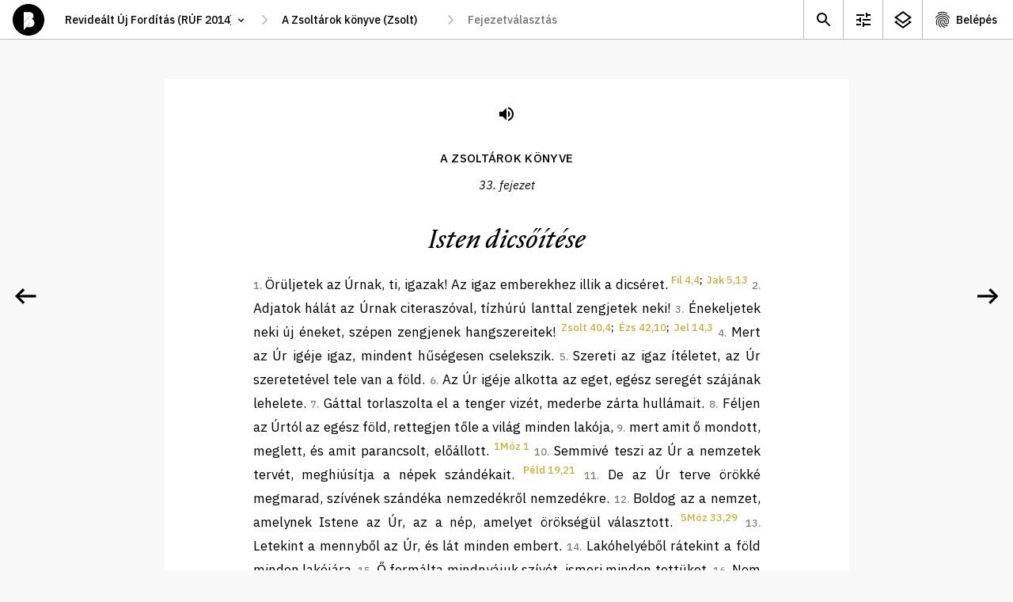

--- FILE ---
content_type: text/html; charset=utf-8
request_url: https://www.abibliamindenkie.hu/uj/PSA/33/6
body_size: 68780
content:



	<!DOCTYPE html>
	<html lang="hu" data-nightmode="false" data-template="chapter">
	<head>
		<meta charset="utf-8">
		<title>
			Zsoltárok | 33. fejezet - Isten dicsőítése
		</title>
		<meta name="description" content="">
		<meta name="viewport" content="width=device-width, initial-scale=1">

	
		<meta property="og:type" content="website">
		<meta property="og:title" content="A Biblia mindenkié">
		<meta property="og:description" content="">
		<meta property="og:image" content="https://www.abibliamindenkie.hu/uj/PSA/33/6static/default/asset/img/social/default-facebook-share.jpg">

		
		<link rel='dns-prefetch' href='//fonts.googleapis.com'>
		<link rel='dns-prefetch' href='//fonts.gstatic.com'>
		<link rel='dns-prefetch' href='//connect.facebook.net'>
		<link rel='dns-prefetch' href='//www.facebook.com'>

		<link href="https://fonts.googleapis.com/css2?family=IBM+Plex+Sans:ital,wght@0,400;0,500;0,700;1,400;1,500&family=IBM+Plex+Serif:ital,wght@0,400;0,500;1,400;1,500&display=swap" rel="stylesheet" media="print" onload="this.media='all'; this.onload=null;">

		
		<style>:root {--gutter: 26px;--mobile-margin: 16px;--locking-grid: true;}:root {--mq-xs: 320px;--mq-sm: 375px;--mq-md: 768px;--mq-lg: 1024px;--mq-xl: 1280px;--max-width: 1280px;}* {-webkit-box-sizing: border-box;box-sizing: border-box;}*::before,*::after {-webkit-box-sizing: border-box;box-sizing: border-box;}:root {--gutter: 26px;--mobile-margin: 16px;--locking-grid: true;}:root {--mq-xs: 320px;--mq-sm: 375px;--mq-md: 768px;--mq-lg: 1024px;--mq-xl: 1280px;--max-width: 1280px;}* {-webkit-box-sizing: border-box;box-sizing: border-box;}*::before,*::after {-webkit-box-sizing: border-box;box-sizing: border-box;}:root {--gutter: 26px;--mobile-margin: 16px;--locking-grid: true;}:root {--mq-xs: 320px;--mq-sm: 375px;--mq-md: 768px;--mq-lg: 1024px;--mq-xl: 1280px;--max-width: 1280px;}* {-webkit-box-sizing: border-box;box-sizing: border-box;}*::before,*::after {-webkit-box-sizing: border-box;box-sizing: border-box;}.btn_ghost,.btn_red,.btn {display: -webkit-inline-box;display: -ms-inline-flexbox;display: inline-flex;-webkit-box-pack: center;-ms-flex-pack: center;justify-content: center;-webkit-box-align: center;-ms-flex-align: center;align-items: center;margin: 0;padding: 0 35px;max-width: 100%;height: 48px;font-weight: 500;font-size: 17px;line-height: 22px;color: white;background-color: var(--ctxt);border: 1px solid var(--ctxt);border-radius: 3px;cursor: pointer;white-space: nowrap;}.btn_ghost:hover,.btn_red:hover,.btn:hover,.btn_ghost:focus,.btn_red:focus,.btn:focus {background-color: var(--c1);border-color: var(--c1);}.btn_ghost {color: var(--ctxt);background-color: transparent;}.btn_ghost:hover,.btn_ghost:focus {color: white;}.btn_red {background-color: var(--cerror);border-color: var(--cerror);}.btn_red:hover,.btn_red:focus {background-color: var(--cerror);border-color: var(--cerror);opacity: .8;}.btn--sm {padding: 0 15px 2px;height: 28px;font-weight: 500;font-size: 14px;line-height: 15px;}.btn--forgot-password {color: var(--ctxt);text-decoration: underline;}.btn--forgot-password:hover,.btn--forgot-password:focus {color: var(--c1);}.btn_add {width: 50px;height: 50px;padding: 0 0 5px;font-size: 32px;line-height: 1em;color: white;background-color: black;border: 0 none transparent;border-radius: 50%;-webkit-box-shadow: 0 5px 15px rgba(0,0,0,0.2);box-shadow: 0 5px 15px rgba(0,0,0,0.2);}.btn_add:hover,.btn_add:focus {background-color: var(--c1);}.btn_x {display: inline-block;width: 32px;height: 32px;background-color: transparent;background-repeat: no-repeat;background-position: 50% 50%;background-size: 16px;background-image: url('/static/default/asset/img/ic/24/ic_close.svg');border: 0 none transparent;}.btn_x:hover,.btn_x:focus {background-color: white;}.checkbox {height: calc(26px + 8px + 8px);padding-top: 8px;}.checkbox input {display: none;}.checkbox label {position: relative;display: block;padding-top: 3px;padding-right: 45px;font-weight: normal;font-size: 14px;line-height: 18px;}.checkbox label::before {content: '';position: absolute;display: block;top: 0;right: 0;width: 40px;height: 26px;background: #DADADA;-webkit-box-shadow: inset 1px 1px 1px rgba(0,0,0,0.05);box-shadow: inset 1px 1px 1px rgba(0,0,0,0.05);border-radius: 13px;-webkit-transition: all .2s;transition: all .2s;}.checkbox label::after {content: '';position: absolute;display: block;top: 3px;right: 17px;width: 20px;height: 20px;background: white;-webkit-box-shadow: 1px 1px 1px rgba(0,0,0,0.05);box-shadow: 1px 1px 1px rgba(0,0,0,0.05);border-radius: 10px;-webkit-transition: all .2s;transition: all .2s;}.checkbox input:checked+label::before {background: #4CD964;}.checkbox input:checked+label::after {right: 3px;}.tune .checkbox {height: calc(36px + 8px + 8px);padding-top: 8px;}.tune .checkbox label {padding-top: 3px;font-size: 17px;line-height: 27px;}.tune .checkbox label::before {width: 60px;height: 36px;border-radius: 18px;}.tune .checkbox label::after {top: 3px;right: 26px;width: 30px;height: 30px;border-radius: 15px;}.tune .checkbox input:checked+label::after {right: 3px;}.errorlist {list-style-type: none;padding: 0 0 10px;}.errorlist li {padding: 5px 10px 7px;font-weight: 700;line-height: 130%;color: white;background-color: var(--cerror);border-radius: 3px;}.errorlist li+li {margin-top: .5em;}fieldset {margin: 0;padding: 0;border: 0;}input {font-family: var(--ff1);}input:focus {-webkit-box-shadow: inset 3px 0 0 0 var(--ctxta20);box-shadow: inset 3px 0 0 0 var(--ctxta20);}.input {position: relative;}.input input {width: 100%;height: 72px;padding-top: 20px;padding-right: 25px;padding-bottom: 20px;padding-left: 25px;font-weight: 400;font-size: 17px;line-height: 27px;border: 0 none transparent;border-radius: 0;outline: 0 none transparent;}.input input:focus,.input input:not(:placeholder-shown) {padding-top: 30px;padding-bottom: 10px;}.input input:focus+label,.input input:not(:placeholder-shown)+label {top: 15px;font-size: 12px;line-height: 1.2em;}.input label {position: absolute;top: 22px;left: 25px;font-weight: 400;font-size: 17px;line-height: 27px;-webkit-transition: all .2s;transition: all .2s;}select {height: 30px;padding: 0 35px 0 15px;font-family: var(--ff1);font-size: 14px;line-height: 18px;font-weight: 500;border: 1px solid var(--c3);border-radius: 15px;background-color: white;background-repeat: no-repeat;background-size: 16px;background-position: calc(100% - 10px) 50%;background-image: url('/static/default/asset/img/ic/24/ic_select.svg');-webkit-appearance: none;-moz-appearance: none;appearance: none;}.select_block select {width: 100%;height: 72px;padding-top: 20px;padding-bottom: 20px;padding-left: 25px;font-weight: 400;font-size: 17px;line-height: 27px;border-radius: 0;}.select_block select:focus {-webkit-box-shadow: inset 3px 0 0 0 var(--ctxta20);box-shadow: inset 3px 0 0 0 var(--ctxta20);}.input+.input,.select_block+.input,.input+.select_block,.select_block+.select_block {margin-top: 1px;}textarea {width: 100%;min-height: 100px;padding: 5px 10px;font-weight: 400;font-size: var(--fs);line-height: var(--lh);border: 1px solid #efefef;border-radius: 0;}a {color: var(--clink);text-decoration: none;}a:hover {color: var(--ctxt);}.acc__item {display: -webkit-box;display: -ms-flexbox;display: flex;-webkit-box-pack: center;-ms-flex-pack: center;justify-content: center;-webkit-box-align: center;-ms-flex-align: center;align-items: center;min-width: 50px;height: 49px;-ms-flex-negative: 0;flex-shrink: 0;color: var(--ctxt);background-repeat: no-repeat;background-position: 13px 50%;}.acc__item:hover {background-color: var(--c2);}.acc__account {padding: 0 20px 0 42px;background-image: url('/static/default/asset/img/ic/24/ic_account.svg');}.acc__list {list-style-type: none;position: absolute;top: 100%;right: 0;margin: 0;padding: 5px 0 10px;background-color: white;border: 1px solid var(--cborder);}.acc__list a {display: block;padding: 5px 20px;color: var(--ctxt);}.acc__list a:hover {background-color: var(--c2);}.acc__list .title {margin: 5px 0;padding: 5px 20px;font-weight: 600;}.acc__list .separator {height: 1px;margin: 10px 0;padding: 0;background-color: var(--cborder);}body[data-auth="1"] .util .acc {display: block;}.aside--comment .aside__subtitle {margin: 0;padding: 0;}.aside--comment .aside__subtitle button {display: block;width: 100%;margin: 0;padding: 10px 30px 10px 20px;font-family: var(--ff1);font-weight: 500;font-size: 14px;line-height: 125%;background-color: #f0f0f0;border: none;border-top: 1px solid #eaeaea;border-bottom: 1px solid #eaeaea;text-align: left;background-repeat: no-repeat;background-position: calc(100% - 13px) 50%;background-image: url('/static/default/asset/img/ic/24/ic_expand.svg');}.aside--comment .aside__subtitle button:focus {color: white;background-color: var(--ctxt);}.aside--comment .aside__subtitle button[aria-expanded="true"] {background-image: url('/static/default/asset/img/ic/24/ic_collapse.svg');}body:not([data-template="chapter"]) .aside--comment .aside__subtitle {display: none;}.aside--comment .aside__list {list-style-type: none;margin: 0;padding: 0;}.aside--comment .aside__add {position: absolute;right: 20px;bottom: 20px;}.aside--comment .post {position: relative;max-width: calc(100% - 50px);margin: 10px;padding: 15px 0;background-color: white;border-radius: 10px;}.aside--comment .post__toggle {position: absolute;top: 0;right: 0;width: 45px;height: 45px;background-color: transparent;border: 0 none transparent;background-repeat: no-repeat;background-position: 50% 50%;background-image: url('/static/default/asset/img/ic/24/ic_expand.svg');cursor: pointer;}.aside--comment .post__category {margin: -5px 25px 5px;color: #666666;}.aside--comment .post__teaser {display: block;width: 100%;height: auto;margin-bottom: 20px;}.aside--comment .post__short {margin: .25em 25px 1em;font-weight: 500;font-size: 14px;line-height: 22px;}.aside--comment .post__more {display: block;margin: -.5em 0 0 20px;font-weight: 500;font-size: 14px;text-transform: capitalize;color: var(--c1);background-color: transparent;border: 0 none transparent;cursor: pointer;}.aside--comment .post__title {margin: -.5em 25px .15em;font-weight: 500;font-size: .8em;line-height: 125%;color: #777777;}.aside--comment .post__title a {color: var(--c1d05);}.aside--comment .post__content {display: none;margin: 0 25px;font-family: var(--ff2);font-size: 14px;line-height: 22px;}.aside--comment .post__content[contenteditable="true"] {background-color: var(--c1a20);}.aside--comment .post__fn {margin: .5em 25px 0;}.aside--comment .post__save,.aside--comment .post__modify,.aside--comment .post__remove {background-color: transparent;border: 1px solid #efefef;border-radius: 3px;margin: 0;cursor: pointer;}.aside--comment .post__save:hover,.aside--comment .post__save:focus,.aside--comment .post__modify:hover,.aside--comment .post__modify:focus {border-color: var(--cborder);}.aside--comment .post__save {display: none;}.aside--comment .post__remove {color: var(--cerror);}.aside--comment .post__remove:hover,.aside--comment .post__remove:focus {border-color: var(--cerror);}.aside--comment .post.--expanded .post__toggle {background-image: url('/static/default/asset/img/ic/24/ic_collapse.svg');}.aside--comment .post.--expanded .post__content {display: block;}.aside--comment .post.--expanded .post__more {display: none;}.aside--comment .post.--modify .post__save {display: -webkit-inline-box;display: -ms-inline-flexbox;display: inline-flex;}.aside--comment .post.--modify .post__modify {display: none;}.aside--info .post {position: relative;max-width: calc(100% - 20px);margin: 10px;padding: 1px 0 10px;background-color: white;border-radius: 10px;}.aside--info .post__toggle {position: absolute;top: 0;right: 0;width: 45px;height: 45px;background-color: transparent;border: 0 none transparent;background-repeat: no-repeat;background-position: 50% 50%;background-image: url('/static/default/asset/img/ic/24/ic_expand.svg');cursor: pointer;}.aside--info .post__title {margin: 1em 25px .5em;font-family: var(--ff2);font-style: italic;font-weight: 500;font-size: 24px;line-height: 31px;}.aside--info .post__category {margin: -5px 25px 5px;color: #666666;}.aside--info .post__teaser {display: block;width: 100%;height: auto;margin-bottom: 20px;}.aside--info .post__short {margin: .25em 25px 1em;font-weight: 500;font-size: 14px;line-height: 22px;}.aside--info .post__more {display: block;margin: -.5em 0 0 20px;font-weight: 500;font-size: 14px;text-transform: capitalize;color: var(--c1);background-color: transparent;border: 0 none transparent;cursor: pointer;}.aside--info .post__content {display: none;margin: 1em 25px;font-family: var(--ff2);font-size: 14px;line-height: 22px;}.aside--info .post.--expanded .post__toggle {background-image: url('/static/default/asset/img/ic/24/ic_collapse.svg');}.aside--info .post.--expanded .post__content {display: block;}.aside--info .post.--expanded .post__more {display: none;}.aside {position: fixed;display: none;top: 50px;right: 0;width: 100%;height: calc(100% - 50px);background-color: var(--cbg);}.aside__content {position: relative;height: calc(100% - 50px);overflow: hidden;}.aside__wrap {width: calc(100% + 50px);height: 100%;overflow-y: auto;}.aside__panel {width: calc(100vw - 15px);margin-bottom: 30px;}.aside__placeholder {width: calc(100% - 50px);padding: 2em 25px;font-size: 1em;line-height: 145%;color: #666666;}.aside__placeholder li {margin-bottom: 1em;}.aside__placeholder:not(:first-child) {display: none;}.aside__close {position: absolute;top: 5px;right: 5px;width: 40px;height: 40px;background-color: transparent;background-repeat: no-repeat;background-position: 50% 50%;background-image: url('/static/default/asset/img/ic/24/ic_close.svg');border: 0 none transparent;outline: 0 none transparent;cursor: pointer;}.aside__close:hover {opacity: .8;}[data-view-background-info="1"] .aside--info {display: block;}[data-view-comment="1"] .aside--comment {display: block;}[data-nightmode="true"] aside {color: white;background-color: black;}[data-nightmode="true"] aside .post {background-color: #333333;}[data-nightmode="true"] aside .post__category {color: #aaaaaa;}[data-nightmode="true"] aside .post__toggle {background-image: url('/static/default/asset/img/ic/24/ic_expand_white.svg');}[data-nightmode="true"] aside .post.--expanded .post__toggle {background-image: url('/static/default/asset/img/ic/24/ic_collapse_white.svg');}.awesomplete {display: inline-block;position: relative;}.awesomplete [hidden] {display: none;}.awesomplete .visually-hidden {position: absolute;clip: rect(0, 0, 0, 0);}.awesomplete>input {display: block;}.awesomplete>ul {-webkit-box-sizing: border-box;box-sizing: border-box;position: absolute;list-style: none;left: 0;max-height: calc(100vh - 70px);margin: 5px 0 0;padding: 0;background: #fff;text-shadow: none;border: 1px solid var(--cborder);-webkit-box-shadow: 0 5px 10px rgba(0,0,0,0.2);box-shadow: 0 5px 10px rgba(0,0,0,0.2);overflow-x: hidden;overflow-y: auto;z-index: 1;}.awesomplete>ul:empty {display: none;}.awesomplete li {white-space: nowrap;}.awesomplete>ul:before {content: "";position: absolute;top: -.43em;left: 1em;width: 0;height: 0;padding: .4em;background: white;border: inherit;border-right: 0;border-bottom: 0;-webkit-transform: rotate(45deg);transform: rotate(45deg);}.awesomplete>ul>li {position: relative;padding: .2em .5em;cursor: pointer;}.awesomplete>ul>li:hover {background: var(--ctxt);color: white;}.awesomplete>ul>li[aria-selected="true"] {background: var(--c1);color: white;}.awesomplete mark {background: var(--c1a50);}.awesomplete li:hover mark {background: var(--c1);}.awesomplete li[aria-selected="true"] mark {background: var(--c1);color: inherit;}body {margin: 0;padding: 0;}figure {padding: 0;margin: 0;border: 0 none transparent;}.footer {padding: 50px 0;font-size: 12px;line-height: 150%;text-align: center;}.footer__logo {display: block;width: 56px;height: 56px;margin: 20px auto 0;background-repeat: no-repeat;background-size: contain;background-position: 50% 50%;background-image: url('/static/default/asset/img/common/logo.svg');}.footer__bibliatarsulat {font-weight: 500;color: var(--ctxt);}.footer__bibliatarsulat::after {content: ' →';color: transparent;}.footer__bibliatarsulat:hover,.footer__bibliatarsulat:focus {color: var(--c1);}.footer__bibliatarsulat:hover::after,.footer__bibliatarsulat:focus::after {color: var(--c1);}.header {position: fixed;display: -webkit-box;display: -ms-flexbox;display: flex;-webkit-box-align: center;-ms-flex-align: center;align-items: center;top: 0;left: 0;width: 100%;height: 50px;padding: 0 0 0 16px;background-color: white;z-index: 9;}.header__logo {display: block;width: 40px;height: 40px;-ms-flex-negative: 0;flex-shrink: 0;background-repeat: no-repeat;background-size: contain;background-position: 50% 50%;background-image: url('/static/default/asset/img/common/logo.svg');}.header__logo:hover {background-image: url('/static/default/asset/img/common/logo_gold.svg');}.header__path {margin-left: 16px;}[data-template="account"] .header__path {visibility: hidden;}[data-template="search"] .header__path {visibility: hidden;}.header__path-mobile {margin-left: 16px;padding-left: 0;padding-right: 17px;border-color: transparent;background-position: 100% 50%;border-radius: 0;}.header__util {margin-left: auto;}.header__placeholder {position: absolute;visibility: hidden;top: 0;left: 0;font-family: var(--ff1);font-weight: 500;font-size: 14px;z-index: -1;}html {margin: 0;font-family: var(--ff1);font-size: var(--fs);line-height: var(--lh);color: var(--ctxt);background-color: var(--cbg);-webkit-font-smoothing: antialiased;text-rendering: optimizeLegibility;}::-moz-selection {color: white;background-color: var(--c1);}::selection {color: white;background-color: var(--c1);}img {display: block;}.index {display: -webkit-box;display: -ms-flexbox;display: flex;-ms-flex-flow: wrap;flex-flow: wrap;background-color: black;}.index__title {-ms-flex-preferred-size: 100%;flex-basis: 100%;height: 150px;margin: 0;background-repeat: no-repeat;background-position: 50% 50%;background-image: url('/static/default/asset/img/common/a_biblia_mindenkie_mobile.svg');}.index__title p {display: none;}.index__content {-ms-flex-preferred-size: 100%;flex-basis: 100%;height: calc(100vh - 50px - 150px - 50px);background-color: white;}.index__tab {width: 100%;border-radius: 10px 10px 0 0;}.index__tab .tab__list {background-color: var(--c1);}.index__tab .tab__item {width: 50%;font-size: 16px;}.index__tab .tab__link:hover,.index__tab .tab__link:focus {color: black;}.index__tab .tab__link.selected {border-color: black;}.main {margin-top: 50px;}#content {position: fixed;top: 50px;left: 0;width: 100vw;height: calc(60vh - 50px);background-color: rgba(255,255,0,0.5);overflow: auto;}html[data-nightmode="true"][data-template="chapter"] {background-color: #222222;}html[data-nightmode="true"][data-template="chapter"] .footer {color: white;opacity: .5;}html[data-nightmode="true"][data-template="chapter"] .paginate__prev {background-image: url('/static/default/asset/img/ic/48/arrow_left_white.svg');}html[data-nightmode="true"][data-template="chapter"] .paginate__next {background-image: url('/static/default/asset/img/ic/48/arrow_right_white.svg');}.page {padding: 3em var(--mobile-margin) 0;max-width: var(--narrow);margin: 0 auto;}.page hr {height: 1px;margin: 1.5em 0;background-color: var(--cborder);border: 0 none transparent;}.page--center {text-align: center;}.page__header--center {text-align: center;}.page__title {font-size: 2rem;line-height: 125%;}.page__lead {font-size: 1.5rem;line-height: 135%;}.path {display: none;}.path input[type='text'],.path select {width: 100%;height: 40px;padding: 0 30px 0 10px;font-size: 14px;line-height: 1.2em;font-weight: 500;border: 0 none transparent;-webkit-transition: all .2s;transition: all .2s;background-color: white;background-repeat: no-repeat;background-size: 15px;background-position: calc(100% - 10px) 50%;}.path input[type='text']:hover,.path input[type='text']:focus,.path select:hover,.path select:focus {background-color: var(--c2);background-image: url('/static/default/asset/img/ic/24/ic_select.svg');}.path select {-webkit-appearance: none;-moz-appearance: none;appearance: none;border-radius: 3px;}.path>*+* {margin-left: 24px;}.path>*::before {content: '';position: absolute;display: block;width: 24px;height: 40px;margin-left: -24px;background-repeat: no-repeat;background-position: 50% 50%;background-image: url('/static/default/asset/img/ic/24/ic_thin_arrow_right.svg');}#bible_edition {width: 250px;}#bible_book {display: none;min-width: 100px;}#bible_chapter {display: none;width: 160px;}#bible_chapter+ul {width: 160px;}.result__list {list-style-type: none;margin: 2em 0;padding: 0;}.result {margin-bottom: 2em;}.result__title {margin: 0 0 .15em;font-weight: 400;font-size: 1.4em;}.result__title a {font-weight: 500;}.result__title a:hover,.result__title a:focus {color: var(--ctxt);text-decoration: underline;}.result__desctiption {margin: 0;font-size: 1.1em;line-height: 145%;}:root {--gutter: 26px;--mobile-margin: 16px;--locking-grid: true;}:root {--mq-xs: 320px;--mq-sm: 375px;--mq-md: 768px;--mq-lg: 1024px;--mq-xl: 1280px;--max-width: 1280px;}* {-webkit-box-sizing: border-box;box-sizing: border-box;}*::before,*::after {-webkit-box-sizing: border-box;box-sizing: border-box;}:root {--gutter: 26px;--mobile-margin: 16px;--locking-grid: true;}:root {--mq-xs: 320px;--mq-sm: 375px;--mq-md: 768px;--mq-lg: 1024px;--mq-xl: 1280px;--max-width: 1280px;}* {-webkit-box-sizing: border-box;box-sizing: border-box;}*::before,*::after {-webkit-box-sizing: border-box;box-sizing: border-box;}.rich-text h1 {margin: 0;font-weight: 500;font-size: 18px;line-height: 23px;}.rich-text blockquote {margin: 1em 0;font-style: italic;}.search__form fieldset {display: grid;grid-template-columns: auto;grid-gap: 5px 10px;}.search__form label[for="id_q"] {position: absolute;top: 0;left: 0;font-size: 0;}.search__form input {padding: 0 15px;width: 100%;height: 48px;font-size: 17px;line-height: 22px;border: 1px solid var(--cborder);border-radius: 3px;}.search__form button {justify-self: center;}.search__list {list-style-type: none;margin: 2em 0;padding: 0;}.search__noresult strong {display: block;font-size: 1.2em;}.search__options {grid-column: 1 / -1;place-self: center;display: grid;grid-template-columns: auto;margin-top: .5em;}.seek {position: fixed;display: none;top: 60px;right: 100px;width: 100%;max-width: 340px;padding: 35px 0 35px;background-color: var(--c3);border-radius: 30px;-webkit-box-shadow: 0 10px 30px rgba(0,0,0,0.14);box-shadow: 0 10px 30px rgba(0,0,0,0.14);z-index: 99;}.seek.visible {display: block;}.seek hr {height: 1px;margin: 12px 0;background-color: var(--cborder);border: 0 solid transparent;}.seek .fieldset__btn {padding-top: 30px;text-align: center;}.seek__title {margin: 0 25px;padding: 23px 0 23px;font-weight: 600;font-size: 18px;line-height: 23px;text-align: center;letter-spacing: 0.01em;text-transform: uppercase;}.seek__close {position: absolute;top: 17px;right: 14px;width: 40px;height: 40px;background-color: transparent;background-repeat: no-repeat;background-position: 50% 50%;background-image: url('/static/default/asset/img/ic/24/ic_close.svg');border: 0 none transparent;outline: 0 none transparent;cursor: pointer;}.seek__close:hover {opacity: .8;}.tune {position: fixed;display: none;top: 60px;right: calc((100% - 320px) / 2);width: 100%;max-width: 320px;max-height: calc(100vh - 65px);padding: 10px 0;background-color: var(--c3);border-radius: 10px;-webkit-box-shadow: 0 10px 30px rgba(0,0,0,0.14);box-shadow: 0 10px 30px rgba(0,0,0,0.14);overflow: auto;z-index: 99;}[data-view-tune="1"] .tune {display: block;}.tune .checkbox {padding-left: 25px;padding-right: 20px;}.tune hr {height: 1px;margin: 12px 0;background-color: var(--cborder);border: 0 solid transparent;}.tune__subtitle {margin: 0 25px;padding: 21px 0 14px;font-style: normal;font-weight: 600;font-size: 13px;line-height: 17px;letter-spacing: 0.01em;text-transform: uppercase;}.tune__close {position: absolute;top: 17px;right: 14px;width: 40px;height: 40px;background-color: transparent;background-repeat: no-repeat;background-position: 50% 50%;background-image: url('/static/default/asset/img/ic/24/ic_close.svg');border: 0 none transparent;outline: 0 none transparent;cursor: pointer;}.tune__close:hover {opacity: .8;}.tune__letter-size {display: -webkit-box;display: -ms-flexbox;display: flex;-webkit-box-pack: center;-ms-flex-pack: center;justify-content: center;-webkit-box-align: end;-ms-flex-align: end;align-items: flex-end;padding-bottom: 23px;}.tune__letter-size .letter {margin: 0 15px;padding-top: 45px;background-repeat: no-repeat;background-position: 50% calc(100% - 50px);}.tune__letter-size .letter input {display: none;}.tune__letter-size .letter label {position: relative;display: block;width: 36px;height: 36px;}.tune__letter-size .letter label::before {content: '';position: absolute;display: block;top: 0;left: 0;width: 36px;height: 36px;background: white;border: 3px solid #DADADA;border-radius: 50%;-webkit-box-shadow: inset 1px 1px 1px rgba(0,0,0,0.05);box-shadow: inset 1px 1px 1px rgba(0,0,0,0.05);-webkit-transition: all .2s;transition: all .2s;}.tune__letter-size .letter input:checked+label::before {border: 12px solid #4CD964;}.tune__letter-size .letter.small {background-image: url('/static/default/asset/img/common/letter_s.svg');}.tune__letter-size .letter.medium {background-image: url('/static/default/asset/img/common/letter_m.svg');}.tune__letter-size .letter.large {background-image: url('/static/default/asset/img/common/letter_l.svg');}.tune__font-family {margin-bottom: 12px;}.util {display: -webkit-box;display: -ms-flexbox;display: flex;font-size: 14px;line-height: 1.2em;font-weight: 500;}.util__item {display: -webkit-box;display: -ms-flexbox;display: flex;-webkit-box-pack: center;-ms-flex-pack: center;justify-content: center;-webkit-box-align: center;-ms-flex-align: center;align-items: center;min-width: 40px;height: 49px;-ms-flex-negative: 0;flex-shrink: 0;color: var(--ctxt);background-repeat: no-repeat;background-position: 8px 50%;}.util__item:hover {background-color: var(--c2);}.util__search {background-image: url('/static/default/asset/img/ic/24/ic_search.svg');}.util__tune {display: none;background-image: url('/static/default/asset/img/ic/24/ic_tune.svg');}.util__info {display: none;background-image: url('/static/default/asset/img/ic/24/ic_info.svg');}.util__comment {background-image: url('/static/default/asset/img/ic/24/ic_comment.svg');}.util__login {padding: 0 10px 0 37px;background-image: url('/static/default/asset/img/ic/24/ic_login.svg');}body[data-auth="1"] .util .util__login {display: none;}body[data-template="chapter"] .util .util__tune {display: block;}body:not([data-background-info="0"]) .util .util__info {display: block;}[data-view-tune="1"] .util .util__tune {background-color: var(--c2);}[data-view-background-info="1"] .util .util__info {background-color: var(--c2);}@font-face {font-family:'NocturneSerif';src:url("/static/default/asset/font/nocturne-serif-italic.eot");src:url("/static/default/asset/font/nocturne-serif-italic.eot?#iefix") format("embedded-opentype"),url("/static/default/asset/font/nocturne-serif-italic.woff2") format("woff2"),url("/static/default/asset/font/nocturne-serif-italic.woff") format("woff"),url("/static/default/asset/font/nocturne-serif-italic.ttf") format("truetype"),url("/static/default/asset/font/nocturne-serif-italic.svg#youworkforthem") format("svg");font-weight:400;font-style:italic;}@media screen and (min-width: 768px) {.aside--comment .post {max-width: initial;margin: 15px;}.aside--info .post {max-width: initial;margin: 15px;}.aside {width: 375px;-webkit-box-shadow: 0 0 25px rgba(0,0,0,0.15);box-shadow: 0 0 25px rgba(0,0,0,0.15);}.aside__panel {width: 375px;}.header {border-bottom: 1px solid var(--cborder);}.header__path-mobile {display: none;}.index {-ms-flex-flow: nowrap;flex-flow: nowrap;background-color: white;}.index__tab {display: none;}.index__title {-ms-flex-preferred-size: 200px;flex-basis: 200px;display: -webkit-box;display: -ms-flexbox;display: flex;-webkit-box-align: center;-ms-flex-align: center;align-items: center;height: initial;padding: 15px 0 0 63px;font-size: 14px;line-height: 1.65em;font-weight: 400;background-size: 100%;background-position: -10px calc(50% - 70px);background-image: url('/static/default/asset/img/common/a_biblia_mindenkie.svg');}.index__title p {display: block;}.index__content {-ms-flex-preferred-size: calc(100% - 200px);flex-basis: calc(100% - 200px);height: calc(100vh - 50px);}.main {padding-top: 0;}.page__title {font-size: 2.5em;}.path {display: -webkit-box;display: -ms-flexbox;display: flex;}.result__list {margin: 2.5em 0;}.search__form fieldset {grid-template-columns: 1fr auto;-webkit-box-pack: initial;-ms-flex-pack: initial;justify-content: initial;}.search__form input {padding: 0 25px;}.search__form button {justify-self: initial;}.search__options {grid-template-columns: auto auto;grid-gap: 30px;}.tune {right: 100px;}.util>* {border-left: 1px solid var(--cborder);}.util__item {min-width: 50px;background-position: 13px 50%;}.util__login {padding: 0 20px 0 42px;}}@media screen and (min-width: 1024px) {.aside--comment .aside__subtitle button {font-size: 16px;}.index__title {-ms-flex-preferred-size: 25%;flex-basis: 25%;padding: 35px 0 0 71px;background-size: 280px;background-position: -30px calc(50% - 70px);}.index__content {-ms-flex-preferred-size: 75%;flex-basis: 75%;}.search__list {margin: 3em 0;}}@media screen and (min-width: 1280px) {.index__title {-ms-flex-preferred-size: 35%;flex-basis: 35%;padding: 80px 0 0 148px;background-size: 410px;background-position: 0 calc(50% - 70px);}.index__content {-ms-flex-preferred-size: 65%;flex-basis: 65%;}}@media screen and (max-width: 768px) {.acc__account {font-size: 0;}}@-webkit-keyframes fadeIn {0% {opacity: 0;}100% {opacity: 1;}}@keyframes fadeIn {0% {opacity: 0;}100% {opacity: 1;}}
</style>
		
		<link href="/static/default/dist/css/screen.css" media="print" rel="stylesheet" onload="this.media='screen';">
		<link href="/static/default/dist/css/print.css?ver=1.0.0" media="print" rel="stylesheet" type="text/css">

		<style>

			

			:root {

				
				--c1: #C7B13E; /*elsődleges szín*/
				--c1a50: #C7B13E80;
				--c1a20: #C7B13E33;
				--c1d05: #BDA83B;
				--c2: #F8F8F8; /*másodlagos szín*/
				--c3: #F1F1F1;

				
				--cbg: var(--c2);

				
				--ctxt: #000000;
				--ctxta50: #00000080;
				--ctxta20: #00000033;

				
				--clink: var(--c1);
				--cerror: #e9341b;
				--cnotif: #ffd803;
				--cborder: #BABABB;

				
				--cfb: #4172B8;
				--ctwitter: #1DA1F2;

				
				--ff1: "IBM Plex Sans", "Helvetica Neue", "Helvetica", Arial, sans-serif;
				--ff2: "IBM Plex Serif", "Times New Roman", "Times", Georgia, serif;
				--ff3: "NocturneSerif", "Times New Roman", "Times", Georgia, script;
				--ff4: monospace;
				--ff5: monospace;

				
				--fs: 14px;
				--lh: 1.5rem;

				
				
				
				

				
				--narrow: 700px;
				
			}
		</style>

		
		

		<script>
			const HEADER = {
				headers: {
					Accept: 'application/json',
					'X-Requested-With': 'XMLHttpRequest'
				},
				credentials: 'same-origin'
			};
			const HEADER_POST = {
				method: 'post',
				headers: {
					'Content-Type': 'application/x-www-form-urlencoded;charset=UTF-8',
				},
				credentials: 'same-origin'
			};
			function ready(fn) { if (document.readyState !== 'loading') fn(); else document.addEventListener('DOMContentLoaded', fn); }
			function ajaxGET(u, s, e, f, g) {var xhr = new XMLHttpRequest();xhr.open("GET", u, true);if (g !== undefined) {for (var key in g) {if (g.hasOwnProperty(key)) {xhr.setRequestHeader(key, g[key])}}}xhr.onload = function () {if (this.status >= 200 && this.status < 400) {if (s) s(this.response);} else { if (e) e(this.response);}};xhr.onerror = function () {if (f) f(this.response);};xhr.send();}
			function getScript(u, i, f) {var s = document.createElement('script'); s.type = 'text/javascript'; s.src = u; if (i) {s.id = i; var n = document.getElementById(i); if (n === null) document.getElementsByTagName('head')[0].appendChild(s); else if (f) f();} else {document.getElementsByTagName('head')[0].appendChild(s)}}
			function storageAvailable(type) {try {var storage = window[type], x = '__storage_test__';storage.setItem(x, x);storage.removeItem(x);return true;} catch (e) {return e instanceof DOMException && (e.code === 22 || e.code === 1014 || e.name === 'QuotaExceededError' || e.name === 'NS_ERROR_DOM_QUOTA_REACHED') && storage.length !== 0;}}
			function setCookie(n, v, e) {var d = new Date();d.setTime(d.getTime() + e);var expires = "expires=" + d.toUTCString();document.cookie = n + "=" + v + "; " + expires;}
			function cssLoad(e,a){window.hasOwnProperty("LOADED_INLINE_CSS")||(window.LOADED_INLINE_CSS=[]);var t,o="cssload-",l=o+function(e){e=e.replace(/^\s+|\s+$/g,"").replace(/\./g,"-").toLowerCase();for(var a="áàâäæãåāéèêeëęėēíîïìįīóöőôòõœøōúüűûùūñçčđž·/_,:;",t=0,o=a.length;t<o;t++)e=e.replace(new RegExp(a.charAt(t),"g"),"aaaaaaaaeeeeeeeeiiiiiiooooooooouuuuuunccdz------".charAt(t));return e.replace(/[^a-z0-9 -]/g,"").replace(/\s+/g,"").replace(/-+/g,"-")}(e),n=0<=LOADED_INLINE_CSS.indexOf(l),c=document.getElementsByTagName("head")[0],r=storageAvailable("localStorage");function s(){for(var e=0;e<localStorage.length;e++)0===localStorage.key(e).indexOf(o)&&localStorage.removeItem(localStorage.key(e))}n||window.ACCESSIBLE_CONTENT||(LOADED_INLINE_CSS.push(l),window.DEBUG&&(e+="?hash="+(new Date).getTime(),r&&s()),window.STATIC_HASH&&localStorage.getItem("static_hash")!==window.STATIC_HASH&&(e+="?hash="+(new Date).getTime(),r&&s(),localStorage.setItem("static_hash",window.STATIC_HASH)),storageAvailable("localStorage")?(localStorage.getItem(l)||ajaxGET(e,function(e){(t=document.createElement("style")).dataset.cssLoad=l,t.innerHTML=e,localStorage.setItem(l,e),c.appendChild(t),a&&a(t)}),localStorage.getItem(l)&&((t=document.createElement("style")).dataset.cssLoad=l,t.innerHTML=localStorage.getItem(l),c.appendChild(t),a&&a(t))):ajaxGET(e,function(e){(t=document.createElement("style")).innerHTML=e,t.dataset.cssLoad=l,c.appendChild(t),a&&a(t)}))}
			function autoGrow(e) {e.style.height = "5px";e.style.height = (e.scrollHeight + 10) + "px";}
			var DEBUG = !!0;
			var STATIC_HASH = '1.0.0';
			
			
			var APP = {
				url: {
					apiMember: '/api/member',
					apiPublic: '/api/bible',
				},
				player: new Audio()
				
			};

			
			
			APP.HEADER = {
				default: { headers: {'X-Requested-With': 'XMLHttpRequest',}, 'credentials': 'same-origin', },
				defaultNoCors: { mode: 'no-cors', headers: {'X-Requested-With': 'XMLHttpRequest',}, 'credentials': 'same-origin', },
				json: { headers: {Accept: 'application/json'}, 'credentials': 'same-origin', },
				jsonNoCors: { mode: 'no-cors', headers: {Accept: 'application/json'}, 'credentials': 'cross-origin', },
				
				post: { method: 'post', headers: {'Content-Type': 'application/x-www-form-urlencoded;charset=UTF-8',}, credentials: 'same-origin' },
				postFormData: { method: 'post', headers: {'Content-Type': 'multipart/form-data',}, credentials: 'same-origin' },
				postJSON: { method: 'post', headers: {'Content-Type': 'application/json',}, credentials: 'same-origin' },
			};

			
			APP.mq = {
				sm: `(min-width: ${getComputedStyle(document.documentElement).getPropertyValue('--mq-xs')})`,
				md: `(min-width: ${getComputedStyle(document.documentElement).getPropertyValue('--mq-md')})`,
				lg: `(min-width: ${getComputedStyle(document.documentElement).getPropertyValue('--mq-lg')})`,
				xl: `(min-width: ${getComputedStyle(document.documentElement).getPropertyValue('--mq-xl')})`,
			};
		</script>

		
		<script>
			BIBLE_API = "/api/bible";
			BIBLE_PLAYLIST = null;
			BIBLE = {
				
					'uj': {
						title: 'Új fordítású revideált Biblia',
						slug: 'uj',
						book: [
							
								{
									
									title: 'Mózes első könyve',
									toc2: '1Mózes',
									toc3: '1Móz',
									slug: 'GEN',
									url: '/uj/GEN',
									part: 'oszovetseg',
									chapter: [
										
											{
												number: 1,
												title: 'A világ teremtése',
												slug: '1',
												url: '/uj/GEN/1'
											},
										
											{
												number: 2,
												title: 'A teremtés hetedik napja',
												slug: '2',
												url: '/uj/GEN/2'
											},
										
											{
												number: 3,
												title: 'A bűnbeesés',
												slug: '3',
												url: '/uj/GEN/3'
											},
										
											{
												number: 4,
												title: 'Kain és Ábel',
												slug: '4',
												url: '/uj/GEN/4'
											},
										
											{
												number: 5,
												title: 'Sét utódai Nóéig',
												slug: '5',
												url: '/uj/GEN/5'
											},
										
											{
												number: 6,
												title: 'Az erőszakosság elterjed a földön',
												slug: '6',
												url: '/uj/GEN/6'
											},
										
											{
												number: 7,
												title: 'Az özönvíz kezdete',
												slug: '7',
												url: '/uj/GEN/7'
											},
										
											{
												number: 8,
												title: 'Az özönvíz vége',
												slug: '8',
												url: '/uj/GEN/8'
											},
										
											{
												number: 9,
												title: 'Isten szövetsége a világgal',
												slug: '9',
												url: '/uj/GEN/9'
											},
										
											{
												number: 10,
												title: 'Nóé utódai',
												slug: '10',
												url: '/uj/GEN/10'
											},
										
											{
												number: 11,
												title: 'Bábel tornya',
												slug: '11',
												url: '/uj/GEN/11'
											},
										
											{
												number: 12,
												title: 'Ábrahám (Abrám) elhívatása',
												slug: '12',
												url: '/uj/GEN/12'
											},
										
											{
												number: 13,
												title: 'Lót elválik Ábrahámtól',
												slug: '13',
												url: '/uj/GEN/13'
											},
										
											{
												number: 14,
												title: 'A sziddím-völgyi csata',
												slug: '14',
												url: '/uj/GEN/14'
											},
										
											{
												number: 15,
												title: 'Ábrahám hite',
												slug: '15',
												url: '/uj/GEN/15'
											},
										
											{
												number: 16,
												title: 'Hágár és Izmael',
												slug: '16',
												url: '/uj/GEN/16'
											},
										
											{
												number: 17,
												title: 'Az  Úr megújítja szövetségét Ábrahámmal',
												slug: '17',
												url: '/uj/GEN/17'
											},
										
											{
												number: 18,
												title: 'Az  Úr megjelenik Ábrahámnak Mamré tölgyesében',
												slug: '18',
												url: '/uj/GEN/18'
											},
										
											{
												number: 19,
												title: 'A romlott Sodoma',
												slug: '19',
												url: '/uj/GEN/19'
											},
										
											{
												number: 20,
												title: 'Ábrahám és Sára Gerárban',
												slug: '20',
												url: '/uj/GEN/20'
											},
										
											{
												number: 21,
												title: 'Izsák születése',
												slug: '21',
												url: '/uj/GEN/21'
											},
										
											{
												number: 22,
												title: 'Isten próbára teszi Ábrahám hitét',
												slug: '22',
												url: '/uj/GEN/22'
											},
										
											{
												number: 23,
												title: 'Sára halála és temetése',
												slug: '23',
												url: '/uj/GEN/23'
											},
										
											{
												number: 24,
												title: 'Ábrahám feleséget hozat Izsáknak',
												slug: '24',
												url: '/uj/GEN/24'
											},
										
											{
												number: 25,
												title: 'Ábrahám második házassága',
												slug: '25',
												url: '/uj/GEN/25'
											},
										
											{
												number: 26,
												title: 'Izsák és Rebeka Gerárban',
												slug: '26',
												url: '/uj/GEN/26'
											},
										
											{
												number: 27,
												title: 'Jákób csalással szerzi meg az apai áldást',
												slug: '27',
												url: '/uj/GEN/27'
											},
										
											{
												number: 28,
												title: 'Izsák Lábánhoz küldi Jákóbot',
												slug: '28',
												url: '/uj/GEN/28'
											},
										
											{
												number: 29,
												title: 'Jákób Lábán házában',
												slug: '29',
												url: '/uj/GEN/29'
											},
										
											{
												number: 30,
												title: 'Jákób meggazdagodik',
												slug: '30',
												url: '/uj/GEN/30'
											},
										
											{
												number: 31,
												title: 'Jákób elhagyja Lábánt',
												slug: '31',
												url: '/uj/GEN/31'
											},
										
											{
												number: 32,
												title: 'Jákób követeket küld Ézsauhoz',
												slug: '32',
												url: '/uj/GEN/32'
											},
										
											{
												number: 33,
												title: 'Ézsau kibékül Jákóbbal',
												slug: '33',
												url: '/uj/GEN/33'
											},
										
											{
												number: 34,
												title: 'Sikem és Dina',
												slug: '34',
												url: '/uj/GEN/34'
											},
										
											{
												number: 35,
												title: 'Jákób Bételben',
												slug: '35',
												url: '/uj/GEN/35'
											},
										
											{
												number: 36,
												title: 'Ézsau nemzetsége',
												slug: '36',
												url: '/uj/GEN/36'
											},
										
											{
												number: 37,
												title: 'József álmai',
												slug: '37',
												url: '/uj/GEN/37'
											},
										
											{
												number: 38,
												title: 'Júda és Támár',
												slug: '38',
												url: '/uj/GEN/38'
											},
										
											{
												number: 39,
												title: 'József Potifár házában',
												slug: '39',
												url: '/uj/GEN/39'
											},
										
											{
												number: 40,
												title: 'József álmokat fejt meg a börtönben',
												slug: '40',
												url: '/uj/GEN/40'
											},
										
											{
												number: 41,
												title: 'József megfejti a fáraó álmait',
												slug: '41',
												url: '/uj/GEN/41'
											},
										
											{
												number: 42,
												title: 'Jákób Egyiptomba küldi fiait élelemért',
												slug: '42',
												url: '/uj/GEN/42'
											},
										
											{
												number: 43,
												title: 'Jákób fiai újra Egyiptomba mennek',
												slug: '43',
												url: '/uj/GEN/43'
											},
										
											{
												number: 44,
												title: 'József serlegét Benjámin zsákjába rejtik',
												slug: '44',
												url: '/uj/GEN/44'
											},
										
											{
												number: 45,
												title: 'József megismerteti magát testvéreivel',
												slug: '45',
												url: '/uj/GEN/45'
											},
										
											{
												number: 46,
												title: 'Jákób fiaival együtt Egyiptomba költözik',
												slug: '46',
												url: '/uj/GEN/46'
											},
										
											{
												number: 47,
												title: 'Jákób és családja letelepszik Gósen földjén',
												slug: '47',
												url: '/uj/GEN/47'
											},
										
											{
												number: 48,
												title: 'Jákób megáldja Efraimot és Manassét',
												slug: '48',
												url: '/uj/GEN/48'
											},
										
											{
												number: 49,
												title: 'Jákób megáldja tizenkét fiát',
												slug: '49',
												url: '/uj/GEN/49'
											},
										
											{
												number: 50,
												title: 'Jákób holttestét Hebrónba szállítják',
												slug: '50',
												url: '/uj/GEN/50'
											},
										
									]
								},
							
								{
									
									title: 'Mózes második könyve',
									toc2: '2Mózes',
									toc3: '2Móz',
									slug: 'EXO',
									url: '/uj/EXO',
									part: 'oszovetseg',
									chapter: [
										
											{
												number: 1,
												title: 'Izráel fiai nagy néppé lesznek Egyiptomban',
												slug: '1',
												url: '/uj/EXO/1'
											},
										
											{
												number: 2,
												title: 'Mózes születése',
												slug: '2',
												url: '/uj/EXO/2'
											},
										
											{
												number: 3,
												title: 'Isten megjelenik Mózesnek, és elhívja őt',
												slug: '3',
												url: '/uj/EXO/3'
											},
										
											{
												number: 4,
												title: 'Isten felkészíti Mózest a küldetésre',
												slug: '4',
												url: '/uj/EXO/4'
											},
										
											{
												number: 5,
												title: 'A fáraó elutasítja Mózes és Áron kérését',
												slug: '5',
												url: '/uj/EXO/5'
											},
										
											{
												number: 6,
												title: 'Az  Úr megújítja ígéretét',
												slug: '6',
												url: '/uj/EXO/6'
											},
										
											{
												number: 7,
												title: 'Az első csapás: a vizek vérré válnak',
												slug: '7',
												url: '/uj/EXO/7'
											},
										
											{
												number: 8,
												title: 'Harmadik csapás: a szúnyogok',
												slug: '8',
												url: '/uj/EXO/8'
											},
										
											{
												number: 9,
												title: 'Ötödik csapás: a dögvész',
												slug: '9',
												url: '/uj/EXO/9'
											},
										
											{
												number: 10,
												title: 'Nyolcadik csapás: a sáskajárás',
												slug: '10',
												url: '/uj/EXO/10'
											},
										
											{
												number: 11,
												title: 'Készülődés a kivonulásra',
												slug: '11',
												url: '/uj/EXO/11'
											},
										
											{
												number: 12,
												title: 'A páskabárány elrendelése',
												slug: '12',
												url: '/uj/EXO/12'
											},
										
											{
												number: 13,
												title: 'Rendelkezések az elsőszülöttekről és a kovásztalan kenyérről',
												slug: '13',
												url: '/uj/EXO/13'
											},
										
											{
												number: 14,
												title: 'A fáraó üldözőbe veszi Izráelt',
												slug: '14',
												url: '/uj/EXO/14'
											},
										
											{
												number: 15,
												title: 'Mózes hálaadó éneke',
												slug: '15',
												url: '/uj/EXO/15'
											},
										
											{
												number: 16,
												title: 'Izráel zúgolódik az éhség miatt',
												slug: '16',
												url: '/uj/EXO/16'
											},
										
											{
												number: 17,
												title: 'Mózes vizet fakaszt a sziklából',
												slug: '17',
												url: '/uj/EXO/17'
											},
										
											{
												number: 18,
												title: 'Jetró meglátogatja Mózest',
												slug: '18',
												url: '/uj/EXO/18'
											},
										
											{
												number: 19,
												title: 'Izráel a Sínai-hegynél',
												slug: '19',
												url: '/uj/EXO/19'
											},
										
											{
												number: 20,
												title: 'A Tízparancsolat',
												slug: '20',
												url: '/uj/EXO/20'
											},
										
											{
												number: 21,
												title: 'A rabszolgák törvénye',
												slug: '21',
												url: '/uj/EXO/21'
											},
										
											{
												number: 22,
												title: 'A lopás és hűtlen kezelés büntetése',
												slug: '22',
												url: '/uj/EXO/22'
											},
										
											{
												number: 23,
												title: 'Intés az igaz és emberséges magatartásra',
												slug: '23',
												url: '/uj/EXO/23'
											},
										
											{
												number: 24,
												title: 'A szövetség megkötése',
												slug: '24',
												url: '/uj/EXO/24'
											},
										
											{
												number: 25,
												title: 'Utasítások a szent hajlék készítésére',
												slug: '25',
												url: '/uj/EXO/25'
											},
										
											{
												number: 26,
												title: 'A szent hajlék sátorlapjai',
												slug: '26',
												url: '/uj/EXO/26'
											},
										
											{
												number: 27,
												title: 'Az égőáldozati oltár',
												slug: '27',
												url: '/uj/EXO/27'
											},
										
											{
												number: 28,
												title: 'A papi ruhák',
												slug: '28',
												url: '/uj/EXO/28'
											},
										
											{
												number: 29,
												title: 'A papok fölszentelése',
												slug: '29',
												url: '/uj/EXO/29'
											},
										
											{
												number: 30,
												title: 'Az illatáldozati oltár',
												slug: '30',
												url: '/uj/EXO/30'
											},
										
											{
												number: 31,
												title: 'A mesterek kijelölése',
												slug: '31',
												url: '/uj/EXO/31'
											},
										
											{
												number: 32,
												title: 'Áron aranyborjút készít',
												slug: '32',
												url: '/uj/EXO/32'
											},
										
											{
												number: 33,
												title: 'Az  Úr nem akar a nép között maradni',
												slug: '33',
												url: '/uj/EXO/33'
											},
										
											{
												number: 34,
												title: 'Új kőtáblák',
												slug: '34',
												url: '/uj/EXO/34'
											},
										
											{
												number: 35,
												title: 'A hetedik nap megszentelése',
												slug: '35',
												url: '/uj/EXO/35'
											},
										
											{
												number: 36,
												title: 'Elkészül a szent hajlék',
												slug: '36',
												url: '/uj/EXO/36'
											},
										
											{
												number: 37,
												title: 'A szövetség ládája',
												slug: '37',
												url: '/uj/EXO/37'
											},
										
											{
												number: 38,
												title: 'Az égőáldozati oltár',
												slug: '38',
												url: '/uj/EXO/38'
											},
										
											{
												number: 39,
												title: 'A papi ruhák',
												slug: '39',
												url: '/uj/EXO/39'
											},
										
											{
												number: 40,
												title: 'A kijelentés sátra és a papok fölszentelése',
												slug: '40',
												url: '/uj/EXO/40'
											},
										
									]
								},
							
								{
									
									title: 'Mózes harmadik könyve',
									toc2: '3Mózes',
									toc3: '3Móz',
									slug: 'LEV',
									url: '/uj/LEV',
									part: 'oszovetseg',
									chapter: [
										
											{
												number: 1,
												title: 'Az égőáldozat fajtái',
												slug: '1',
												url: '/uj/LEV/1'
											},
										
											{
												number: 2,
												title: 'Az ételáldozat fajtái',
												slug: '2',
												url: '/uj/LEV/2'
											},
										
											{
												number: 3,
												title: 'A békeáldozat fajtái',
												slug: '3',
												url: '/uj/LEV/3'
											},
										
											{
												number: 4,
												title: 'A főpap vétekáldozata',
												slug: '4',
												url: '/uj/LEV/4'
											},
										
											{
												number: 5,
												title: 'A jóvátételi áldozat fajtái',
												slug: '5',
												url: '/uj/LEV/5'
											},
										
											{
												number: 6,
												title: 'Az égőáldozat bemutatása',
												slug: '6',
												url: '/uj/LEV/6'
											},
										
											{
												number: 7,
												title: 'A jóvátételi áldozat bemutatása',
												slug: '7',
												url: '/uj/LEV/7'
											},
										
											{
												number: 8,
												title: 'Áronnak és fiainak pappá szentelése',
												slug: '8',
												url: '/uj/LEV/8'
											},
										
											{
												number: 9,
												title: 'Áron áldozatai önmagáért és a népért',
												slug: '9',
												url: '/uj/LEV/9'
											},
										
											{
												number: 10,
												title: 'Nádáb és Abíhú bűne és bűnhődése',
												slug: '10',
												url: '/uj/LEV/10'
											},
										
											{
												number: 11,
												title: 'A tiszta és tisztátalan állatok megkülönböztetése ',
												slug: '11',
												url: '/uj/LEV/11'
											},
										
											{
												number: 12,
												title: 'A szülő asszony tisztulási törvénye',
												slug: '12',
												url: '/uj/LEV/12'
											},
										
											{
												number: 13,
												title: 'A poklos betegségekre vonatkozó törvény',
												slug: '13',
												url: '/uj/LEV/13'
											},
										
											{
												number: 14,
												title: 'A poklos ember tisztulásának törvénye',
												slug: '14',
												url: '/uj/LEV/14'
											},
										
											{
												number: 15,
												title: 'Különféle testi tisztátalanságok',
												slug: '15',
												url: '/uj/LEV/15'
											},
										
											{
												number: 16,
												title: 'Az engesztelési ünnep',
												slug: '16',
												url: '/uj/LEV/16'
											},
										
											{
												number: 17,
												title: 'Az állatok levágásának a törvénye',
												slug: '17',
												url: '/uj/LEV/17'
											},
										
											{
												number: 18,
												title: 'A családi élet tisztasága',
												slug: '18',
												url: '/uj/LEV/18'
											},
										
											{
												number: 19,
												title: 'A Tízparancsolat követelményei',
												slug: '19',
												url: '/uj/LEV/19'
											},
										
											{
												number: 20,
												title: 'Vallási és erkölcsi vétkek tiltása',
												slug: '20',
												url: '/uj/LEV/20'
											},
										
											{
												number: 21,
												title: 'A papi tisztséggel járó követelmények',
												slug: '21',
												url: '/uj/LEV/21'
											},
										
											{
												number: 22,
												title: 'Az áldozati ételek szentek',
												slug: '22',
												url: '/uj/LEV/22'
											},
										
											{
												number: 23,
												title: 'Az ünnepek elrendelése. A nyugalom napja',
												slug: '23',
												url: '/uj/LEV/23'
											},
										
											{
												number: 24,
												title: 'Az örökmécses és a szent kenyerek',
												slug: '24',
												url: '/uj/LEV/24'
											},
										
											{
												number: 25,
												title: 'A nyugalom esztendeje',
												slug: '25',
												url: '/uj/LEV/25'
											},
										
											{
												number: 26,
												title: 'A bálványimádás tilalma',
												slug: '26',
												url: '/uj/LEV/26'
											},
										
											{
												number: 27,
												title: 'A fogadalmak megváltása',
												slug: '27',
												url: '/uj/LEV/27'
											},
										
									]
								},
							
								{
									
									title: 'Mózes negyedik könyve',
									toc2: '4Mózes',
									toc3: '4Móz',
									slug: 'NUM',
									url: '/uj/NUM',
									part: 'oszovetseg',
									chapter: [
										
											{
												number: 1,
												title: 'Izráel számbavétele',
												slug: '1',
												url: '/uj/NUM/1'
											},
										
											{
												number: 2,
												title: 'A törzsek táborozásának és menetelésének a rendje',
												slug: '2',
												url: '/uj/NUM/2'
											},
										
											{
												number: 3,
												title: 'Áron és családja',
												slug: '3',
												url: '/uj/NUM/3'
											},
										
											{
												number: 4,
												title: 'A léviták tiszte',
												slug: '4',
												url: '/uj/NUM/4'
											},
										
											{
												number: 5,
												title: 'A tisztátalanok elkülönítése',
												slug: '5',
												url: '/uj/NUM/5'
											},
										
											{
												number: 6,
												title: 'A názírfogadalom',
												slug: '6',
												url: '/uj/NUM/6'
											},
										
											{
												number: 7,
												title: 'A fejedelmek ajándéka',
												slug: '7',
												url: '/uj/NUM/7'
											},
										
											{
												number: 8,
												title: 'Az arany lámpatartó',
												slug: '8',
												url: '/uj/NUM/8'
											},
										
											{
												number: 9,
												title: 'A páska megünneplése',
												slug: '9',
												url: '/uj/NUM/9'
											},
										
											{
												number: 10,
												title: 'Az ezüstharsonák',
												slug: '10',
												url: '/uj/NUM/10'
											},
										
											{
												number: 11,
												title: 'A táborégés',
												slug: '11',
												url: '/uj/NUM/11'
											},
										
											{
												number: 12,
												title: 'Mirjám poklossága',
												slug: '12',
												url: '/uj/NUM/12'
											},
										
											{
												number: 13,
												title: 'Mózes kémeket küld Kánaánba',
												slug: '13',
												url: '/uj/NUM/13'
											},
										
											{
												number: 14,
												title: 'A nép zúgolódása és bűnhődése',
												slug: '14',
												url: '/uj/NUM/14'
											},
										
											{
												number: 15,
												title: 'Áldozati rendelkezések',
												slug: '15',
												url: '/uj/NUM/15'
											},
										
											{
												number: 16,
												title: 'Kórah, Dátán és Abírám lázadása',
												slug: '16',
												url: '/uj/NUM/16'
											},
										
											{
												number: 17,
												title: 'Áron vesszeje kivirágzik',
												slug: '17',
												url: '/uj/NUM/17'
											},
										
											{
												number: 18,
												title: 'A papok és léviták tiszte és javadalma',
												slug: '18',
												url: '/uj/NUM/18'
											},
										
											{
												number: 19,
												title: 'A tisztító víz',
												slug: '19',
												url: '/uj/NUM/19'
											},
										
											{
												number: 20,
												title: 'Mirjám halála ',
												slug: '20',
												url: '/uj/NUM/20'
											},
										
											{
												number: 21,
												title: 'A rézkígyó',
												slug: '21',
												url: '/uj/NUM/21'
											},
										
											{
												number: 22,
												title: 'Bálák hívatja Bálámot',
												slug: '22',
												url: '/uj/NUM/22'
											},
										
											{
												number: 23,
												title: 'Bálám megáldja Izráelt',
												slug: '23',
												url: '/uj/NUM/23'
											},
										
											{
												number: 24,
												title: 'Bálám Jákób csillagáról jövendöl',
												slug: '24',
												url: '/uj/NUM/24'
											},
										
											{
												number: 25,
												title: 'Izráel paráznasága és bűnhődése',
												slug: '25',
												url: '/uj/NUM/25'
											},
										
											{
												number: 26,
												title: 'Népszámlálás Móáb síkságán',
												slug: '26',
												url: '/uj/NUM/26'
											},
										
											{
												number: 27,
												title: 'Örökösödés leányágon Izráelben',
												slug: '27',
												url: '/uj/NUM/27'
											},
										
											{
												number: 28,
												title: 'A mindennapi égőáldozat',
												slug: '28',
												url: '/uj/NUM/28'
											},
										
											{
												number: 29,
												title: 'Áldozat a kürtzengés ünnepén',
												slug: '29',
												url: '/uj/NUM/29'
											},
										
											{
												number: 30,
												title: 'Az asszonyok fogadalma',
												slug: '30',
												url: '/uj/NUM/30'
											},
										
											{
												number: 31,
												title: 'Izráel bosszút áll Midjánon',
												slug: '31',
												url: '/uj/NUM/31'
											},
										
											{
												number: 32,
												title: 'A Jordántól keletre eső országrész felosztása',
												slug: '32',
												url: '/uj/NUM/32'
											},
										
											{
												number: 33,
												title: 'Izráel táborhelyei a pusztában',
												slug: '33',
												url: '/uj/NUM/33'
											},
										
											{
												number: 34,
												title: 'Az ígéret földjének határai',
												slug: '34',
												url: '/uj/NUM/34'
											},
										
											{
												number: 35,
												title: 'A léviták városai',
												slug: '35',
												url: '/uj/NUM/35'
											},
										
											{
												number: 36,
												title: 'Örökösödés leányágon',
												slug: '36',
												url: '/uj/NUM/36'
											},
										
									]
								},
							
								{
									
									title: 'Mózes ötödik könyve',
									toc2: '5Mózes',
									toc3: '5Móz',
									slug: 'DEU',
									url: '/uj/DEU',
									part: 'oszovetseg',
									chapter: [
										
											{
												number: 1,
												title: 'Visszatekintés Izráel pusztai vándorlására',
												slug: '1',
												url: '/uj/DEU/1'
											},
										
											{
												number: 2,
												title: 'Izráel kikerüli Edóm, Móáb és Ammón országát',
												slug: '2',
												url: '/uj/DEU/2'
											},
										
											{
												number: 3,
												title: 'Izráel legyőzi Básán királyát',
												slug: '3',
												url: '/uj/DEU/3'
											},
										
											{
												number: 4,
												title: 'Mózes a törvény megtartására inti népét',
												slug: '4',
												url: '/uj/DEU/4'
											},
										
											{
												number: 5,
												title: 'A Tízparancsolat',
												slug: '5',
												url: '/uj/DEU/5'
											},
										
											{
												number: 6,
												title: 'A nagy parancsolat: Szeresd az  Urat!',
												slug: '6',
												url: '/uj/DEU/6'
											},
										
											{
												number: 7,
												title: 'Parancs a kánaáni bálványimádás kiirtására',
												slug: '7',
												url: '/uj/DEU/7'
											},
										
											{
												number: 8,
												title: 'Isten jósága hűségre kötelez',
												slug: '8',
												url: '/uj/DEU/8'
											},
										
											{
												number: 9,
												title: 'Emlékeztetés Izráel nyakasságára',
												slug: '9',
												url: '/uj/DEU/9'
											},
										
											{
												number: 10,
												title: 'Új törvénytáblák. Áron halála',
												slug: '10',
												url: '/uj/DEU/10'
											},
										
											{
												number: 11,
												title: 'Emlékeztetés az  Úr csodáira',
												slug: '11',
												url: '/uj/DEU/11'
											},
										
											{
												number: 12,
												title: 'Csak egy helyen szabad áldozni',
												slug: '12',
												url: '/uj/DEU/12'
											},
										
											{
												number: 13,
												title: 'A bálványimádásra csábítók büntetése',
												slug: '13',
												url: '/uj/DEU/13'
											},
										
											{
												number: 14,
												title: 'A pogányos gyász tilalma',
												slug: '14',
												url: '/uj/DEU/14'
											},
										
											{
												number: 15,
												title: 'Az elengedés esztendeje',
												slug: '15',
												url: '/uj/DEU/15'
											},
										
											{
												number: 16,
												title: 'A három főünnep',
												slug: '16',
												url: '/uj/DEU/16'
											},
										
											{
												number: 17,
												title: 'A legfőbb törvényszék',
												slug: '17',
												url: '/uj/DEU/17'
											},
										
											{
												number: 18,
												title: 'A lévita papok javadalma',
												slug: '18',
												url: '/uj/DEU/18'
											},
										
											{
												number: 19,
												title: 'Menedékvárosok',
												slug: '19',
												url: '/uj/DEU/19'
											},
										
											{
												number: 20,
												title: 'A hadviselés szabályai',
												slug: '20',
												url: '/uj/DEU/20'
											},
										
											{
												number: 21,
												title: 'Engesztelés ismeretlen tettes által meggyilkoltakért',
												slug: '21',
												url: '/uj/DEU/21'
											},
										
											{
												number: 22,
												title: 'Az elveszett jószág megőrzése',
												slug: '22',
												url: '/uj/DEU/22'
											},
										
											{
												number: 23,
												title: 'Kik tartozhatnak az  Úr gyülekezetéhez?',
												slug: '23',
												url: '/uj/DEU/23'
											},
										
											{
												number: 24,
												title: 'A házassági elválás',
												slug: '24',
												url: '/uj/DEU/24'
											},
										
											{
												number: 25,
												title: 'A botbüntetés',
												slug: '25',
												url: '/uj/DEU/25'
											},
										
											{
												number: 26,
												title: 'Az új termés bemutatása',
												slug: '26',
												url: '/uj/DEU/26'
											},
										
											{
												number: 27,
												title: 'Az emlékkövek felállítása',
												slug: '27',
												url: '/uj/DEU/27'
											},
										
											{
												number: 28,
												title: 'Áldások ígérete',
												slug: '28',
												url: '/uj/DEU/28'
											},
										
											{
												number: 29,
												title: 'Intés a szövetség megtartására',
												slug: '29',
												url: '/uj/DEU/29'
											},
										
											{
												number: 30,
												title: 'Az élet és a halál útja',
												slug: '30',
												url: '/uj/DEU/30'
											},
										
											{
												number: 31,
												title: 'Józsué Mózes utódja',
												slug: '31',
												url: '/uj/DEU/31'
											},
										
											{
												number: 32,
												title: 'Mózes éneke',
												slug: '32',
												url: '/uj/DEU/32'
											},
										
											{
												number: 33,
												title: 'Mózes áldásai',
												slug: '33',
												url: '/uj/DEU/33'
											},
										
											{
												number: 34,
												title: 'Mózes halála',
												slug: '34',
												url: '/uj/DEU/34'
											},
										
									]
								},
							
								{
									
									title: 'Józsué könyve',
									toc2: 'Józsué',
									toc3: 'Józs',
									slug: 'JOS',
									url: '/uj/JOS',
									part: 'oszovetseg',
									chapter: [
										
											{
												number: 1,
												title: 'Isten parancsa és ígérete Józsuénak',
												slug: '1',
												url: '/uj/JOS/1'
											},
										
											{
												number: 2,
												title: 'Józsué kémeket küld Jerikóba',
												slug: '2',
												url: '/uj/JOS/2'
											},
										
											{
												number: 3,
												title: 'Megérkezés a Jordánhoz',
												slug: '3',
												url: '/uj/JOS/3'
											},
										
											{
												number: 4,
												title: 'A tizenkét emlékkő felállítása',
												slug: '4',
												url: '/uj/JOS/4'
											},
										
											{
												number: 5,
												title: 'Körülmetélkedés és páskaünnep Kánaánban',
												slug: '5',
												url: '/uj/JOS/5'
											},
										
											{
												number: 6,
												title: 'Jerikó bevétele',
												slug: '6',
												url: '/uj/JOS/6'
											},
										
											{
												number: 7,
												title: 'Izráel veresége Ajnál',
												slug: '7',
												url: '/uj/JOS/7'
											},
										
											{
												number: 8,
												title: 'Haditerv Aj elfoglalására',
												slug: '8',
												url: '/uj/JOS/8'
											},
										
											{
												number: 9,
												title: 'Izráel és a ravasz gibeóniak',
												slug: '9',
												url: '/uj/JOS/9'
											},
										
											{
												number: 10,
												title: 'A kánaániak megtámadják Gibeónt',
												slug: '10',
												url: '/uj/JOS/10'
											},
										
											{
												number: 11,
												title: 'Ütközet Mérómnál',
												slug: '11',
												url: '/uj/JOS/11'
											},
										
											{
												number: 12,
												title: 'A legyőzött királyok felsorolása',
												slug: '12',
												url: '/uj/JOS/12'
											},
										
											{
												number: 13,
												title: 'Az el nem foglalt területek',
												slug: '13',
												url: '/uj/JOS/13'
											},
										
											{
												number: 14,
												title: 'A Jordánon inneni terület felosztása',
												slug: '14',
												url: '/uj/JOS/14'
											},
										
											{
												number: 15,
												title: 'Júda határai',
												slug: '15',
												url: '/uj/JOS/15'
											},
										
											{
												number: 16,
												title: 'József fiainak öröksége',
												slug: '16',
												url: '/uj/JOS/16'
											},
										
											{
												number: 17,
												title: 'Manassé öröksége',
												slug: '17',
												url: '/uj/JOS/17'
											},
										
											{
												number: 18,
												title: 'Az ország többi részének összeírása',
												slug: '18',
												url: '/uj/JOS/18'
											},
										
											{
												number: 19,
												title: 'Simeon öröksége',
												slug: '19',
												url: '/uj/JOS/19'
											},
										
											{
												number: 20,
												title: 'A menedékvárosok',
												slug: '20',
												url: '/uj/JOS/20'
											},
										
											{
												number: 21,
												title: 'A léviták városai',
												slug: '21',
												url: '/uj/JOS/21'
											},
										
											{
												number: 22,
												title: 'Józsué elbocsátja a Jordánon túli törzseket',
												slug: '22',
												url: '/uj/JOS/22'
											},
										
											{
												number: 23,
												title: 'Józsué intelmei',
												slug: '23',
												url: '/uj/JOS/23'
											},
										
											{
												number: 24,
												title: 'Józsué megújítja a szövetséget Sikemben',
												slug: '24',
												url: '/uj/JOS/24'
											},
										
									]
								},
							
								{
									
									title: 'A bírák könyve',
									toc2: 'Bírák',
									toc3: 'Bír',
									slug: 'JDG',
									url: '/uj/JDG',
									part: 'oszovetseg',
									chapter: [
										
											{
												number: 1,
												title: 'Júda és Simeon törzsének harcai',
												slug: '1',
												url: '/uj/JDG/1'
											},
										
											{
												number: 2,
												title: 'Az  Úr angyala inti Izráelt',
												slug: '2',
												url: '/uj/JDG/2'
											},
										
											{
												number: 3,
												title: 'Otníél legyőzi Arámot',
												slug: '3',
												url: '/uj/JDG/3'
											},
										
											{
												number: 4,
												title: 'Bárák legyőzi Siserát',
												slug: '4',
												url: '/uj/JDG/4'
											},
										
											{
												number: 5,
												title: 'Debóra éneke',
												slug: '5',
												url: '/uj/JDG/5'
											},
										
											{
												number: 6,
												title: 'Isten Midján kezébe adja Izráelt',
												slug: '6',
												url: '/uj/JDG/6'
											},
										
											{
												number: 7,
												title: 'Gedeon seregét háromszázra csökkenti az  Úr',
												slug: '7',
												url: '/uj/JDG/7'
											},
										
											{
												number: 8,
												title: 'A féltékeny efraimiak',
												slug: '8',
												url: '/uj/JDG/8'
											},
										
											{
												number: 9,
												title: 'Abímelek királysága Sikemben',
												slug: '9',
												url: '/uj/JDG/9'
											},
										
											{
												number: 10,
												title: 'Tólá és Jáír bírák',
												slug: '10',
												url: '/uj/JDG/10'
											},
										
											{
												number: 11,
												title: 'Jeftét vezérré választják',
												slug: '11',
												url: '/uj/JDG/11'
											},
										
											{
												number: 12,
												title: 'Jefte és az efraimiak viszálya',
												slug: '12',
												url: '/uj/JDG/12'
											},
										
											{
												number: 13,
												title: 'Ígéret Sámson születéséről',
												slug: '13',
												url: '/uj/JDG/13'
											},
										
											{
												number: 14,
												title: 'Sámson házassága',
												slug: '14',
												url: '/uj/JDG/14'
											},
										
											{
												number: 15,
												title: 'Sámson felgyújtja a filiszteusok gabonáját',
												slug: '15',
												url: '/uj/JDG/15'
											},
										
											{
												number: 16,
												title: 'Sámson Gázában',
												slug: '16',
												url: '/uj/JDG/16'
											},
										
											{
												number: 17,
												title: 'Míká bálványozása',
												slug: '17',
												url: '/uj/JDG/17'
											},
										
											{
												number: 18,
												title: 'Dán törzse új lakóhelyet keres',
												slug: '18',
												url: '/uj/JDG/18'
											},
										
											{
												number: 19,
												title: 'Egy lévita Betlehembe utazik',
												slug: '19',
												url: '/uj/JDG/19'
											},
										
											{
												number: 20,
												title: 'Izráel hadjáratot indít Benjámin ellen',
												slug: '20',
												url: '/uj/JDG/20'
											},
										
											{
												number: 21,
												title: 'Benjámin törzsének helyreállítása',
												slug: '21',
												url: '/uj/JDG/21'
											},
										
									]
								},
							
								{
									
									title: 'Ruth könyve',
									toc2: 'Ruth',
									toc3: 'Ruth',
									slug: 'RUT',
									url: '/uj/RUT',
									part: 'oszovetseg',
									chapter: [
										
											{
												number: 1,
												title: 'Naomi sorsa Móáb országában',
												slug: '1',
												url: '/uj/RUT/1'
											},
										
											{
												number: 2,
												title: 'Ruth kalászt szed Bóáz szántóföldjén',
												slug: '2',
												url: '/uj/RUT/2'
											},
										
											{
												number: 3,
												title: 'Naomi tanácsa',
												slug: '3',
												url: '/uj/RUT/3'
											},
										
											{
												number: 4,
												title: 'Bóáz tárgyal Naomi rokonával',
												slug: '4',
												url: '/uj/RUT/4'
											},
										
									]
								},
							
								{
									
									title: 'Sámuel első könyve',
									toc2: '1Sámuel',
									toc3: '1Sám',
									slug: '1SA',
									url: '/uj/1SA',
									part: 'oszovetseg',
									chapter: [
										
											{
												number: 1,
												title: 'Sámuel születése',
												slug: '1',
												url: '/uj/1SA/1'
											},
										
											{
												number: 2,
												title: 'Anna hálaéneke',
												slug: '2',
												url: '/uj/1SA/2'
											},
										
											{
												number: 3,
												title: 'Sámuel elhívatása',
												slug: '3',
												url: '/uj/1SA/3'
											},
										
											{
												number: 4,
												title: 'A filiszteusok megverik Izráelt',
												slug: '4',
												url: '/uj/1SA/4'
											},
										
											{
												number: 5,
												title: 'A szövetség ládája a filiszteusoknál',
												slug: '5',
												url: '/uj/1SA/5'
											},
										
											{
												number: 6,
												title: 'A filiszteusok visszaküldik a szövetség ládáját',
												slug: '6',
												url: '/uj/1SA/6'
											},
										
											{
												number: 7,
												title: 'Izráel legyőzi a filiszteusokat',
												slug: '7',
												url: '/uj/1SA/7'
											},
										
											{
												number: 8,
												title: 'Izráel királyt kíván',
												slug: '8',
												url: '/uj/1SA/8'
											},
										
											{
												number: 9,
												title: 'Saul keresi apja szamarait',
												slug: '9',
												url: '/uj/1SA/9'
											},
										
											{
												number: 10,
												title: 'Sámuel királlyá keni Sault',
												slug: '10',
												url: '/uj/1SA/10'
											},
										
											{
												number: 11,
												title: 'Saul legyőzi az ammóniakat',
												slug: '11',
												url: '/uj/1SA/11'
											},
										
											{
												number: 12,
												title: 'Sámuel búcsúbeszéde',
												slug: '12',
												url: '/uj/1SA/12'
											},
										
											{
												number: 13,
												title: 'Harc a filiszteusokkal',
												slug: '13',
												url: '/uj/1SA/13'
											},
										
											{
												number: 14,
												title: 'Jónátán hőstette',
												slug: '14',
												url: '/uj/1SA/14'
											},
										
											{
												number: 15,
												title: 'Háború Amálék ellen',
												slug: '15',
												url: '/uj/1SA/15'
											},
										
											{
												number: 16,
												title: 'Sámuel felkeni Dávidot Izráel királyává',
												slug: '16',
												url: '/uj/1SA/16'
											},
										
											{
												number: 17,
												title: 'Háború a filiszteusokkal',
												slug: '17',
												url: '/uj/1SA/17'
											},
										
											{
												number: 18,
												title: 'Jónátán szövetséget köt Dáviddal',
												slug: '18',
												url: '/uj/1SA/18'
											},
										
											{
												number: 19,
												title: 'Saul Dávid életére tör',
												slug: '19',
												url: '/uj/1SA/19'
											},
										
											{
												number: 20,
												title: 'Jónátán megmenti Dávidot',
												slug: '20',
												url: '/uj/1SA/20'
											},
										
											{
												number: 21,
												title: 'Dávid a nóbi szentélybe menekül',
												slug: '21',
												url: '/uj/1SA/21'
											},
										
											{
												number: 22,
												title: 'Dávid barlangban rejtőzik el',
												slug: '22',
												url: '/uj/1SA/22'
											},
										
											{
												number: 23,
												title: 'Dávid megszabadítja Keíla városát',
												slug: '23',
												url: '/uj/1SA/23'
											},
										
											{
												number: 24,
												title: 'Dávid megkíméli Saul életét',
												slug: '24',
												url: '/uj/1SA/24'
											},
										
											{
												number: 25,
												title: 'Sámuel halála. Nábál és Abígajil',
												slug: '25',
												url: '/uj/1SA/25'
											},
										
											{
												number: 26,
												title: 'Dávid újból megkíméli Saul életét',
												slug: '26',
												url: '/uj/1SA/26'
											},
										
											{
												number: 27,
												title: 'Dávid a filiszteusok között',
												slug: '27',
												url: '/uj/1SA/27'
											},
										
											{
												number: 28,
												title: 'A filiszteusok háborúra készülnek',
												slug: '28',
												url: '/uj/1SA/28'
											},
										
											{
												number: 29,
												title: 'A filiszteusok nem bíznak Dávidban',
												slug: '29',
												url: '/uj/1SA/29'
											},
										
											{
												number: 30,
												title: 'Az amálékiak feldúlják Ciklágot',
												slug: '30',
												url: '/uj/1SA/30'
											},
										
											{
												number: 31,
												title: 'Saul halála és temetése ',
												slug: '31',
												url: '/uj/1SA/31'
											},
										
									]
								},
							
								{
									
									title: 'Sámuel második könyve',
									toc2: '2Sámuel',
									toc3: '2Sám',
									slug: '2SA',
									url: '/uj/2SA',
									part: 'oszovetseg',
									chapter: [
										
											{
												number: 1,
												title: 'Dávid hírt kap Saul haláláról',
												slug: '1',
												url: '/uj/2SA/1'
											},
										
											{
												number: 2,
												title: 'Dávid Júda királya lesz',
												slug: '2',
												url: '/uj/2SA/2'
											},
										
											{
												number: 3,
												title: 'Dávid pártja felülkerekedik',
												slug: '3',
												url: '/uj/2SA/3'
											},
										
											{
												number: 4,
												title: 'Ísbósetet meggyilkolják',
												slug: '4',
												url: '/uj/2SA/4'
											},
										
											{
												number: 5,
												title: 'Dávid egész Izráel királya lesz',
												slug: '5',
												url: '/uj/2SA/5'
											},
										
											{
												number: 6,
												title: 'Dávid Jeruzsálembe viteti a szövetség ládáját ',
												slug: '6',
												url: '/uj/2SA/6'
											},
										
											{
												number: 7,
												title: 'Dávid templomot akar építeni',
												slug: '7',
												url: '/uj/2SA/7'
											},
										
											{
												number: 8,
												title: 'Dávid győzelmei ',
												slug: '8',
												url: '/uj/2SA/8'
											},
										
											{
												number: 9,
												title: 'Dávid gondoskodik Jónátán fiáról',
												slug: '9',
												url: '/uj/2SA/9'
											},
										
											{
												number: 10,
												title: 'Dávid harcai az arámokkal ',
												slug: '10',
												url: '/uj/2SA/10'
											},
										
											{
												number: 11,
												title: 'Dávid és Betsabé',
												slug: '11',
												url: '/uj/2SA/11'
											},
										
											{
												number: 12,
												title: 'Nátán példázata',
												slug: '12',
												url: '/uj/2SA/12'
											},
										
											{
												number: 13,
												title: 'Amnón és Támár',
												slug: '13',
												url: '/uj/2SA/13'
											},
										
											{
												number: 14,
												title: 'Jóáb ki akarja békíteni Dávidot Absolonnal',
												slug: '14',
												url: '/uj/2SA/14'
											},
										
											{
												number: 15,
												title: 'Absolon lázadása',
												slug: '15',
												url: '/uj/2SA/15'
											},
										
											{
												number: 16,
												title: 'Cíbá Dávidhoz pártol',
												slug: '16',
												url: '/uj/2SA/16'
											},
										
											{
												number: 17,
												title: 'Ahítófel és Húsaj tanácsa',
												slug: '17',
												url: '/uj/2SA/17'
											},
										
											{
												number: 18,
												title: 'Absolon veresége és halála',
												slug: '18',
												url: '/uj/2SA/18'
											},
										
											{
												number: 19,
												title: 'Dávid siratja Absolont',
												slug: '19',
												url: '/uj/2SA/19'
											},
										
											{
												number: 20,
												title: 'Seba lázadása',
												slug: '20',
												url: '/uj/2SA/20'
											},
										
											{
												number: 21,
												title: 'A gibeóniak bosszút állnak Saul utódain',
												slug: '21',
												url: '/uj/2SA/21'
											},
										
											{
												number: 22,
												title: 'Dávid éneke',
												slug: '22',
												url: '/uj/2SA/22'
											},
										
											{
												number: 23,
												title: 'Dávid utolsó szavai',
												slug: '23',
												url: '/uj/2SA/23'
											},
										
											{
												number: 24,
												title: 'Dávid népszámlálása ',
												slug: '24',
												url: '/uj/2SA/24'
											},
										
									]
								},
							
								{
									
									title: 'A királyok első könyve',
									toc2: '1Királyok',
									toc3: '1Kir',
									slug: '1KI',
									url: '/uj/1KI',
									part: 'oszovetseg',
									chapter: [
										
											{
												number: 1,
												title: 'Adónijjá királyságra tör',
												slug: '1',
												url: '/uj/1KI/1'
											},
										
											{
												number: 2,
												title: 'Dávid utolsó intelmei Salamonhoz',
												slug: '2',
												url: '/uj/1KI/2'
											},
										
											{
												number: 3,
												title: 'Salamon bölcsességet kér az  Úrtól',
												slug: '3',
												url: '/uj/1KI/3'
											},
										
											{
												number: 4,
												title: 'Salamon tisztviselői',
												slug: '4',
												url: '/uj/1KI/4'
											},
										
											{
												number: 5,
												title: 'Salamon fényes udvartartása és hírneve',
												slug: '5',
												url: '/uj/1KI/5'
											},
										
											{
												number: 6,
												title: 'Felépítik a jeruzsálemi templomot',
												slug: '6',
												url: '/uj/1KI/6'
											},
										
											{
												number: 7,
												title: 'Salamon királyi palotája',
												slug: '7',
												url: '/uj/1KI/7'
											},
										
											{
												number: 8,
												title: 'A szövetség ládáját a templomba viszik',
												slug: '8',
												url: '/uj/1KI/8'
											},
										
											{
												number: 9,
												title: 'Az  Úr ígérete és intése Salamonhoz ',
												slug: '9',
												url: '/uj/1KI/9'
											},
										
											{
												number: 10,
												title: 'Sába királynője meglátogatja Salamont',
												slug: '10',
												url: '/uj/1KI/10'
											},
										
											{
												number: 11,
												title: 'Salamon bálványozása',
												slug: '11',
												url: '/uj/1KI/11'
											},
										
											{
												number: 12,
												title: 'Az ország kettészakadása ',
												slug: '12',
												url: '/uj/1KI/12'
											},
										
											{
												number: 13,
												title: 'Jövendölés a bételi oltárról',
												slug: '13',
												url: '/uj/1KI/13'
											},
										
											{
												number: 14,
												title: 'Jövendölés Jeroboám háza bukásáról',
												slug: '14',
												url: '/uj/1KI/14'
											},
										
											{
												number: 15,
												title: 'Abijjá és Ászá uralkodása Júdában',
												slug: '15',
												url: '/uj/1KI/15'
											},
										
											{
												number: 16,
												title: 'Jövendölés Baasá családja pusztulásáról',
												slug: '16',
												url: '/uj/1KI/16'
											},
										
											{
												number: 17,
												title: 'Illés története',
												slug: '17',
												url: '/uj/1KI/17'
											},
										
											{
												number: 18,
												title: 'Aháb üldözi Illést',
												slug: '18',
												url: '/uj/1KI/18'
											},
										
											{
												number: 19,
												title: 'Jezábel üldözi Illést',
												slug: '19',
												url: '/uj/1KI/19'
											},
										
											{
												number: 20,
												title: 'Aháb háborúja az arámokkal',
												slug: '20',
												url: '/uj/1KI/20'
											},
										
											{
												number: 21,
												title: 'Nábót szőlője',
												slug: '21',
												url: '/uj/1KI/21'
											},
										
											{
												number: 22,
												title: 'Háború Rámót-Gileádért',
												slug: '22',
												url: '/uj/1KI/22'
											},
										
									]
								},
							
								{
									
									title: 'A királyok második könyve',
									toc2: '2Királyok',
									toc3: '2Kir',
									slug: '2KI',
									url: '/uj/2KI',
									part: 'oszovetseg',
									chapter: [
										
											{
												number: 1,
												title: 'Ahazjá király és Illés próféta',
												slug: '1',
												url: '/uj/2KI/1'
											},
										
											{
												number: 2,
												title: 'Isten magához ragadja Illést',
												slug: '2',
												url: '/uj/2KI/2'
											},
										
											{
												number: 3,
												title: 'Jórám háborúja Móáb ellen',
												slug: '3',
												url: '/uj/2KI/3'
											},
										
											{
												number: 4,
												title: 'Elizeus csodája az olajjal',
												slug: '4',
												url: '/uj/2KI/4'
											},
										
											{
												number: 5,
												title: 'Elizeus meggyógyítja Naamánt',
												slug: '5',
												url: '/uj/2KI/5'
											},
										
											{
												number: 6,
												title: 'A fejsze feljön a víz tetejére',
												slug: '6',
												url: '/uj/2KI/6'
											},
										
											{
												number: 7,
												title: 'Elizeus bőséget jövendöl',
												slug: '7',
												url: '/uj/2KI/7'
											},
										
											{
												number: 8,
												title: 'A súnémi asszony visszakapja örökségét',
												slug: '8',
												url: '/uj/2KI/8'
											},
										
											{
												number: 9,
												title: 'Jéhú pártütése',
												slug: '9',
												url: '/uj/2KI/9'
											},
										
											{
												number: 10,
												title: 'Jéhú megöleti Aháb fiait és párthíveit',
												slug: '10',
												url: '/uj/2KI/10'
											},
										
											{
												number: 11,
												title: 'Ataljá királynő Júdában',
												slug: '11',
												url: '/uj/2KI/11'
											},
										
											{
												number: 12,
												title: 'Jóás kijavíttatja a templomot ',
												slug: '12',
												url: '/uj/2KI/12'
											},
										
											{
												number: 13,
												title: 'Jóáház és Jóás uralkodása Izráelben',
												slug: '13',
												url: '/uj/2KI/13'
											},
										
											{
												number: 14,
												title: 'Amacjá uralkodása Júdában ',
												slug: '14',
												url: '/uj/2KI/14'
											},
										
											{
												number: 15,
												title: 'Azarjá (Uzzijjá) uralkodása Júdában',
												slug: '15',
												url: '/uj/2KI/15'
											},
										
											{
												number: 16,
												title: 'Áház uralkodása Júdában',
												slug: '16',
												url: '/uj/2KI/16'
											},
										
											{
												number: 17,
												title: 'Izráel lakossága asszír fogságba kerül',
												slug: '17',
												url: '/uj/2KI/17'
											},
										
											{
												number: 18,
												title: 'Ezékiás uralkodása Júdában',
												slug: '18',
												url: '/uj/2KI/18'
											},
										
											{
												number: 19,
												title: 'Ezékiás követeket küld Ézsaiáshoz',
												slug: '19',
												url: '/uj/2KI/19'
											},
										
											{
												number: 20,
												title: 'Ezékiás betegsége és gyógyulása ',
												slug: '20',
												url: '/uj/2KI/20'
											},
										
											{
												number: 21,
												title: 'Manassé uralkodása ',
												slug: '21',
												url: '/uj/2KI/21'
											},
										
											{
												number: 22,
												title: 'Jósiás uralkodása, a templom kijavítása ',
												slug: '22',
												url: '/uj/2KI/22'
											},
										
											{
												number: 23,
												title: 'Jósiás helyreállítja az igaz istentiszteletet ',
												slug: '23',
												url: '/uj/2KI/23'
											},
										
											{
												number: 24,
												title: 'Jójákín uralkodása',
												slug: '24',
												url: '/uj/2KI/24'
											},
										
											{
												number: 25,
												title: 'Nebukadneccar elfoglalja Jeruzsálemet',
												slug: '25',
												url: '/uj/2KI/25'
											},
										
									]
								},
							
								{
									
									title: 'A krónikák első könyve',
									toc2: '1Krónikák',
									toc3: '1Krón',
									slug: '1CH',
									url: '/uj/1CH',
									part: 'oszovetseg',
									chapter: [
										
											{
												number: 1,
												title: 'Nemzetségtáblázat Ádámtól Izsákig',
												slug: '1',
												url: '/uj/1CH/1'
											},
										
											{
												number: 2,
												title: 'Izráel leszármazottai',
												slug: '2',
												url: '/uj/1CH/2'
											},
										
											{
												number: 3,
												title: 'Dávid leszármazottai ',
												slug: '3',
												url: '/uj/1CH/3'
											},
										
											{
												number: 4,
												title: 'Júda leszármazottai',
												slug: '4',
												url: '/uj/1CH/4'
											},
										
											{
												number: 5,
												title: 'Rúben leszármazottai',
												slug: '5',
												url: '/uj/1CH/5'
											},
										
											{
												number: 6,
												title: 'Lévi leszármazottai: Gérsón és Merárí utódai',
												slug: '6',
												url: '/uj/1CH/6'
											},
										
											{
												number: 7,
												title: 'Issakár leszármazottai',
												slug: '7',
												url: '/uj/1CH/7'
											},
										
											{
												number: 8,
												title: 'Benjámin leszármazottai városonként ',
												slug: '8',
												url: '/uj/1CH/8'
											},
										
											{
												number: 9,
												title: 'A fogság utáni Jeruzsálem névjegyzéke',
												slug: '9',
												url: '/uj/1CH/9'
											},
										
											{
												number: 10,
												title: 'Saul elesik a gilbóai csatában ',
												slug: '10',
												url: '/uj/1CH/10'
											},
										
											{
												number: 11,
												title: 'Izráel Dávidot teszi királlyá',
												slug: '11',
												url: '/uj/1CH/11'
											},
										
											{
												number: 12,
												title: 'Dávid ciklági hívei',
												slug: '12',
												url: '/uj/1CH/12'
											},
										
											{
												number: 13,
												title: 'A szövetség ládáját elhozzák Kirjat-Jeárímból',
												slug: '13',
												url: '/uj/1CH/13'
											},
										
											{
												number: 14,
												title: 'Hírám barátsága Dáviddal ',
												slug: '14',
												url: '/uj/1CH/14'
											},
										
											{
												number: 15,
												title: 'A szövetségláda mellé rendelt léviták',
												slug: '15',
												url: '/uj/1CH/15'
											},
										
											{
												number: 16,
												title: 'Dávid lévitákat rendel a szövetségládához',
												slug: '16',
												url: '/uj/1CH/16'
											},
										
											{
												number: 17,
												title: 'Dávid templomot akar építeni ',
												slug: '17',
												url: '/uj/1CH/17'
											},
										
											{
												number: 18,
												title: 'Dávid győzelmei ',
												slug: '18',
												url: '/uj/1CH/18'
											},
										
											{
												number: 19,
												title: 'Dávid harcai az arámokkal ',
												slug: '19',
												url: '/uj/1CH/19'
											},
										
											{
												number: 20,
												title: 'Dávid elfoglalja Ammón fővárosát',
												slug: '20',
												url: '/uj/1CH/20'
											},
										
											{
												number: 21,
												title: 'Dávid megszámláltatja a népet',
												slug: '21',
												url: '/uj/1CH/21'
											},
										
											{
												number: 22,
												title: 'Dávid előkészíti a templom építését',
												slug: '22',
												url: '/uj/1CH/22'
											},
										
											{
												number: 23,
												title: 'Dávid lévitákra vonatkozó rendelkezései',
												slug: '23',
												url: '/uj/1CH/23'
											},
										
											{
												number: 24,
												title: 'Áron fiainak a beosztása ',
												slug: '24',
												url: '/uj/1CH/24'
											},
										
											{
												number: 25,
												title: 'A templomi énekesek beosztása',
												slug: '25',
												url: '/uj/1CH/25'
											},
										
											{
												number: 26,
												title: 'A kapuőrök beosztása',
												slug: '26',
												url: '/uj/1CH/26'
											},
										
											{
												number: 27,
												title: 'A tizenkét hadseregparancsnok',
												slug: '27',
												url: '/uj/1CH/27'
											},
										
											{
												number: 28,
												title: 'Dávid beszéde a néphez és Salamonhoz',
												slug: '28',
												url: '/uj/1CH/28'
											},
										
											{
												number: 29,
												title: 'Adományok a templom építésére',
												slug: '29',
												url: '/uj/1CH/29'
											},
										
									]
								},
							
								{
									
									title: 'A krónikák második könyve',
									toc2: '2Krónikák',
									toc3: '2Krón',
									slug: '2CH',
									url: '/uj/2CH',
									part: 'oszovetseg',
									chapter: [
										
											{
												number: 1,
												title: 'Salamon Gibeónban',
												slug: '1',
												url: '/uj/2CH/1'
											},
										
											{
												number: 2,
												title: 'Hírám kedvező választ ad Salamonnak',
												slug: '2',
												url: '/uj/2CH/2'
											},
										
											{
												number: 3,
												title: 'A jeruzsálemi templom építése',
												slug: '3',
												url: '/uj/2CH/3'
											},
										
											{
												number: 4,
												title: 'A templom fölszerelése',
												slug: '4',
												url: '/uj/2CH/4'
											},
										
											{
												number: 5,
												title: 'A szövetség ládáját a templomba viszik ',
												slug: '5',
												url: '/uj/2CH/5'
											},
										
											{
												number: 6,
												title: 'Salamon megáldja a gyülekezetet',
												slug: '6',
												url: '/uj/2CH/6'
											},
										
											{
												number: 7,
												title: 'Isten dicsősége betölti a templomot',
												slug: '7',
												url: '/uj/2CH/7'
											},
										
											{
												number: 8,
												title: 'Salamon egyéb építkezései ',
												slug: '8',
												url: '/uj/2CH/8'
											},
										
											{
												number: 9,
												title: 'Sába királynője meglátogatja Salamont ',
												slug: '9',
												url: '/uj/2CH/9'
											},
										
											{
												number: 10,
												title: 'Az ország kettészakadása ',
												slug: '10',
												url: '/uj/2CH/10'
											},
										
											{
												number: 11,
												title: 'Roboám uralkodásának első három éve',
												slug: '11',
												url: '/uj/2CH/11'
											},
										
											{
												number: 12,
												title: 'Roboám bűne és büntetése: Sisák fáraó hadjárata Júda ellen ',
												slug: '12',
												url: '/uj/2CH/12'
											},
										
											{
												number: 13,
												title: 'Abijjá trónra lépése',
												slug: '13',
												url: '/uj/2CH/13'
											},
										
											{
												number: 14,
												title: 'Ászá király vallási reformjai ',
												slug: '14',
												url: '/uj/2CH/14'
											},
										
											{
												number: 15,
												title: 'Azarjá próféta intelme',
												slug: '15',
												url: '/uj/2CH/15'
											},
										
											{
												number: 16,
												title: 'Ászá Izráel miatt az arámokhoz fordul segítségért',
												slug: '16',
												url: '/uj/2CH/16'
											},
										
											{
												number: 17,
												title: 'Jósáfát trónra lépése',
												slug: '17',
												url: '/uj/2CH/17'
											},
										
											{
												number: 18,
												title: 'Jósáfát háborúba vonul Aháb oldalán ',
												slug: '18',
												url: '/uj/2CH/18'
											},
										
											{
												number: 19,
												title: 'Jéhú látnok megdorgálja Jósáfátot',
												slug: '19',
												url: '/uj/2CH/19'
											},
										
											{
												number: 20,
												title: 'Az  Úr megszabadítja Jósáfátot a móábiaktól és az ammóniaktól',
												slug: '20',
												url: '/uj/2CH/20'
											},
										
											{
												number: 21,
												title: 'Jórám trónra lépése ',
												slug: '21',
												url: '/uj/2CH/21'
											},
										
											{
												number: 22,
												title: 'Ahazjá uralkodása',
												slug: '22',
												url: '/uj/2CH/22'
											},
										
											{
												number: 23,
												title: 'Jójádá főpap Jóást teszi királlyá ',
												slug: '23',
												url: '/uj/2CH/23'
											},
										
											{
												number: 24,
												title: 'Jóás kijavíttatja a templomot ',
												slug: '24',
												url: '/uj/2CH/24'
											},
										
											{
												number: 25,
												title: 'Amacjá trónra lépése ',
												slug: '25',
												url: '/uj/2CH/25'
											},
										
											{
												number: 26,
												title: 'Uzzijjá trónra lépése',
												slug: '26',
												url: '/uj/2CH/26'
											},
										
											{
												number: 27,
												title: 'Jótám uralkodása ',
												slug: '27',
												url: '/uj/2CH/27'
											},
										
											{
												number: 28,
												title: 'Áház istentelen uralkodása ',
												slug: '28',
												url: '/uj/2CH/28'
											},
										
											{
												number: 29,
												title: 'Ezékiás trónra lépése',
												slug: '29',
												url: '/uj/2CH/29'
											},
										
											{
												number: 30,
												title: 'Ezékiás meghirdeti a páskaünnepet',
												slug: '30',
												url: '/uj/2CH/30'
											},
										
											{
												number: 31,
												title: 'Ezékiás gondoskodik a papokról és a lévitákról',
												slug: '31',
												url: '/uj/2CH/31'
											},
										
											{
												number: 32,
												title: 'Az  Úr megmenti Ezékiást az asszír Szanhérib kezéből ',
												slug: '32',
												url: '/uj/2CH/32'
											},
										
											{
												number: 33,
												title: 'Manassé bálványimádása ',
												slug: '33',
												url: '/uj/2CH/33'
											},
										
											{
												number: 34,
												title: 'Jósiás király vallási reformjai',
												slug: '34',
												url: '/uj/2CH/34'
											},
										
											{
												number: 35,
												title: 'A páska megünneplése',
												slug: '35',
												url: '/uj/2CH/35'
											},
										
											{
												number: 36,
												title: 'A fáraó Jójákímot teszi királlyá ',
												slug: '36',
												url: '/uj/2CH/36'
											},
										
									]
								},
							
								{
									
									title: 'Ezsdrás könyve',
									toc2: 'Ezsdrás',
									toc3: 'Ezsd',
									slug: 'EZR',
									url: '/uj/EZR',
									part: 'oszovetseg',
									chapter: [
										
											{
												number: 1,
												title: 'Círus engedélyt ad a zsidóknak a hazatérésre',
												slug: '1',
												url: '/uj/EZR/1'
											},
										
											{
												number: 2,
												title: 'A hazatértek névsora',
												slug: '2',
												url: '/uj/EZR/2'
											},
										
											{
												number: 3,
												title: 'Az égőáldozati oltár fölállítása',
												slug: '3',
												url: '/uj/EZR/3'
											},
										
											{
												number: 4,
												title: 'Júda ellenségei akadályozzák a templomépítést',
												slug: '4',
												url: '/uj/EZR/4'
											},
										
											{
												number: 5,
												title: 'A templomépítés folytatása',
												slug: '5',
												url: '/uj/EZR/5'
											},
										
											{
												number: 6,
												title: 'Dárius rendelete',
												slug: '6',
												url: '/uj/EZR/6'
											},
										
											{
												number: 7,
												title: 'Ezsdrás Jeruzsálembe érkezik',
												slug: '7',
												url: '/uj/EZR/7'
											},
										
											{
												number: 8,
												title: 'Az Ezsdrással hazatért családfők',
												slug: '8',
												url: '/uj/EZR/8'
											},
										
											{
												number: 9,
												title: 'Ezsdrás bűnbánati imádsága',
												slug: '9',
												url: '/uj/EZR/9'
											},
										
											{
												number: 10,
												title: 'A hazatérteket gyűlésbe hívják',
												slug: '10',
												url: '/uj/EZR/10'
											},
										
									]
								},
							
								{
									
									title: 'Nehémiás könyve',
									toc2: 'Nehémiás',
									toc3: 'Neh',
									slug: 'NEH',
									url: '/uj/NEH',
									part: 'oszovetseg',
									chapter: [
										
											{
												number: 1,
												title: 'Nehémiás szomorúsága és imádsága',
												slug: '1',
												url: '/uj/NEH/1'
											},
										
											{
												number: 2,
												title: 'Nehémiás engedélyt kap a hazatérésre',
												slug: '2',
												url: '/uj/NEH/2'
											},
										
											{
												number: 3,
												title: 'Jeruzsálem várfalának az építői',
												slug: '3',
												url: '/uj/NEH/3'
											},
										
											{
												number: 4,
												title: 'Az ellenség nehezíti az építést',
												slug: '4',
												url: '/uj/NEH/4'
											},
										
											{
												number: 5,
												title: 'Nehémiás harca az uzsorások ellen',
												slug: '5',
												url: '/uj/NEH/5'
											},
										
											{
												number: 6,
												title: 'Nehémiást fenyegetik ellenfelei',
												slug: '6',
												url: '/uj/NEH/6'
											},
										
											{
												number: 7,
												title: 'A hazatértek névsora',
												slug: '7',
												url: '/uj/NEH/7'
											},
										
											{
												number: 8,
												title: 'A törvénykönyv felolvasása',
												slug: '8',
												url: '/uj/NEH/8'
											},
										
											{
												number: 9,
												title: 'A nép bűnvallása',
												slug: '9',
												url: '/uj/NEH/9'
											},
										
											{
												number: 10,
												title: 'A nép kötelezi magát a törvény megtartására',
												slug: '10',
												url: '/uj/NEH/10'
											},
										
											{
												number: 11,
												title: 'Jeruzsálem benépesítése',
												slug: '11',
												url: '/uj/NEH/11'
											},
										
											{
												number: 12,
												title: 'A fogságból hazatért papok és léviták',
												slug: '12',
												url: '/uj/NEH/12'
											},
										
											{
												number: 13,
												title: 'Az idegenek kizárása a gyülekezetből',
												slug: '13',
												url: '/uj/NEH/13'
											},
										
									]
								},
							
								{
									
									title: 'Eszter könyve',
									toc2: 'Eszter',
									toc3: 'Eszt',
									slug: 'EST',
									url: '/uj/EST',
									part: 'oszovetseg',
									chapter: [
										
											{
												number: 1,
												title: 'Ahasvérós király lakomája',
												slug: '1',
												url: '/uj/EST/1'
											},
										
											{
												number: 2,
												title: 'Ahasvérósnak királynét keresnek',
												slug: '2',
												url: '/uj/EST/2'
											},
										
											{
												number: 3,
												title: 'Hámán ki akarja irtani a zsidókat',
												slug: '3',
												url: '/uj/EST/3'
											},
										
											{
												number: 4,
												title: 'Mordokaj Eszter segítségét kéri',
												slug: '4',
												url: '/uj/EST/4'
											},
										
											{
												number: 5,
												title: 'Eszter királyné lakomája',
												slug: '5',
												url: '/uj/EST/5'
											},
										
											{
												number: 6,
												title: 'A király kitünteti Mordokajt',
												slug: '6',
												url: '/uj/EST/6'
											},
										
											{
												number: 7,
												title: 'Hámán bukása',
												slug: '7',
												url: '/uj/EST/7'
											},
										
											{
												number: 8,
												title: 'A zsidók szabadulása',
												slug: '8',
												url: '/uj/EST/8'
											},
										
											{
												number: 9,
												title: 'A zsidók bosszút állnak ellenségeiken',
												slug: '9',
												url: '/uj/EST/9'
											},
										
											{
												number: 10,
												title: 'Ahasvérós király nagysága és Mordokaj tekintélye',
												slug: '10',
												url: '/uj/EST/10'
											},
										
									]
								},
							
								{
									
									title: 'Jób könyve',
									toc2: 'Jób',
									toc3: 'Jób',
									slug: 'JOB',
									url: '/uj/JOB',
									part: 'oszovetseg',
									chapter: [
										
											{
												number: 1,
												title: 'Az istenfélő Jób gazdagsága',
												slug: '1',
												url: '/uj/JOB/1'
											},
										
											{
												number: 2,
												title: 'Jób a betegségben is istenfélő marad',
												slug: '2',
												url: '/uj/JOB/2'
											},
										
											{
												number: 3,
												title: 'Jób panasza',
												slug: '3',
												url: '/uj/JOB/3'
											},
										
											{
												number: 4,
												title: 'Elífáz első beszéde: Ártatlanul senki sem szenved',
												slug: '4',
												url: '/uj/JOB/4'
											},
										
											{
												number: 5,
												title: 'Jób csak Istentől várhat segítséget',
												slug: '5',
												url: '/uj/JOB/5'
											},
										
											{
												number: 6,
												title: 'Jób első válasza: Ártatlanul vádolják',
												slug: '6',
												url: '/uj/JOB/6'
											},
										
											{
												number: 7,
												title: 'Jób újabb panasza',
												slug: '7',
												url: '/uj/JOB/7'
											},
										
											{
												number: 8,
												title: 'Bildád első beszéde: A kegyes embert megáldja Isten',
												slug: '8',
												url: '/uj/JOB/8'
											},
										
											{
												number: 9,
												title: 'Jób második válasza: Istennek mindig igaza van',
												slug: '9',
												url: '/uj/JOB/9'
											},
										
											{
												number: 10,
												title: 'Jób kutatja szenvedése okát',
												slug: '10',
												url: '/uj/JOB/10'
											},
										
											{
												number: 11,
												title: 'Cófár első beszéde: Jóbnak meg kell alázkodnia',
												slug: '11',
												url: '/uj/JOB/11'
											},
										
											{
												number: 12,
												title: 'Jób harmadik válasza: Csak Isten bölcs és hatalmas',
												slug: '12',
												url: '/uj/JOB/12'
											},
										
											{
												number: 13,
												title: 'Jób vádolja barátait',
												slug: '13',
												url: '/uj/JOB/13'
											},
										
											{
												number: 14,
												title: 'A halál után nincs reménység',
												slug: '14',
												url: '/uj/JOB/14'
											},
										
											{
												number: 15,
												title: 'Elífáz második beszéde: Önteltséggel vádolja Jóbot',
												slug: '15',
												url: '/uj/JOB/15'
											},
										
											{
												number: 16,
												title: 'Jób negyedik válasza: Ártatlanságának Isten a tanúja',
												slug: '16',
												url: '/uj/JOB/16'
											},
										
											{
												number: 17,
												title: 'Jób barátai rosszindulatúak',
												slug: '17',
												url: '/uj/JOB/17'
											},
										
											{
												number: 18,
												title: 'Bildád második beszéde: A bűnösökre pusztulás és feledés vár',
												slug: '18',
												url: '/uj/JOB/18'
											},
										
											{
												number: 19,
												title: 'Jób ötödik válasza: Elhagyták az emberek',
												slug: '19',
												url: '/uj/JOB/19'
											},
										
											{
												number: 20,
												title: 'Cófár második beszéde: A gonoszok jóléte mulandó',
												slug: '20',
												url: '/uj/JOB/20'
											},
										
											{
												number: 21,
												title: 'Jób hatodik válasza: A gonoszokat utoléri a büntetés',
												slug: '21',
												url: '/uj/JOB/21'
											},
										
											{
												number: 22,
												title: 'Elífáz harmadik beszéde: Jób megérdemelte büntetését',
												slug: '22',
												url: '/uj/JOB/22'
											},
										
											{
												number: 23,
												title: 'Jób hetedik válasza: Bízik Isten igazságos ítéletében',
												slug: '23',
												url: '/uj/JOB/23'
											},
										
											{
												number: 24,
												title: 'A gonosz emberek vétkei',
												slug: '24',
												url: '/uj/JOB/24'
											},
										
											{
												number: 25,
												title: 'Bildád harmadik beszéde: Isten előtt senki sem igaz',
												slug: '25',
												url: '/uj/JOB/25'
											},
										
											{
												number: 26,
												title: 'Jób nyolcadik válasza: Dicsőíti Isten hatalmát',
												slug: '26',
												url: '/uj/JOB/26'
											},
										
											{
												number: 27,
												title: 'Jób befejező beszédei: Védi ártatlanságát',
												slug: '27',
												url: '/uj/JOB/27'
											},
										
											{
												number: 28,
												title: 'Az ember kiaknázza a természet kincseit',
												slug: '28',
												url: '/uj/JOB/28'
											},
										
											{
												number: 29,
												title: 'Jób visszagondol régi boldogságára',
												slug: '29',
												url: '/uj/JOB/29'
											},
										
											{
												number: 30,
												title: 'Jóbtól elfordultak az emberek',
												slug: '30',
												url: '/uj/JOB/30'
											},
										
											{
												number: 31,
												title: 'Jóbnak tiszta a lelkiismerete',
												slug: '31',
												url: '/uj/JOB/31'
											},
										
											{
												number: 32,
												title: 'Elíhú első beszéde: Jób barátai rosszul érveltek',
												slug: '32',
												url: '/uj/JOB/32'
											},
										
											{
												number: 33,
												title: 'Isten megbocsát a megtérőknek',
												slug: '33',
												url: '/uj/JOB/33'
											},
										
											{
												number: 34,
												title: 'Elíhú második beszéde: Nem igazságtalan az Isten',
												slug: '34',
												url: '/uj/JOB/34'
											},
										
											{
												number: 35,
												title: 'Elíhú harmadik beszéde: Jóbot méltán bünteti Isten',
												slug: '35',
												url: '/uj/JOB/35'
											},
										
											{
												number: 36,
												title: 'Elíhú negyedik beszéde: Isten hatalmas és igazságos',
												slug: '36',
												url: '/uj/JOB/36'
											},
										
											{
												number: 37,
												title: 'Isten igazságosan bánik az emberekkel',
												slug: '37',
												url: '/uj/JOB/37'
											},
										
											{
												number: 38,
												title: 'Isten első beszéde Jóbhoz: A világmindenség Isten alkotása',
												slug: '38',
												url: '/uj/JOB/38'
											},
										
											{
												number: 39,
												title: '39. fejezet',
												slug: '39',
												url: '/uj/JOB/39'
											},
										
											{
												number: 40,
												title: 'Jób első válasza: Megalázza magát Isten előtt',
												slug: '40',
												url: '/uj/JOB/40'
											},
										
											{
												number: 41,
												title: '41. fejezet',
												slug: '41',
												url: '/uj/JOB/41'
											},
										
											{
												number: 42,
												title: 'Jób bűnbánatot tart',
												slug: '42',
												url: '/uj/JOB/42'
											},
										
									]
								},
							
								{
									
									title: 'A Zsoltárok könyve',
									toc2: 'Zsoltárok',
									toc3: 'Zsolt',
									slug: 'PSA',
									url: '/uj/PSA',
									part: 'oszovetseg',
									chapter: [
										
											{
												number: 1,
												title: 'Az igazak és a bűnösök sorsa',
												slug: '1',
												url: '/uj/PSA/1'
											},
										
											{
												number: 2,
												title: 'Isten és felkentje diadalmaskodik',
												slug: '2',
												url: '/uj/PSA/2'
											},
										
											{
												number: 3,
												title: 'Imádság veszélyben',
												slug: '3',
												url: '/uj/PSA/3'
											},
										
											{
												number: 4,
												title: 'Esti imádság',
												slug: '4',
												url: '/uj/PSA/4'
											},
										
											{
												number: 5,
												title: 'Isten igazán ítél',
												slug: '5',
												url: '/uj/PSA/5'
											},
										
											{
												number: 6,
												title: 'Imádság halálfélelemben',
												slug: '6',
												url: '/uj/PSA/6'
											},
										
											{
												number: 7,
												title: 'Ártatlan ember imádsága',
												slug: '7',
												url: '/uj/PSA/7'
											},
										
											{
												number: 8,
												title: 'A Teremtő és az ember',
												slug: '8',
												url: '/uj/PSA/8'
											},
										
											{
												number: 9,
												title: 'Isten az igazság őre',
												slug: '9',
												url: '/uj/PSA/9'
											},
										
											{
												number: 10,
												title: 'Isten az elnyomottak reménysége',
												slug: '10',
												url: '/uj/PSA/10'
											},
										
											{
												number: 11,
												title: 'Hit a szabadító Istenben',
												slug: '11',
												url: '/uj/PSA/11'
											},
										
											{
												number: 12,
												title: 'Az ember szava és Isten beszéde',
												slug: '12',
												url: '/uj/PSA/12'
											},
										
											{
												number: 13,
												title: 'Bizakodás Isten szeretetében',
												slug: '13',
												url: '/uj/PSA/13'
											},
										
											{
												number: 14,
												title: 'Az emberek romlottsága',
												slug: '14',
												url: '/uj/PSA/14'
											},
										
											{
												number: 15,
												title: 'Az Istennek tetsző élet',
												slug: '15',
												url: '/uj/PSA/15'
											},
										
											{
												number: 16,
												title: 'Isten fiaié a legszebb örökség',
												slug: '16',
												url: '/uj/PSA/16'
											},
										
											{
												number: 17,
												title: 'Könyörgés szabadításért',
												slug: '17',
												url: '/uj/PSA/17'
											},
										
											{
												number: 18,
												title: 'Győzelmi ének',
												slug: '18',
												url: '/uj/PSA/18'
											},
										
											{
												number: 19,
												title: 'Az egek hirdetik Isten dicsőségét',
												slug: '19',
												url: '/uj/PSA/19'
											},
										
											{
												number: 20,
												title: 'Könyörgés győzelemért',
												slug: '20',
												url: '/uj/PSA/20'
											},
										
											{
												number: 21,
												title: 'Hálaadás a királyért',
												slug: '21',
												url: '/uj/PSA/21'
											},
										
											{
												number: 22,
												title: 'Az igaz ember szenvedése és szabadulása',
												slug: '22',
												url: '/uj/PSA/22'
											},
										
											{
												number: 23,
												title: 'A jó pásztor',
												slug: '23',
												url: '/uj/PSA/23'
											},
										
											{
												number: 24,
												title: 'A dicső király bevonulása',
												slug: '24',
												url: '/uj/PSA/24'
											},
										
											{
												number: 25,
												title: 'Könyörgés Istenhez vezetésért',
												slug: '25',
												url: '/uj/PSA/25'
											},
										
											{
												number: 26,
												title: 'Ártatlan ember imádsága',
												slug: '26',
												url: '/uj/PSA/26'
											},
										
											{
												number: 27,
												title: 'Békesség Istennél',
												slug: '27',
												url: '/uj/PSA/27'
											},
										
											{
												number: 28,
												title: 'Isten meghallgat',
												slug: '28',
												url: '/uj/PSA/28'
											},
										
											{
												number: 29,
												title: 'Isten hatalma a zivatarban',
												slug: '29',
												url: '/uj/PSA/29'
											},
										
											{
												number: 30,
												title: 'Hálaadás az életért',
												slug: '30',
												url: '/uj/PSA/30'
											},
										
											{
												number: 31,
												title: 'A reménység nem szégyenít meg',
												slug: '31',
												url: '/uj/PSA/31'
											},
										
											{
												number: 32,
												title: 'Bűnbánat és bűnbocsánat',
												slug: '32',
												url: '/uj/PSA/32'
											},
										
											{
												number: 33,
												title: 'Isten dicsőítése',
												slug: '33',
												url: '/uj/PSA/33'
											},
										
											{
												number: 34,
												title: 'Isten megsegíti övéit',
												slug: '34',
												url: '/uj/PSA/34'
											},
										
											{
												number: 35,
												title: 'Könyörgés oltalomért',
												slug: '35',
												url: '/uj/PSA/35'
											},
										
											{
												number: 36,
												title: 'Isten az élet forrása',
												slug: '36',
												url: '/uj/PSA/36'
											},
										
											{
												number: 37,
												title: 'Ne irigyeld a bűnösök szerencséjét!',
												slug: '37',
												url: '/uj/PSA/37'
											},
										
											{
												number: 38,
												title: 'Bűnbánó ember könyörgése',
												slug: '38',
												url: '/uj/PSA/38'
											},
										
											{
												number: 39,
												title: 'Vívódó lélek panasza',
												slug: '39',
												url: '/uj/PSA/39'
											},
										
											{
												number: 40,
												title: 'Hálaadó ének',
												slug: '40',
												url: '/uj/PSA/40'
											},
										
											{
												number: 41,
												title: 'Elhagyott beteg könyörgése',
												slug: '41',
												url: '/uj/PSA/41'
											},
										
											{
												number: 42,
												title: 'Vágyódás Isten temploma után',
												slug: '42',
												url: '/uj/PSA/42'
											},
										
											{
												number: 43,
												title: 'A hit és reménység diadala',
												slug: '43',
												url: '/uj/PSA/43'
											},
										
											{
												number: 44,
												title: 'A megalázott nép könyörgése',
												slug: '44',
												url: '/uj/PSA/44'
											},
										
											{
												number: 45,
												title: 'A királyi menyegző',
												slug: '45',
												url: '/uj/PSA/45'
											},
										
											{
												number: 46,
												title: 'Erős vár a mi Istenünk',
												slug: '46',
												url: '/uj/PSA/46'
											},
										
											{
												number: 47,
												title: 'Isten a föld királya',
												slug: '47',
												url: '/uj/PSA/47'
											},
										
											{
												number: 48,
												title: 'Isten városa',
												slug: '48',
												url: '/uj/PSA/48'
											},
										
											{
												number: 49,
												title: 'Az élet rejtélyei',
												slug: '49',
												url: '/uj/PSA/49'
											},
										
											{
												number: 50,
												title: 'Az igaz istentisztelet',
												slug: '50',
												url: '/uj/PSA/50'
											},
										
											{
												number: 51,
												title: 'Bűnbánat és megújulás',
												slug: '51',
												url: '/uj/PSA/51'
											},
										
											{
												number: 52,
												title: 'Isten megbünteti a bűnöst',
												slug: '52',
												url: '/uj/PSA/52'
											},
										
											{
												number: 53,
												title: 'Az emberek romlottsága',
												slug: '53',
												url: '/uj/PSA/53'
											},
										
											{
												number: 54,
												title: 'Könyörgés segítségért',
												slug: '54',
												url: '/uj/PSA/54'
											},
										
											{
												number: 55,
												title: 'Panasz a hűtlen barátok miatt',
												slug: '55',
												url: '/uj/PSA/55'
											},
										
											{
												number: 56,
												title: 'Könyörgés nagy veszélyben',
												slug: '56',
												url: '/uj/PSA/56'
											},
										
											{
												number: 57,
												title: 'Bizalom Istenben',
												slug: '57',
												url: '/uj/PSA/57'
											},
										
											{
												number: 58,
												title: 'Isten igazságot tesz a földön',
												slug: '58',
												url: '/uj/PSA/58'
											},
										
											{
												number: 59,
												title: 'Könyörgés oltalomért',
												slug: '59',
												url: '/uj/PSA/59'
											},
										
											{
												number: 60,
												title: 'Isten megaláz, de fel is magasztal',
												slug: '60',
												url: '/uj/PSA/60'
											},
										
											{
												number: 61,
												title: 'Vágyódás Istenhez',
												slug: '61',
												url: '/uj/PSA/61'
											},
										
											{
												number: 62,
												title: 'Megnyugvás Istenben',
												slug: '62',
												url: '/uj/PSA/62'
											},
										
											{
												number: 63,
												title: 'Sóvárgás Isten után',
												slug: '63',
												url: '/uj/PSA/63'
											},
										
											{
												number: 64,
												title: 'Isten megfizet',
												slug: '64',
												url: '/uj/PSA/64'
											},
										
											{
												number: 65,
												title: 'Hálaadás lelki és testi javakért',
												slug: '65',
												url: '/uj/PSA/65'
											},
										
											{
												number: 66,
												title: 'Isten csodálatos útjai',
												slug: '66',
												url: '/uj/PSA/66'
											},
										
											{
												number: 67,
												title: 'Isten áldásai',
												slug: '67',
												url: '/uj/PSA/67'
											},
										
											{
												number: 68,
												title: 'Isten megjelenik népének',
												slug: '68',
												url: '/uj/PSA/68'
											},
										
											{
												number: 69,
												title: 'Kesergés szenvedés idején',
												slug: '69',
												url: '/uj/PSA/69'
											},
										
											{
												number: 70,
												title: 'Könyörgés segítségért',
												slug: '70',
												url: '/uj/PSA/70'
											},
										
											{
												number: 71,
												title: 'Öregember könyörgése',
												slug: '71',
												url: '/uj/PSA/71'
											},
										
											{
												number: 72,
												title: 'Imádság a királyért',
												slug: '72',
												url: '/uj/PSA/72'
											},
										
											{
												number: 73,
												title: 'A kételkedő ember megnyugvása',
												slug: '73',
												url: '/uj/PSA/73'
											},
										
											{
												number: 74,
												title: 'Kesergés a templom pusztulása miatt',
												slug: '74',
												url: '/uj/PSA/74'
											},
										
											{
												number: 75,
												title: 'Isten a világ Ura',
												slug: '75',
												url: '/uj/PSA/75'
											},
										
											{
												number: 76,
												title: 'Az  Úr a Sion szabadítója',
												slug: '76',
												url: '/uj/PSA/76'
											},
										
											{
												number: 77,
												title: 'A csüggedéstől a hálaadásig',
												slug: '77',
												url: '/uj/PSA/77'
											},
										
											{
												number: 78,
												title: 'A történelem tanítása',
												slug: '78',
												url: '/uj/PSA/78'
											},
										
											{
												number: 79,
												title: 'Izráel panasza Jeruzsálem pusztulása miatt',
												slug: '79',
												url: '/uj/PSA/79'
											},
										
											{
												number: 80,
												title: 'Könyörgés megújulásért',
												slug: '80',
												url: '/uj/PSA/80'
											},
										
											{
												number: 81,
												title: 'Isteni intelmek',
												slug: '81',
												url: '/uj/PSA/81'
											},
										
											{
												number: 82,
												title: 'Isten megítéli a gonosz bírákat',
												slug: '82',
												url: '/uj/PSA/82'
											},
										
											{
												number: 83,
												title: 'Imádság segítségért',
												slug: '83',
												url: '/uj/PSA/83'
											},
										
											{
												number: 84,
												title: 'Sóvárgás a templom után',
												slug: '84',
												url: '/uj/PSA/84'
											},
										
											{
												number: 85,
												title: 'Vigasztalódás elnyomatás után',
												slug: '85',
												url: '/uj/PSA/85'
											},
										
											{
												number: 86,
												title: 'Üldözött ember imádsága',
												slug: '86',
												url: '/uj/PSA/86'
											},
										
											{
												number: 87,
												title: 'Isten városa',
												slug: '87',
												url: '/uj/PSA/87'
											},
										
											{
												number: 88,
												title: 'Halálos beteg imádsága',
												slug: '88',
												url: '/uj/PSA/88'
											},
										
											{
												number: 89,
												title: 'Isten szövetsége Dávid házával',
												slug: '89',
												url: '/uj/PSA/89'
											},
										
											{
												number: 90,
												title: 'Az örökkévaló Isten és a mulandó ember',
												slug: '90',
												url: '/uj/PSA/90'
											},
										
											{
												number: 91,
												title: 'Az  Úr biztos menedék',
												slug: '91',
												url: '/uj/PSA/91'
											},
										
											{
												number: 92,
												title: 'Isten igazságának dicsérete',
												slug: '92',
												url: '/uj/PSA/92'
											},
										
											{
												number: 93,
												title: 'Az  Úr örökké uralkodik',
												slug: '93',
												url: '/uj/PSA/93'
											},
										
											{
												number: 94,
												title: 'Isten ítélete igazságot teremt',
												slug: '94',
												url: '/uj/PSA/94'
											},
										
											{
												number: 95,
												title: 'Buzdítás Isten dicséretére',
												slug: '95',
												url: '/uj/PSA/95'
											},
										
											{
												number: 96,
												title: 'Az  Úr az egész föld királya',
												slug: '96',
												url: '/uj/PSA/96'
											},
										
											{
												number: 97,
												title: 'Az  Úr ítélni fog',
												slug: '97',
												url: '/uj/PSA/97'
											},
										
											{
												number: 98,
												title: 'Énekeljen az egész világ!',
												slug: '98',
												url: '/uj/PSA/98'
											},
										
											{
												number: 99,
												title: 'A szent Isten',
												slug: '99',
												url: '/uj/PSA/99'
											},
										
											{
												number: 100,
												title: 'Adjunk hálát alkotónknak!',
												slug: '100',
												url: '/uj/PSA/100'
											},
										
											{
												number: 101,
												title: 'Az Isten akaratát követő király',
												slug: '101',
												url: '/uj/PSA/101'
											},
										
											{
												number: 102,
												title: 'Imádság nyomorúság idején',
												slug: '102',
												url: '/uj/PSA/102'
											},
										
											{
												number: 103,
												title: 'Ének Isten irgalmáról',
												slug: '103',
												url: '/uj/PSA/103'
											},
										
											{
												number: 104,
												title: 'A teremtő és megtartó Isten',
												slug: '104',
												url: '/uj/PSA/104'
											},
										
											{
												number: 105,
												title: 'Ének Izráel történetéről',
												slug: '105',
												url: '/uj/PSA/105'
											},
										
											{
												number: 106,
												title: 'Izráel bűnei a pusztában',
												slug: '106',
												url: '/uj/PSA/106'
											},
										
											{
												number: 107,
												title: 'Hálaadó ének nagy ünnepen',
												slug: '107',
												url: '/uj/PSA/107'
											},
										
											{
												number: 108,
												title: 'Reggeli ének háborús időben',
												slug: '108',
												url: '/uj/PSA/108'
											},
										
											{
												number: 109,
												title: 'Panasz rosszakarók miatt',
												slug: '109',
												url: '/uj/PSA/109'
											},
										
											{
												number: 110,
												title: 'A Messiás pap és király',
												slug: '110',
												url: '/uj/PSA/110'
											},
										
											{
												number: 111,
												title: 'Nagyok az  Úr tettei',
												slug: '111',
												url: '/uj/PSA/111'
											},
										
											{
												number: 112,
												title: 'Az istenfélelem jutalma',
												slug: '112',
												url: '/uj/PSA/112'
											},
										
											{
												number: 113,
												title: 'Az  Úr fensége és kegyelme',
												slug: '113',
												url: '/uj/PSA/113'
											},
										
											{
												number: 114,
												title: 'A pusztai vándorlás csodái',
												slug: '114',
												url: '/uj/PSA/114'
											},
										
											{
												number: 115,
												title: 'Istené a dicsőség, nem a bálványoké',
												slug: '115',
												url: '/uj/PSA/115'
											},
										
											{
												number: 116,
												title: 'Hálaadás és fogadalom',
												slug: '116',
												url: '/uj/PSA/116'
											},
										
											{
												number: 117,
												title: 'Dicsérje az  Urat minden nép',
												slug: '117',
												url: '/uj/PSA/117'
											},
										
											{
												number: 118,
												title: 'Hálaadás a templomban',
												slug: '118',
												url: '/uj/PSA/118'
											},
										
											{
												number: 119,
												title: 'A törvény magasztalása',
												slug: '119',
												url: '/uj/PSA/119'
											},
										
											{
												number: 120,
												title: 'Imádság idegen földön',
												slug: '120',
												url: '/uj/PSA/120'
											},
										
											{
												number: 121,
												title: 'Izráel védelmezője',
												slug: '121',
												url: '/uj/PSA/121'
											},
										
											{
												number: 122,
												title: 'Zarándokok áldáskívánása',
												slug: '122',
												url: '/uj/PSA/122'
											},
										
											{
												number: 123,
												title: 'Kigúnyolt nép imádsága',
												slug: '123',
												url: '/uj/PSA/123'
											},
										
											{
												number: 124,
												title: 'Hálaadás szabadításért',
												slug: '124',
												url: '/uj/PSA/124'
											},
										
											{
												number: 125,
												title: 'Az  Úr megtartja a benne bízókat',
												slug: '125',
												url: '/uj/PSA/125'
											},
										
											{
												number: 126,
												title: 'Az  Úr nagy tetteinek dicsérete',
												slug: '126',
												url: '/uj/PSA/126'
											},
										
											{
												number: 127,
												title: 'Emberé a munka, Istené az áldás',
												slug: '127',
												url: '/uj/PSA/127'
											},
										
											{
												number: 128,
												title: 'Az istenfélők házán áldás van',
												slug: '128',
												url: '/uj/PSA/128'
											},
										
											{
												number: 129,
												title: 'Sion ellenségei megszégyenülnek',
												slug: '129',
												url: '/uj/PSA/129'
											},
										
											{
												number: 130,
												title: 'Kiáltás a mélységből',
												slug: '130',
												url: '/uj/PSA/130'
											},
										
											{
												number: 131,
												title: 'Alázatos ember éneke',
												slug: '131',
												url: '/uj/PSA/131'
											},
										
											{
												number: 132,
												title: 'Imádság Dávidért és a Sionért',
												slug: '132',
												url: '/uj/PSA/132'
											},
										
											{
												number: 133,
												title: 'A testvéri szeretet áldása',
												slug: '133',
												url: '/uj/PSA/133'
											},
										
											{
												number: 134,
												title: 'A zarándokok búcsúéneke',
												slug: '134',
												url: '/uj/PSA/134'
											},
										
											{
												number: 135,
												title: 'Az  Úr mindenható',
												slug: '135',
												url: '/uj/PSA/135'
											},
										
											{
												number: 136,
												title: 'Hálaadó ének',
												slug: '136',
												url: '/uj/PSA/136'
											},
										
											{
												number: 137,
												title: 'A babiloni foglyok panasza',
												slug: '137',
												url: '/uj/PSA/137'
											},
										
											{
												number: 138,
												title: 'Hálaadás Isten hűséges szeretetéért',
												slug: '138',
												url: '/uj/PSA/138'
											},
										
											{
												number: 139,
												title: 'Isten mindenütt jelen van',
												slug: '139',
												url: '/uj/PSA/139'
											},
										
											{
												number: 140,
												title: 'Segítségkérés a rágalmazókkal szemben',
												slug: '140',
												url: '/uj/PSA/140'
											},
										
											{
												number: 141,
												title: 'Imádság kísértés idején',
												slug: '141',
												url: '/uj/PSA/141'
											},
										
											{
												number: 142,
												title: 'Elhagyatott ember könyörgése',
												slug: '142',
												url: '/uj/PSA/142'
											},
										
											{
												number: 143,
												title: 'Könyörgés szabadításért',
												slug: '143',
												url: '/uj/PSA/143'
											},
										
											{
												number: 144,
												title: 'Imádság háborús időben',
												slug: '144',
												url: '/uj/PSA/144'
											},
										
											{
												number: 145,
												title: 'A teremtett világ dicséri az  Urat',
												slug: '145',
												url: '/uj/PSA/145'
											},
										
											{
												number: 146,
												title: 'A teremtő és gondviselő Isten dicsérete',
												slug: '146',
												url: '/uj/PSA/146'
											},
										
											{
												number: 147,
												title: 'Isten a világnak és Izráelnek Ura',
												slug: '147',
												url: '/uj/PSA/147'
											},
										
											{
												number: 148,
												title: 'A menny és a föld dicsérje az  Urat!',
												slug: '148',
												url: '/uj/PSA/148'
											},
										
											{
												number: 149,
												title: 'Sion népének diadaléneke',
												slug: '149',
												url: '/uj/PSA/149'
											},
										
											{
												number: 150,
												title: 'Minden lélek dicsérje az  Urat!',
												slug: '150',
												url: '/uj/PSA/150'
											},
										
									]
								},
							
								{
									
									title: 'A példabeszédek könyve',
									toc2: 'Példabeszédek',
									toc3: 'Péld',
									slug: 'PRO',
									url: '/uj/PRO',
									part: 'oszovetseg',
									chapter: [
										
											{
												number: 1,
												title: 'A bölcs mondások célja',
												slug: '1',
												url: '/uj/PRO/1'
											},
										
											{
												number: 2,
												title: 'A bölcsesség Isten útján vezet',
												slug: '2',
												url: '/uj/PRO/2'
											},
										
											{
												number: 3,
												title: 'Az istenfélelem és a bölcsesség áldást hoz',
												slug: '3',
												url: '/uj/PRO/3'
											},
										
											{
												number: 4,
												title: 'A bölcsesség felmagasztalja az igazakat',
												slug: '4',
												url: '/uj/PRO/4'
											},
										
											{
												number: 5,
												title: 'Ne kívánd más asszonyát!',
												slug: '5',
												url: '/uj/PRO/5'
											},
										
											{
												number: 6,
												title: 'A könnyelműség és a restség szegénységbe visz',
												slug: '6',
												url: '/uj/PRO/6'
											},
										
											{
												number: 7,
												title: '7. fejezet',
												slug: '7',
												url: '/uj/PRO/7'
											},
										
											{
												number: 8,
												title: 'A bölcsesség mindennél nagyobb kincs',
												slug: '8',
												url: '/uj/PRO/8'
											},
										
											{
												number: 9,
												title: 'A bölcsesség és a balgaság hívogatása',
												slug: '9',
												url: '/uj/PRO/9'
											},
										
											{
												number: 10,
												title: 'A bölcsesség gyümölcse igazság',
												slug: '10',
												url: '/uj/PRO/10'
											},
										
											{
												number: 11,
												title: 'Az igazság áldást ad, a bűn átkot',
												slug: '11',
												url: '/uj/PRO/11'
											},
										
											{
												number: 12,
												title: 'A bölcs és a bolond viselkedése',
												slug: '12',
												url: '/uj/PRO/12'
											},
										
											{
												number: 13,
												title: '13. fejezet',
												slug: '13',
												url: '/uj/PRO/13'
											},
										
											{
												number: 14,
												title: 'A bölcsesség és a balgaság kétféle gyümölcse',
												slug: '14',
												url: '/uj/PRO/14'
											},
										
											{
												number: 15,
												title: 'A bölcs ember osztályrésze élet, a bolondé halál',
												slug: '15',
												url: '/uj/PRO/15'
											},
										
											{
												number: 16,
												title: 'Az  Úr szereti a benne bízókat',
												slug: '16',
												url: '/uj/PRO/16'
											},
										
											{
												number: 17,
												title: 'A bölcs ember meggondolja, mit beszél',
												slug: '17',
												url: '/uj/PRO/17'
											},
										
											{
												number: 18,
												title: '18. fejezet',
												slug: '18',
												url: '/uj/PRO/18'
											},
										
											{
												number: 19,
												title: 'A kegyes szegénység lelkileg gazdagít',
												slug: '19',
												url: '/uj/PRO/19'
											},
										
											{
												number: 20,
												title: 'Bölcs tanácsok, melyek a könnyelműségtől óvnak',
												slug: '20',
												url: '/uj/PRO/20'
											},
										
											{
												number: 21,
												title: 'Az igazakat megáldja, a bűnösöket megítéli az Isten',
												slug: '21',
												url: '/uj/PRO/21'
											},
										
											{
												number: 22,
												title: 'A jóakaratú emberekről gondot visel az  Úr',
												slug: '22',
												url: '/uj/PRO/22'
											},
										
											{
												number: 23,
												title: 'Józanság és mértéktartás ajánlása',
												slug: '23',
												url: '/uj/PRO/23'
											},
										
											{
												number: 24,
												title: 'A meggondolatlanság és a restség romlásba dönt',
												slug: '24',
												url: '/uj/PRO/24'
											},
										
											{
												number: 25,
												title: 'Bölcs hasonlatok gyűjteménye',
												slug: '25',
												url: '/uj/PRO/25'
											},
										
											{
												number: 26,
												title: '26. fejezet',
												slug: '26',
												url: '/uj/PRO/26'
											},
										
											{
												number: 27,
												title: 'Ne dicsekedj a holnappal, hanem munkálkodj érte!',
												slug: '27',
												url: '/uj/PRO/27'
											},
										
											{
												number: 28,
												title: 'Jobb tisztes szegénységben élni, mint bűnnel szerzett gazdagságban',
												slug: '28',
												url: '/uj/PRO/28'
											},
										
											{
												number: 29,
												title: 'A lélek fegyelmezése csak jóra vezet',
												slug: '29',
												url: '/uj/PRO/29'
											},
										
											{
												number: 30,
												title: 'Ágúr beszéde',
												slug: '30',
												url: '/uj/PRO/30'
											},
										
											{
												number: 31,
												title: 'Anyai jótanácsok a király számára',
												slug: '31',
												url: '/uj/PRO/31'
											},
										
									]
								},
							
								{
									
									title: 'A prédikátor könyve',
									toc2: 'Prédikátor',
									toc3: 'Préd',
									slug: 'ECC',
									url: '/uj/ECC',
									part: 'oszovetseg',
									chapter: [
										
											{
												number: 1,
												title: 'Nincs semmi új a nap alatt',
												slug: '1',
												url: '/uj/ECC/1'
											},
										
											{
												number: 2,
												title: 'A gazdagság és az élvezetek hiábavalók',
												slug: '2',
												url: '/uj/ECC/2'
											},
										
											{
												number: 3,
												title: 'Mindennek megvan a maga ideje',
												slug: '3',
												url: '/uj/ECC/3'
											},
										
											{
												number: 4,
												title: 'Az elnyomás és az önzés sok bajt okoz',
												slug: '4',
												url: '/uj/ECC/4'
											},
										
											{
												number: 5,
												title: 'Többet ér a kapzsiságnál a józan életöröm',
												slug: '5',
												url: '/uj/ECC/5'
											},
										
											{
												number: 6,
												title: 'A gazdagság és a tekintély mulandó',
												slug: '6',
												url: '/uj/ECC/6'
											},
										
											{
												number: 7,
												title: 'A bölcs mértéktartás megóv a gonosztól',
												slug: '7',
												url: '/uj/ECC/7'
											},
										
											{
												number: 8,
												title: 'A felsőbbségnek engedelmeskedni kell',
												slug: '8',
												url: '/uj/ECC/8'
											},
										
											{
												number: 9,
												title: 'Örülj az életnek, míg tart!',
												slug: '9',
												url: '/uj/ECC/9'
											},
										
											{
												number: 10,
												title: 'A bölcs és az ostoba magatartás eredménye',
												slug: '10',
												url: '/uj/ECC/10'
											},
										
											{
												number: 11,
												title: 'Féld Istent, mert ítélőszéke elé kerülsz!',
												slug: '11',
												url: '/uj/ECC/11'
											},
										
											{
												number: 12,
												title: '12. fejezet',
												slug: '12',
												url: '/uj/ECC/12'
											},
										
									]
								},
							
								{
									
									title: 'Énekek éneke',
									toc2: 'Énekek',
									toc3: 'Énekek',
									slug: 'SNG',
									url: '/uj/SNG',
									part: 'oszovetseg',
									chapter: [
										
											{
												number: 1,
												title: 'A vőlegény és a menyasszony találkozása',
												slug: '1',
												url: '/uj/SNG/1'
											},
										
											{
												number: 2,
												title: 'A szerelem öröme a tavasz szépségében',
												slug: '2',
												url: '/uj/SNG/2'
											},
										
											{
												number: 3,
												title: 'A vőlegény érkezése',
												slug: '3',
												url: '/uj/SNG/3'
											},
										
											{
												number: 4,
												title: 'A menyasszony szépsége',
												slug: '4',
												url: '/uj/SNG/4'
											},
										
											{
												number: 5,
												title: 'A menyasszony keresi vőlegényét, és leírja szépségét',
												slug: '5',
												url: '/uj/SNG/5'
											},
										
											{
												number: 6,
												title: 'Az egymásra találás öröme',
												slug: '6',
												url: '/uj/SNG/6'
											},
										
											{
												number: 7,
												title: 'A vőlegény és a menyasszony boldog együttléte',
												slug: '7',
												url: '/uj/SNG/7'
											},
										
											{
												number: 8,
												title: 'A szeretet mindennél drágább kincs',
												slug: '8',
												url: '/uj/SNG/8'
											},
										
									]
								},
							
								{
									
									title: 'Ézsaiás próféta könyve',
									toc2: 'Ézsaiás',
									toc3: 'Ézs',
									slug: 'ISA',
									url: '/uj/ISA',
									part: 'oszovetseg',
									chapter: [
										
											{
												number: 1,
												title: 'Izráel bűne és büntetése',
												slug: '1',
												url: '/uj/ISA/1'
											},
										
											{
												number: 2,
												title: 'A béke korszaka',
												slug: '2',
												url: '/uj/ISA/2'
											},
										
											{
												number: 3,
												title: 'Jeruzsálem nyomorúsága az ítélet idején',
												slug: '3',
												url: '/uj/ISA/3'
											},
										
											{
												number: 4,
												title: 'Az új Jeruzsálem dicsősége',
												slug: '4',
												url: '/uj/ISA/4'
											},
										
											{
												number: 5,
												title: 'Dal a terméketlen szőlőről',
												slug: '5',
												url: '/uj/ISA/5'
											},
										
											{
												number: 6,
												title: 'Ézsaiás elhívatása',
												slug: '6',
												url: '/uj/ISA/6'
											},
										
											{
												number: 7,
												title: 'A szír–efraimi háború',
												slug: '7',
												url: '/uj/ISA/7'
											},
										
											{
												number: 8,
												title: 'Ézsaiás fiának jelképes neve',
												slug: '8',
												url: '/uj/ISA/8'
											},
										
											{
												number: 9,
												title: 'Isten megbünteti Izráelt',
												slug: '9',
												url: '/uj/ISA/9'
											},
										
											{
												number: 10,
												title: 'A gonosz vezetők ítélete',
												slug: '10',
												url: '/uj/ISA/10'
											},
										
											{
												number: 11,
												title: 'A Messiás békét hoz a földre',
												slug: '11',
												url: '/uj/ISA/11'
											},
										
											{
												number: 12,
												title: 'Istent magasztaló ének',
												slug: '12',
												url: '/uj/ISA/12'
											},
										
											{
												number: 13,
												title: 'Jövendölés Babilon pusztulásáról',
												slug: '13',
												url: '/uj/ISA/13'
											},
										
											{
												number: 14,
												title: 'Gúnydal a babiloni király bukásáról',
												slug: '14',
												url: '/uj/ISA/14'
											},
										
											{
												number: 15,
												title: 'Jövendölés Móáb ellen',
												slug: '15',
												url: '/uj/ISA/15'
											},
										
											{
												number: 16,
												title: 'Móáb népe Júdában talál menedékre',
												slug: '16',
												url: '/uj/ISA/16'
											},
										
											{
												number: 17,
												title: 'Jövendölés Arám és Izráel ellen',
												slug: '17',
												url: '/uj/ISA/17'
											},
										
											{
												number: 18,
												title: 'Jövendölés Etiópiáról',
												slug: '18',
												url: '/uj/ISA/18'
											},
										
											{
												number: 19,
												title: 'Jövendölés Egyiptom bukásáról',
												slug: '19',
												url: '/uj/ISA/19'
											},
										
											{
												number: 20,
												title: 'Jövendölés Egyiptom és Etiópia bukásáról',
												slug: '20',
												url: '/uj/ISA/20'
											},
										
											{
												number: 21,
												title: 'Jövendölés Babilon ellen',
												slug: '21',
												url: '/uj/ISA/21'
											},
										
											{
												number: 22,
												title: 'Jeruzsálem megaláztatása',
												slug: '22',
												url: '/uj/ISA/22'
											},
										
											{
												number: 23,
												title: 'Tírusz és Szidón pusztulása',
												slug: '23',
												url: '/uj/ISA/23'
											},
										
											{
												number: 24,
												title: 'Isten ítéletet tart a világ fölött',
												slug: '24',
												url: '/uj/ISA/24'
											},
										
											{
												number: 25,
												title: 'A megváltottak hálaéneke',
												slug: '25',
												url: '/uj/ISA/25'
											},
										
											{
												number: 26,
												title: 'Isten népének hálaéneke',
												slug: '26',
												url: '/uj/ISA/26'
											},
										
											{
												number: 27,
												title: 'Isten összegyűjti szétszórt népét',
												slug: '27',
												url: '/uj/ISA/27'
											},
										
											{
												number: 28,
												title: 'Jövendölés Samária pusztulásáról',
												slug: '28',
												url: '/uj/ISA/28'
											},
										
											{
												number: 29,
												title: 'Jeruzsálem ostroma és szabadulása',
												slug: '29',
												url: '/uj/ISA/29'
											},
										
											{
												number: 30,
												title: 'Egyiptom nem ad segítséget',
												slug: '30',
												url: '/uj/ISA/30'
											},
										
											{
												number: 31,
												title: 'Jeruzsálemet megmenti az  Úr',
												slug: '31',
												url: '/uj/ISA/31'
											},
										
											{
												number: 32,
												title: 'A Messiás-király uralkodása',
												slug: '32',
												url: '/uj/ISA/32'
											},
										
											{
												number: 33,
												title: 'Csodálatos szabadulás az asszír veszélyből',
												slug: '33',
												url: '/uj/ISA/33'
											},
										
											{
												number: 34,
												title: 'Edóm elpusztul',
												slug: '34',
												url: '/uj/ISA/34'
											},
										
											{
												number: 35,
												title: 'Isten népe visszatér hazájába',
												slug: '35',
												url: '/uj/ISA/35'
											},
										
											{
												number: 36,
												title: 'Szanhérib hadjárata Jeruzsálem ellen ',
												slug: '36',
												url: '/uj/ISA/36'
											},
										
											{
												number: 37,
												title: 'Ezékiás követeket küld Ézsaiáshoz',
												slug: '37',
												url: '/uj/ISA/37'
											},
										
											{
												number: 38,
												title: 'Ezékiás gyógyulása és hálaéneke',
												slug: '38',
												url: '/uj/ISA/38'
											},
										
											{
												number: 39,
												title: 'Babiloni követek Ezékiásnál ',
												slug: '39',
												url: '/uj/ISA/39'
											},
										
											{
												number: 40,
												title: 'Örömhír a fogságban',
												slug: '40',
												url: '/uj/ISA/40'
											},
										
											{
												number: 41,
												title: 'Isten szabadulással biztatja népét',
												slug: '41',
												url: '/uj/ISA/41'
											},
										
											{
												number: 42,
												title: 'Az  Úr szolgája szelíd és szabadító',
												slug: '42',
												url: '/uj/ISA/42'
											},
										
											{
												number: 43,
												title: 'Isten Izráel megváltója',
												slug: '43',
												url: '/uj/ISA/43'
											},
										
											{
												number: 44,
												title: 'Az  Úr Lelkét ígéri népének',
												slug: '44',
												url: '/uj/ISA/44'
											},
										
											{
												number: 45,
												title: 'Egyedül az  Úr ad szabadulást',
												slug: '45',
												url: '/uj/ISA/45'
											},
										
											{
												number: 46,
												title: 'A tehetetlen bálványok és a hatalmas Isten',
												slug: '46',
												url: '/uj/ISA/46'
											},
										
											{
												number: 47,
												title: 'Babilon bukása',
												slug: '47',
												url: '/uj/ISA/47'
											},
										
											{
												number: 48,
												title: 'Izráel képmutató és hűtlen',
												slug: '48',
												url: '/uj/ISA/48'
											},
										
											{
												number: 49,
												title: 'Az  Úr a népekhez küldi szolgáját',
												slug: '49',
												url: '/uj/ISA/49'
											},
										
											{
												number: 50,
												title: 'Isten nem vetette el népét',
												slug: '50',
												url: '/uj/ISA/50'
											},
										
											{
												number: 51,
												title: 'Isten megtartja ígéretét',
												slug: '51',
												url: '/uj/ISA/51'
											},
										
											{
												number: 52,
												title: 'A szabadulás örömhíre',
												slug: '52',
												url: '/uj/ISA/52'
											},
										
											{
												number: 53,
												title: '53. fejezet',
												slug: '53',
												url: '/uj/ISA/53'
											},
										
											{
												number: 54,
												title: 'Isten örök hűsége és irgalma',
												slug: '54',
												url: '/uj/ISA/54'
											},
										
											{
												number: 55,
												title: 'Isten hívó szava',
												slug: '55',
												url: '/uj/ISA/55'
											},
										
											{
												number: 56,
												title: 'Idegeneknek is szól a kegyelem',
												slug: '56',
												url: '/uj/ISA/56'
											},
										
											{
												number: 57,
												title: 'A bálványimádók ítélete',
												slug: '57',
												url: '/uj/ISA/57'
											},
										
											{
												number: 58,
												title: 'Igaz istentisztelet',
												slug: '58',
												url: '/uj/ISA/58'
											},
										
											{
												number: 59,
												title: 'Bűn és bűnbánat',
												slug: '59',
												url: '/uj/ISA/59'
											},
										
											{
												number: 60,
												title: 'A megváltott nép boldogsága',
												slug: '60',
												url: '/uj/ISA/60'
											},
										
											{
												number: 61,
												title: 'Eljön a kegyelem ideje',
												slug: '61',
												url: '/uj/ISA/61'
											},
										
											{
												number: 62,
												title: 'Jeruzsálem boldog jövője',
												slug: '62',
												url: '/uj/ISA/62'
											},
										
											{
												number: 63,
												title: 'Ítélet a népek fölött',
												slug: '63',
												url: '/uj/ISA/63'
											},
										
											{
												number: 64,
												title: '64. fejezet',
												slug: '64',
												url: '/uj/ISA/64'
											},
										
											{
												number: 65,
												title: 'A bálványimádás',
												slug: '65',
												url: '/uj/ISA/65'
											},
										
											{
												number: 66,
												title: 'A hamis vallásosság ítélete',
												slug: '66',
												url: '/uj/ISA/66'
											},
										
									]
								},
							
								{
									
									title: 'Jeremiás próféta könyve',
									toc2: 'Jeremiás',
									toc3: 'Jer',
									slug: 'JER',
									url: '/uj/JER',
									part: 'oszovetseg',
									chapter: [
										
											{
												number: 1,
												title: 'Isten prófétává teszi Jeremiást',
												slug: '1',
												url: '/uj/JER/1'
											},
										
											{
												number: 2,
												title: 'A hűtlenné vált Izráel',
												slug: '2',
												url: '/uj/JER/2'
											},
										
											{
												number: 3,
												title: 'Isten vádolja népét',
												slug: '3',
												url: '/uj/JER/3'
											},
										
											{
												number: 4,
												title: 'Új kezdet',
												slug: '4',
												url: '/uj/JER/4'
											},
										
											{
												number: 5,
												title: 'Isten szörnyű ítélete jogos',
												slug: '5',
												url: '/uj/JER/5'
											},
										
											{
												number: 6,
												title: 'Közel a vég',
												slug: '6',
												url: '/uj/JER/6'
											},
										
											{
												number: 7,
												title: 'A templomba vetett hamis hit',
												slug: '7',
												url: '/uj/JER/7'
											},
										
											{
												number: 8,
												title: 'A csillagimádás büntetése',
												slug: '8',
												url: '/uj/JER/8'
											},
										
											{
												number: 9,
												title: 'Az egész nép romlott',
												slug: '9',
												url: '/uj/JER/9'
											},
										
											{
												number: 10,
												title: 'Isten és a bálványok',
												slug: '10',
												url: '/uj/JER/10'
											},
										
											{
												number: 11,
												title: 'Ítélet a szövetség megszegése miatt',
												slug: '11',
												url: '/uj/JER/11'
											},
										
											{
												number: 12,
												title: 'Miért boldogulnak a bűnösök?',
												slug: '12',
												url: '/uj/JER/12'
											},
										
											{
												number: 13,
												title: 'Az övről mondott példázat',
												slug: '13',
												url: '/uj/JER/13'
											},
										
											{
												number: 14,
												title: 'A nagy szárazság',
												slug: '14',
												url: '/uj/JER/14'
											},
										
											{
												number: 15,
												title: 'Isten elutasítja a próféta kérését',
												slug: '15',
												url: '/uj/JER/15'
											},
										
											{
												number: 16,
												title: 'Jeremiás élete ítéletet példáz',
												slug: '16',
												url: '/uj/JER/16'
											},
										
											{
												number: 17,
												title: 'Júda bűne és bűnhődése',
												slug: '17',
												url: '/uj/JER/17'
											},
										
											{
												number: 18,
												title: 'Jeremiás a fazekasnál',
												slug: '18',
												url: '/uj/JER/18'
											},
										
											{
												number: 19,
												title: 'Az eltört cserépedény',
												slug: '19',
												url: '/uj/JER/19'
											},
										
											{
												number: 20,
												title: 'Jeremiás kesereg, hogy próféta lett',
												slug: '20',
												url: '/uj/JER/20'
											},
										
											{
												number: 21,
												title: 'Jeremiás válaszol a király követeinek',
												slug: '21',
												url: '/uj/JER/21'
											},
										
											{
												number: 22,
												title: 'Jövendölés a királyi ház és Jeruzsálem ellen',
												slug: '22',
												url: '/uj/JER/22'
											},
										
											{
												number: 23,
												title: 'A hűtlen pásztorok és az eljövendő király',
												slug: '23',
												url: '/uj/JER/23'
											},
										
											{
												number: 24,
												title: 'Látomás a két kosár fügéről',
												slug: '24',
												url: '/uj/JER/24'
											},
										
											{
												number: 25,
												title: 'Babilónia Isten büntetésének az eszköze',
												slug: '25',
												url: '/uj/JER/25'
											},
										
											{
												number: 26,
												title: 'Jeremiást elfogják',
												slug: '26',
												url: '/uj/JER/26'
											},
										
											{
												number: 27,
												title: 'Jeremiás igát vesz a nyakába',
												slug: '27',
												url: '/uj/JER/27'
											},
										
											{
												number: 28,
												title: 'Hananjá és Jeremiás összetűzése',
												slug: '28',
												url: '/uj/JER/28'
											},
										
											{
												number: 29,
												title: 'Jeremiás levelet ír a száműzötteknek',
												slug: '29',
												url: '/uj/JER/29'
											},
										
											{
												number: 30,
												title: 'Vigasztaló ígéret a népnek',
												slug: '30',
												url: '/uj/JER/30'
											},
										
											{
												number: 31,
												title: 'Jövendölés a hazatérésről',
												slug: '31',
												url: '/uj/JER/31'
											},
										
											{
												number: 32,
												title: 'Jeremiás földet vásárol',
												slug: '32',
												url: '/uj/JER/32'
											},
										
											{
												number: 33,
												title: 'Jeruzsálem és Júda sorsa jóra fordul',
												slug: '33',
												url: '/uj/JER/33'
											},
										
											{
												number: 34,
												title: 'Cidkijjá sorsa megpecsételődik',
												slug: '34',
												url: '/uj/JER/34'
											},
										
											{
												number: 35,
												title: 'A rékábiak példaadó engedelmessége',
												slug: '35',
												url: '/uj/JER/35'
											},
										
											{
												number: 36,
												title: 'Jeremiás leíratja jövendöléseit',
												slug: '36',
												url: '/uj/JER/36'
											},
										
											{
												number: 37,
												title: 'Jeremiás válasza a király követeinek',
												slug: '37',
												url: '/uj/JER/37'
											},
										
											{
												number: 38,
												title: 'Jeremiás a ciszternában',
												slug: '38',
												url: '/uj/JER/38'
											},
										
											{
												number: 39,
												title: 'Jeruzsálemet elfoglalják a káldeusok',
												slug: '39',
												url: '/uj/JER/39'
											},
										
											{
												number: 40,
												title: 'Jeremiás Gedaljá helytartónál',
												slug: '40',
												url: '/uj/JER/40'
											},
										
											{
												number: 41,
												title: 'Jismáél megöli a helytartót és híveit',
												slug: '41',
												url: '/uj/JER/41'
											},
										
											{
												number: 42,
												title: 'A vezetők Jeremiástól kérnek tanácsot',
												slug: '42',
												url: '/uj/JER/42'
											},
										
											{
												number: 43,
												title: 'A kivándorlók magukkal hurcolják Jeremiást',
												slug: '43',
												url: '/uj/JER/43'
											},
										
											{
												number: 44,
												title: 'Jeremiás vitája honfitársaival',
												slug: '44',
												url: '/uj/JER/44'
											},
										
											{
												number: 45,
												title: 'A próféta vigasztalja Bárúkot',
												slug: '45',
												url: '/uj/JER/45'
											},
										
											{
												number: 46,
												title: 'Jövendölések idegen népek ellen',
												slug: '46',
												url: '/uj/JER/46'
											},
										
											{
												number: 47,
												title: 'Jövendölés a filiszteusokról',
												slug: '47',
												url: '/uj/JER/47'
											},
										
											{
												number: 48,
												title: 'Jövendölés Móábról',
												slug: '48',
												url: '/uj/JER/48'
											},
										
											{
												number: 49,
												title: 'Jövendölés Ammónról',
												slug: '49',
												url: '/uj/JER/49'
											},
										
											{
												number: 50,
												title: 'Jövendölés Babilóniáról',
												slug: '50',
												url: '/uj/JER/50'
											},
										
											{
												number: 51,
												title: 'Babilónia pusztulása Isten akarata',
												slug: '51',
												url: '/uj/JER/51'
											},
										
											{
												number: 52,
												title: 'Nebukadneccar elfoglalja Jeruzsálemet',
												slug: '52',
												url: '/uj/JER/52'
											},
										
									]
								},
							
								{
									
									title: 'Jeremiás siralmai',
									toc2: 'Jeremiás siralmai',
									toc3: 'JSir',
									slug: 'LAM',
									url: '/uj/LAM',
									part: 'oszovetseg',
									chapter: [
										
											{
												number: 1,
												title: 'Első ének: Az elpusztult Jeruzsálem',
												slug: '1',
												url: '/uj/LAM/1'
											},
										
											{
												number: 2,
												title: 'Második ének: Júda és Jeruzsálem megtapasztalta Istene haragját',
												slug: '2',
												url: '/uj/LAM/2'
											},
										
											{
												number: 3,
												title: 'Harmadik ének: A kegyesek szenvedése és annak értelme',
												slug: '3',
												url: '/uj/LAM/3'
											},
										
											{
												number: 4,
												title: 'Negyedik ének: Az ostromolt Jeruzsálem ínsége',
												slug: '4',
												url: '/uj/LAM/4'
											},
										
											{
												number: 5,
												title: 'Ötödik ének: Könyörgés irgalomért',
												slug: '5',
												url: '/uj/LAM/5'
											},
										
									]
								},
							
								{
									
									title: 'Ezékiel próféta könyve',
									toc2: 'Ezékiel',
									toc3: 'Ez',
									slug: 'EZK',
									url: '/uj/EZK',
									part: 'oszovetseg',
									chapter: [
										
											{
												number: 1,
												title: 'Ezékiel látomása',
												slug: '1',
												url: '/uj/EZK/1'
											},
										
											{
												number: 2,
												title: 'Ezékiel prófétai küldetése',
												slug: '2',
												url: '/uj/EZK/2'
											},
										
											{
												number: 3,
												title: 'Az igehirdetés kötelessége',
												slug: '3',
												url: '/uj/EZK/3'
											},
										
											{
												number: 4,
												title: 'Jeruzsálem ostromának kiábrázolása',
												slug: '4',
												url: '/uj/EZK/4'
											},
										
											{
												number: 5,
												title: 'Jövendölés Jeruzsálem pusztulásáról',
												slug: '5',
												url: '/uj/EZK/5'
											},
										
											{
												number: 6,
												title: 'Ítélethirdetés a bálványimádás miatt',
												slug: '6',
												url: '/uj/EZK/6'
											},
										
											{
												number: 7,
												title: 'A harag napja',
												slug: '7',
												url: '/uj/EZK/7'
											},
										
											{
												number: 8,
												title: 'Bálványimádás a jeruzsálemi templomban',
												slug: '8',
												url: '/uj/EZK/8'
											},
										
											{
												number: 9,
												title: 'Látomás Jeruzsálem pusztulásáról',
												slug: '9',
												url: '/uj/EZK/9'
											},
										
											{
												number: 10,
												title: 'Isten tüzet küld Jeruzsálemre',
												slug: '10',
												url: '/uj/EZK/10'
											},
										
											{
												number: 11,
												title: 'Ítélet Júda elöljárói fölött',
												slug: '11',
												url: '/uj/EZK/11'
											},
										
											{
												number: 12,
												title: 'Ezékiel jelképesen ábrázolja a fogságot',
												slug: '12',
												url: '/uj/EZK/12'
											},
										
											{
												number: 13,
												title: 'Hamis próféták ítélete',
												slug: '13',
												url: '/uj/EZK/13'
											},
										
											{
												number: 14,
												title: 'A bálványimádók nem kaphatnak kijelentést',
												slug: '14',
												url: '/uj/EZK/14'
											},
										
											{
												number: 15,
												title: 'A haszontalan szőlőtőke példázata',
												slug: '15',
												url: '/uj/EZK/15'
											},
										
											{
												number: 16,
												title: 'Példázat a hűtlen Jeruzsálemről',
												slug: '16',
												url: '/uj/EZK/16'
											},
										
											{
												number: 17,
												title: 'Példázat a szőlőtőkéről és a saskeselyűről',
												slug: '17',
												url: '/uj/EZK/17'
											},
										
											{
												number: 18,
												title: 'Tanítás az egyéni felelősségről',
												slug: '18',
												url: '/uj/EZK/18'
											},
										
											{
												number: 19,
												title: 'Jelképes gyászének Júda két királyáról',
												slug: '19',
												url: '/uj/EZK/19'
											},
										
											{
												number: 20,
												title: 'Történelmi lecke Izráel hűtlenségéről',
												slug: '20',
												url: '/uj/EZK/20'
											},
										
											{
												number: 21,
												title: 'Ítéletes prófécia Jeruzsálem ellen',
												slug: '21',
												url: '/uj/EZK/21'
											},
										
											{
												number: 22,
												title: 'Jeruzsálem bűnei és bűnhődése',
												slug: '22',
												url: '/uj/EZK/22'
											},
										
											{
												number: 23,
												title: 'Példázat a két házasságtörő asszonyról',
												slug: '23',
												url: '/uj/EZK/23'
											},
										
											{
												number: 24,
												title: 'Példázat a rozsdás fazékról',
												slug: '24',
												url: '/uj/EZK/24'
											},
										
											{
												number: 25,
												title: 'Ítélethirdetés Ammón ellen',
												slug: '25',
												url: '/uj/EZK/25'
											},
										
											{
												number: 26,
												title: 'Jövendölés Tírusz ostromáról és pusztulásáról',
												slug: '26',
												url: '/uj/EZK/26'
											},
										
											{
												number: 27,
												title: 'Tírusz összeomlása',
												slug: '27',
												url: '/uj/EZK/27'
											},
										
											{
												number: 28,
												title: 'Tírusz elpusztul felfuvalkodottsága miatt',
												slug: '28',
												url: '/uj/EZK/28'
											},
										
											{
												number: 29,
												title: 'Jövendölés Egyiptom lehanyatlásáról',
												slug: '29',
												url: '/uj/EZK/29'
											},
										
											{
												number: 30,
												title: 'Ítélet jön Egyiptomra',
												slug: '30',
												url: '/uj/EZK/30'
											},
										
											{
												number: 31,
												title: 'Asszíria intő példa Egyiptom számára',
												slug: '31',
												url: '/uj/EZK/31'
											},
										
											{
												number: 32,
												title: 'Siratóének Egyiptom fölött',
												slug: '32',
												url: '/uj/EZK/32'
											},
										
											{
												number: 33,
												title: 'Az őrálló felelőssége',
												slug: '33',
												url: '/uj/EZK/33'
											},
										
											{
												number: 34,
												title: 'Ítélet a hűtlen pásztorok fölött',
												slug: '34',
												url: '/uj/EZK/34'
											},
										
											{
												number: 35,
												title: 'Ítélet Edóm országa fölött',
												slug: '35',
												url: '/uj/EZK/35'
											},
										
											{
												number: 36,
												title: 'Új élet ígérete',
												slug: '36',
												url: '/uj/EZK/36'
											},
										
											{
												number: 37,
												title: 'Látomás Izráel újjáéledéséről',
												slug: '37',
												url: '/uj/EZK/37'
											},
										
											{
												number: 38,
												title: 'Góg népe rátámad Izráelre',
												slug: '38',
												url: '/uj/EZK/38'
											},
										
											{
												number: 39,
												title: 'Góg népe megsemmisül az ítélet napján',
												slug: '39',
												url: '/uj/EZK/39'
											},
										
											{
												number: 40,
												title: 'Ezékiel látomása az új templomról',
												slug: '40',
												url: '/uj/EZK/40'
											},
										
											{
												number: 41,
												title: 'A templom körül levő építmények',
												slug: '41',
												url: '/uj/EZK/41'
											},
										
											{
												number: 42,
												title: 'A papok használatára rendelt kamrák',
												slug: '42',
												url: '/uj/EZK/42'
											},
										
											{
												number: 43,
												title: 'Isten dicsősége az új templomban',
												slug: '43',
												url: '/uj/EZK/43'
											},
										
											{
												number: 44,
												title: 'A keleti kaput zárva kell tartani',
												slug: '44',
												url: '/uj/EZK/44'
											},
										
											{
												number: 45,
												title: 'A szent terület kijelölése',
												slug: '45',
												url: '/uj/EZK/45'
											},
										
											{
												number: 46,
												title: 'Az áldozati rendtartás folytatása',
												slug: '46',
												url: '/uj/EZK/46'
											},
										
											{
												number: 47,
												title: 'A templomból forrás fakad',
												slug: '47',
												url: '/uj/EZK/47'
											},
										
											{
												number: 48,
												title: 'Az új ország felosztása',
												slug: '48',
												url: '/uj/EZK/48'
											},
										
									]
								},
							
								{
									
									title: 'Dániel próféta könyve',
									toc2: 'Dániel',
									toc3: 'Dán',
									slug: 'DAN',
									url: '/uj/DAN',
									part: 'oszovetseg',
									chapter: [
										
											{
												number: 1,
												title: 'Dániel és három társa a babilóniai király szolgálatába kerül',
												slug: '1',
												url: '/uj/DAN/1'
											},
										
											{
												number: 2,
												title: 'Dániel megfejti Nebukadneccar álmát',
												slug: '2',
												url: '/uj/DAN/2'
											},
										
											{
												number: 3,
												title: 'Három férfi a tüzes kemencében',
												slug: '3',
												url: '/uj/DAN/3'
											},
										
											{
												number: 4,
												title: '4. fejezet',
												slug: '4',
												url: '/uj/DAN/4'
											},
										
											{
												number: 5,
												title: 'Bélsaccar lakomája',
												slug: '5',
												url: '/uj/DAN/5'
											},
										
											{
												number: 6,
												title: 'Dániel az oroszlánok vermében',
												slug: '6',
												url: '/uj/DAN/6'
											},
										
											{
												number: 7,
												title: 'Látomás a világbirodalmakról',
												slug: '7',
												url: '/uj/DAN/7'
											},
										
											{
												number: 8,
												title: 'Látomás egy kos és egy bak küzdelméről',
												slug: '8',
												url: '/uj/DAN/8'
											},
										
											{
												number: 9,
												title: 'Dániel bűnvalló imádsága',
												slug: '9',
												url: '/uj/DAN/9'
											},
										
											{
												number: 10,
												title: 'Dánielhez mennyei követ jön',
												slug: '10',
												url: '/uj/DAN/10'
											},
										
											{
												number: 11,
												title: 'Egyiptom és Szíria harca az uralomért',
												slug: '11',
												url: '/uj/DAN/11'
											},
										
											{
												number: 12,
												title: 'Jövendölés a próbatétel végéről és a feltámadásról',
												slug: '12',
												url: '/uj/DAN/12'
											},
										
									]
								},
							
								{
									
									title: 'Hóseás próféta könyve',
									toc2: 'Hóseás',
									toc3: 'Hós',
									slug: 'HOS',
									url: '/uj/HOS',
									part: 'oszovetseg',
									chapter: [
										
											{
												number: 1,
												title: 'Hóseás házasságkötése és gyermekei',
												slug: '1',
												url: '/uj/HOS/1'
											},
										
											{
												number: 2,
												title: 'Isten újra megkönyörül népén',
												slug: '2',
												url: '/uj/HOS/2'
											},
										
											{
												number: 3,
												title: 'Isten neveli népét',
												slug: '3',
												url: '/uj/HOS/3'
											},
										
											{
												number: 4,
												title: 'A nép és a papok bűne',
												slug: '4',
												url: '/uj/HOS/4'
											},
										
											{
												number: 5,
												title: 'Fenyegetés Izráel vezetői ellen',
												slug: '5',
												url: '/uj/HOS/5'
											},
										
											{
												number: 6,
												title: 'A nép bűnbánata csak múló hangulat',
												slug: '6',
												url: '/uj/HOS/6'
											},
										
											{
												number: 7,
												title: 'Összeesküvések a királyi udvarban',
												slug: '7',
												url: '/uj/HOS/7'
											},
										
											{
												number: 8,
												title: 'A szövetségszegés következményei',
												slug: '8',
												url: '/uj/HOS/8'
											},
										
											{
												number: 9,
												title: 'Isten megbünteti hűtlen népét',
												slug: '9',
												url: '/uj/HOS/9'
											},
										
											{
												number: 10,
												title: 'A bálványimádás vége pusztulás',
												slug: '10',
												url: '/uj/HOS/10'
											},
										
											{
												number: 11,
												title: 'Isten hűséges szeretete',
												slug: '11',
												url: '/uj/HOS/11'
											},
										
											{
												number: 12,
												title: 'Izráel népe folytatja ősatyja bűneit',
												slug: '12',
												url: '/uj/HOS/12'
											},
										
											{
												number: 13,
												title: 'Efraim hűtlensége és büntetése',
												slug: '13',
												url: '/uj/HOS/13'
											},
										
											{
												number: 14,
												title: 'Ha Izráel megtér, virágozni fog',
												slug: '14',
												url: '/uj/HOS/14'
											},
										
									]
								},
							
								{
									
									title: 'Jóel próféta könyve',
									toc2: 'Jóel',
									toc3: 'Jóel',
									slug: 'JOL',
									url: '/uj/JOL',
									part: 'oszovetseg',
									chapter: [
										
											{
												number: 1,
												title: 'A sáskajárás az  Úr napjának az előhírnöke',
												slug: '1',
												url: '/uj/JOL/1'
											},
										
											{
												number: 2,
												title: 'Tovább tart a sáskajárás',
												slug: '2',
												url: '/uj/JOL/2'
											},
										
											{
												number: 3,
												title: 'A Lélek kitöltése',
												slug: '3',
												url: '/uj/JOL/3'
											},
										
											{
												number: 4,
												title: 'Isten ítéletet mond a népek fölött',
												slug: '4',
												url: '/uj/JOL/4'
											},
										
									]
								},
							
								{
									
									title: 'Ámósz próféta könyve',
									toc2: 'Ámósz',
									toc3: 'Ám',
									slug: 'AMO',
									url: '/uj/AMO',
									part: 'oszovetseg',
									chapter: [
										
											{
												number: 1,
												title: 'Fenyegető próféciák Izráel szomszédai ellen',
												slug: '1',
												url: '/uj/AMO/1'
											},
										
											{
												number: 2,
												title: 'Fenyegető prófécia Izráel ellen',
												slug: '2',
												url: '/uj/AMO/2'
											},
										
											{
												number: 3,
												title: 'A próféta küldetése a választott néphez',
												slug: '3',
												url: '/uj/AMO/3'
											},
										
											{
												number: 4,
												title: 'Samária asszonyai ellen',
												slug: '4',
												url: '/uj/AMO/4'
											},
										
											{
												number: 5,
												title: 'A próféta elsiratja Izráelt',
												slug: '5',
												url: '/uj/AMO/5'
											},
										
											{
												number: 6,
												title: 'A kevélység büntetése',
												slug: '6',
												url: '/uj/AMO/6'
											},
										
											{
												number: 7,
												title: 'Az első három látomás',
												slug: '7',
												url: '/uj/AMO/7'
											},
										
											{
												number: 8,
												title: 'A negyedik látomás',
												slug: '8',
												url: '/uj/AMO/8'
											},
										
											{
												number: 9,
												title: 'Az ötödik látomás: Nincs menekvés az ítélet elől',
												slug: '9',
												url: '/uj/AMO/9'
											},
										
									]
								},
							
								{
									
									title: 'Abdiás próféta könyve',
									toc2: 'Abdiás',
									toc3: 'Abd',
									slug: 'OBA',
									url: '/uj/OBA',
									part: 'oszovetseg',
									chapter: [
										
											{
												number: 1,
												title: 'Jövendölés Edóm pusztulásáról',
												slug: '1',
												url: '/uj/OBA/1'
											},
										
									]
								},
							
								{
									
									title: 'Jónás próféta könyve',
									toc2: 'Jónás',
									toc3: 'Jón',
									slug: 'JON',
									url: '/uj/JON',
									part: 'oszovetseg',
									chapter: [
										
											{
												number: 1,
												title: 'Jónás engedetlensége és büntetése',
												slug: '1',
												url: '/uj/JON/1'
											},
										
											{
												number: 2,
												title: 'Jónás imádsága',
												slug: '2',
												url: '/uj/JON/2'
											},
										
											{
												number: 3,
												title: 'Jónás prédikálására Ninive megtér',
												slug: '3',
												url: '/uj/JON/3'
											},
										
											{
												number: 4,
												title: 'Jónás vitája Istennel',
												slug: '4',
												url: '/uj/JON/4'
											},
										
									]
								},
							
								{
									
									title: 'Mikeás próféta könyve',
									toc2: 'Mikeás',
									toc3: 'Mik',
									slug: 'MIC',
									url: '/uj/MIC',
									part: 'oszovetseg',
									chapter: [
										
											{
												number: 1,
												title: 'Isten megítéli Izráelt',
												slug: '1',
												url: '/uj/MIC/1'
											},
										
											{
												number: 2,
												title: 'A gazdagok kifosztják a népet',
												slug: '2',
												url: '/uj/MIC/2'
											},
										
											{
												number: 3,
												title: 'A gonosz vezetők és a hamis próféták ellen',
												slug: '3',
												url: '/uj/MIC/3'
											},
										
											{
												number: 4,
												title: 'A béke korszaka',
												slug: '4',
												url: '/uj/MIC/4'
											},
										
											{
												number: 5,
												title: 'A Messiás uralkodása',
												slug: '5',
												url: '/uj/MIC/5'
											},
										
											{
												number: 6,
												title: 'A helyes istentisztelet',
												slug: '6',
												url: '/uj/MIC/6'
											},
										
											{
												number: 7,
												title: 'Panasz a nép romlottsága miatt',
												slug: '7',
												url: '/uj/MIC/7'
											},
										
									]
								},
							
								{
									
									title: 'Náhum próféta könyve',
									toc2: 'Náhum',
									toc3: 'Náh',
									slug: 'NAM',
									url: '/uj/NAM',
									part: 'oszovetseg',
									chapter: [
										
											{
												number: 1,
												title: 'Jó az  Úr, de a bűnöst megbünteti',
												slug: '1',
												url: '/uj/NAM/1'
											},
										
											{
												number: 2,
												title: 'Ninive feldúlása',
												slug: '2',
												url: '/uj/NAM/2'
											},
										
											{
												number: 3,
												title: 'Ninive összeomlása',
												slug: '3',
												url: '/uj/NAM/3'
											},
										
									]
								},
							
								{
									
									title: 'Habakuk próféta könyve',
									toc2: 'Habakuk',
									toc3: 'Hab',
									slug: 'HAB',
									url: '/uj/HAB',
									part: 'oszovetseg',
									chapter: [
										
											{
												number: 1,
												title: 'Habakuk panasza, Isten válasza',
												slug: '1',
												url: '/uj/HAB/1'
											},
										
											{
												number: 2,
												title: 'Az igaz ember hitből él',
												slug: '2',
												url: '/uj/HAB/2'
											},
										
											{
												number: 3,
												title: 'Isten eljön ítéletre',
												slug: '3',
												url: '/uj/HAB/3'
											},
										
									]
								},
							
								{
									
									title: 'Zofóniás próféta könyve',
									toc2: 'Zofóniás',
									toc3: 'Zof',
									slug: 'ZEP',
									url: '/uj/ZEP',
									part: 'oszovetseg',
									chapter: [
										
											{
												number: 1,
												title: 'A harag napja',
												slug: '1',
												url: '/uj/ZEP/1'
											},
										
											{
												number: 2,
												title: 'Felhívás megtérésre',
												slug: '2',
												url: '/uj/ZEP/2'
											},
										
											{
												number: 3,
												title: 'Ítélethirdetés Jeruzsálem ellen',
												slug: '3',
												url: '/uj/ZEP/3'
											},
										
									]
								},
							
								{
									
									title: 'Haggeus próféta könyve',
									toc2: 'Haggeus',
									toc3: 'Hag',
									slug: 'HAG',
									url: '/uj/HAG',
									part: 'oszovetseg',
									chapter: [
										
											{
												number: 1,
												title: 'Buzdítás a templom újjáépítésére',
												slug: '1',
												url: '/uj/HAG/1'
											},
										
											{
												number: 2,
												title: 'Az új templom dicsősége',
												slug: '2',
												url: '/uj/HAG/2'
											},
										
									]
								},
							
								{
									
									title: 'Zakariás próféta könyve',
									toc2: 'Zakariás',
									toc3: 'Zak',
									slug: 'ZEC',
									url: '/uj/ZEC',
									part: 'oszovetseg',
									chapter: [
										
											{
												number: 1,
												title: 'Isten megtérést kíván népétől',
												slug: '1',
												url: '/uj/ZEC/1'
											},
										
											{
												number: 2,
												title: 'Látomás négy szarvról és négy kovácsról',
												slug: '2',
												url: '/uj/ZEC/2'
											},
										
											{
												number: 3,
												title: 'Jósua főpap kegyelmet nyer',
												slug: '3',
												url: '/uj/ZEC/3'
											},
										
											{
												number: 4,
												title: 'Látomás a lámpatartóról és a két olajfáról',
												slug: '4',
												url: '/uj/ZEC/4'
											},
										
											{
												number: 5,
												title: 'Látomás egy irattekercsről',
												slug: '5',
												url: '/uj/ZEC/5'
											},
										
											{
												number: 6,
												title: 'Látomás négy fogatról',
												slug: '6',
												url: '/uj/ZEC/6'
											},
										
											{
												number: 7,
												title: 'Kérdés a böjtről',
												slug: '7',
												url: '/uj/ZEC/7'
											},
										
											{
												number: 8,
												title: 'Boldog jövendő',
												slug: '8',
												url: '/uj/ZEC/8'
											},
										
											{
												number: 9,
												title: 'Fenyegetés Izráel szomszédai ellen',
												slug: '9',
												url: '/uj/ZEC/9'
											},
										
											{
												number: 10,
												title: 'A szétszóródott Izráel hazatér',
												slug: '10',
												url: '/uj/ZEC/10'
											},
										
											{
												number: 11,
												title: 'Prófécia a hűtlen pásztorokról',
												slug: '11',
												url: '/uj/ZEC/11'
											},
										
											{
												number: 12,
												title: 'Jeruzsálem ellenségei elpusztulnak',
												slug: '12',
												url: '/uj/ZEC/12'
											},
										
											{
												number: 13,
												title: 'Isten megtisztítja népét',
												slug: '13',
												url: '/uj/ZEC/13'
											},
										
											{
												number: 14,
												title: 'Végső ítélet. Jeruzsálem felmagasztalása',
												slug: '14',
												url: '/uj/ZEC/14'
											},
										
									]
								},
							
								{
									
									title: 'Malakiás próféta könyve',
									toc2: 'Malakiás',
									toc3: 'Mal',
									slug: 'MAL',
									url: '/uj/MAL',
									part: 'oszovetseg',
									chapter: [
										
											{
												number: 1,
												title: 'Az  Úr szereti Izráelt',
												slug: '1',
												url: '/uj/MAL/1'
											},
										
											{
												number: 2,
												title: 'Feddő beszéd a papok ellen',
												slug: '2',
												url: '/uj/MAL/2'
											},
										
											{
												number: 3,
												title: 'Visszaélés a templomi ajándékokkal',
												slug: '3',
												url: '/uj/MAL/3'
											},
										
									]
								},
							
								{
									
									title: 'Máté evangéliuma',
									toc2: 'Máté',
									toc3: 'Mt',
									slug: 'MAT',
									url: '/uj/MAT',
									part: 'ujszovetseg',
									chapter: [
										
											{
												number: 1,
												title: 'Jézus Krisztus származása',
												slug: '1',
												url: '/uj/MAT/1'
											},
										
											{
												number: 2,
												title: 'A napkeleti bölcsek imádják Jézust',
												slug: '2',
												url: '/uj/MAT/2'
											},
										
											{
												number: 3,
												title: 'Keresztelő János',
												slug: '3',
												url: '/uj/MAT/3'
											},
										
											{
												number: 4,
												title: 'Jézus megkísértése',
												slug: '4',
												url: '/uj/MAT/4'
											},
										
											{
												number: 5,
												title: 'Bevezetés',
												slug: '5',
												url: '/uj/MAT/5'
											},
										
											{
												number: 6,
												title: 'Az adakozás',
												slug: '6',
												url: '/uj/MAT/6'
											},
										
											{
												number: 7,
												title: 'A képmutató ítélkezés',
												slug: '7',
												url: '/uj/MAT/7'
											},
										
											{
												number: 8,
												title: 'Jézus meggyógyít egy leprást',
												slug: '8',
												url: '/uj/MAT/8'
											},
										
											{
												number: 9,
												title: 'Jézus meggyógyítja a bénát',
												slug: '9',
												url: '/uj/MAT/9'
											},
										
											{
												number: 10,
												title: 'Jézus kiküldi tizenkét tanítványát ',
												slug: '10',
												url: '/uj/MAT/10'
											},
										
											{
												number: 11,
												title: 'Keresztelő János kérdése és Jézus válasza',
												slug: '11',
												url: '/uj/MAT/11'
											},
										
											{
												number: 12,
												title: 'Kalásztépés szombaton',
												slug: '12',
												url: '/uj/MAT/12'
											},
										
											{
												number: 13,
												title: 'A magvető',
												slug: '13',
												url: '/uj/MAT/13'
											},
										
											{
												number: 14,
												title: 'Keresztelő János halála',
												slug: '14',
												url: '/uj/MAT/14'
											},
										
											{
												number: 15,
												title: 'Jézus tanítása a tisztaságról',
												slug: '15',
												url: '/uj/MAT/15'
											},
										
											{
												number: 16,
												title: 'A farizeusok jelt kívánnak',
												slug: '16',
												url: '/uj/MAT/16'
											},
										
											{
												number: 17,
												title: 'Jézus megdicsőülése',
												slug: '17',
												url: '/uj/MAT/17'
											},
										
											{
												number: 18,
												title: 'A kisgyermek példája',
												slug: '18',
												url: '/uj/MAT/18'
											},
										
											{
												number: 19,
												title: 'Kérdés a házassági elválásról ',
												slug: '19',
												url: '/uj/MAT/19'
											},
										
											{
												number: 20,
												title: 'A szőlőmunkások',
												slug: '20',
												url: '/uj/MAT/20'
											},
										
											{
												number: 21,
												title: 'Jézus bevonul Jeruzsálembe',
												slug: '21',
												url: '/uj/MAT/21'
											},
										
											{
												number: 22,
												title: 'A királyi menyegző',
												slug: '22',
												url: '/uj/MAT/22'
											},
										
											{
												number: 23,
												title: 'Jézus beszéde az írástudók és a farizeusok ellen',
												slug: '23',
												url: '/uj/MAT/23'
											},
										
											{
												number: 24,
												title: 'Jézus jövendölése a templomról',
												slug: '24',
												url: '/uj/MAT/24'
											},
										
											{
												number: 25,
												title: 'A tíz szűz',
												slug: '25',
												url: '/uj/MAT/25'
											},
										
											{
												number: 26,
												title: 'Jézus utoljára szól szenvedéséről',
												slug: '26',
												url: '/uj/MAT/26'
											},
										
											{
												number: 27,
												title: 'Jézust átadják Pilátusnak',
												slug: '27',
												url: '/uj/MAT/27'
											},
										
											{
												number: 28,
												title: 'Jézus feltámadása ',
												slug: '28',
												url: '/uj/MAT/28'
											},
										
									]
								},
							
								{
									
									title: 'Márk evangéliuma',
									toc2: 'Márk',
									toc3: 'Mk',
									slug: 'MRK',
									url: '/uj/MRK',
									part: 'ujszovetseg',
									chapter: [
										
											{
												number: 1,
												title: 'Keresztelő János',
												slug: '1',
												url: '/uj/MRK/1'
											},
										
											{
												number: 2,
												title: 'Jézus meggyógyítja a bénát ',
												slug: '2',
												url: '/uj/MRK/2'
											},
										
											{
												number: 3,
												title: 'Jézus szombaton gyógyít ',
												slug: '3',
												url: '/uj/MRK/3'
											},
										
											{
												number: 4,
												title: 'A magvető',
												slug: '4',
												url: '/uj/MRK/4'
											},
										
											{
												number: 5,
												title: 'Jézus meggyógyítja a gadarai megszállottat',
												slug: '5',
												url: '/uj/MRK/5'
											},
										
											{
												number: 6,
												title: 'Jézus Názáretben',
												slug: '6',
												url: '/uj/MRK/6'
											},
										
											{
												number: 7,
												title: 'Jézus tanítása a tisztaságról ',
												slug: '7',
												url: '/uj/MRK/7'
											},
										
											{
												number: 8,
												title: 'Négyezer ember megvendégelése ',
												slug: '8',
												url: '/uj/MRK/8'
											},
										
											{
												number: 9,
												title: 'Jézus megdicsőülése',
												slug: '9',
												url: '/uj/MRK/9'
											},
										
											{
												number: 10,
												title: 'Kérdés a házassági elválásról',
												slug: '10',
												url: '/uj/MRK/10'
											},
										
											{
												number: 11,
												title: 'Jézus bevonul Jeruzsálembe',
												slug: '11',
												url: '/uj/MRK/11'
											},
										
											{
												number: 12,
												title: 'A gonosz szőlőmunkások ',
												slug: '12',
												url: '/uj/MRK/12'
											},
										
											{
												number: 13,
												title: 'Jézus jövendölése a templomról ',
												slug: '13',
												url: '/uj/MRK/13'
											},
										
											{
												number: 14,
												title: 'A nép vezetőinek tanácskozása Jézus ellen',
												slug: '14',
												url: '/uj/MRK/14'
											},
										
											{
												number: 15,
												title: 'Jézus Pilátus előtt',
												slug: '15',
												url: '/uj/MRK/15'
											},
										
											{
												number: 16,
												title: 'Jézus feltámadása',
												slug: '16',
												url: '/uj/MRK/16'
											},
										
									]
								},
							
								{
									
									title: 'Lukács evangéliuma',
									toc2: 'Lukács',
									toc3: 'Lk',
									slug: 'LUK',
									url: '/uj/LUK',
									part: 'ujszovetseg',
									chapter: [
										
											{
												number: 1,
												title: 'Ajánlás',
												slug: '1',
												url: '/uj/LUK/1'
											},
										
											{
												number: 2,
												title: 'Jézus születése',
												slug: '2',
												url: '/uj/LUK/2'
											},
										
											{
												number: 3,
												title: 'Keresztelő János',
												slug: '3',
												url: '/uj/LUK/3'
											},
										
											{
												number: 4,
												title: 'Jézus megkísértése',
												slug: '4',
												url: '/uj/LUK/4'
											},
										
											{
												number: 5,
												title: 'Péter halfogása',
												slug: '5',
												url: '/uj/LUK/5'
											},
										
											{
												number: 6,
												title: 'Kalásztépés szombaton',
												slug: '6',
												url: '/uj/LUK/6'
											},
										
											{
												number: 7,
												title: 'Jézus meggyógyítja a kapernaumi százados szolgáját',
												slug: '7',
												url: '/uj/LUK/7'
											},
										
											{
												number: 8,
												title: 'A Jézust követő asszonyok',
												slug: '8',
												url: '/uj/LUK/8'
											},
										
											{
												number: 9,
												title: 'Jézus kiküldi tizenkét tanítványát',
												slug: '9',
												url: '/uj/LUK/9'
											},
										
											{
												number: 10,
												title: 'Jézus kiküldi hetvenkét tanítványát',
												slug: '10',
												url: '/uj/LUK/10'
											},
										
											{
												number: 11,
												title: 'Jézus imádkozni tanít',
												slug: '11',
												url: '/uj/LUK/11'
											},
										
											{
												number: 12,
												title: 'Bátorítás vallástételre',
												slug: '12',
												url: '/uj/LUK/12'
											},
										
											{
												number: 13,
												title: 'Pilátus vérengzése és a siloámi torony leomlása',
												slug: '13',
												url: '/uj/LUK/13'
											},
										
											{
												number: 14,
												title: 'Jézus meggyógyít egy vízkórost szombaton',
												slug: '14',
												url: '/uj/LUK/14'
											},
										
											{
												number: 15,
												title: 'Az elveszett juh',
												slug: '15',
												url: '/uj/LUK/15'
											},
										
											{
												number: 16,
												title: 'A hamis sáfár',
												slug: '16',
												url: '/uj/LUK/16'
											},
										
											{
												number: 17,
												title: 'Botránkozás és botránkoztatás',
												slug: '17',
												url: '/uj/LUK/17'
											},
										
											{
												number: 18,
												title: 'A hamis bíró',
												slug: '18',
												url: '/uj/LUK/18'
											},
										
											{
												number: 19,
												title: 'Zákeus',
												slug: '19',
												url: '/uj/LUK/19'
											},
										
											{
												number: 20,
												title: 'Kérdés Jézus hatalmáról ',
												slug: '20',
												url: '/uj/LUK/20'
											},
										
											{
												number: 21,
												title: 'Az özvegyasszony két fillére ',
												slug: '21',
												url: '/uj/LUK/21'
											},
										
											{
												number: 22,
												title: 'Júdás elárulja Jézust',
												slug: '22',
												url: '/uj/LUK/22'
											},
										
											{
												number: 23,
												title: 'Jézus Pilátus előtt',
												slug: '23',
												url: '/uj/LUK/23'
											},
										
											{
												number: 24,
												title: 'Jézus feltámadása',
												slug: '24',
												url: '/uj/LUK/24'
											},
										
									]
								},
							
								{
									
									title: 'János evangéliuma',
									toc2: 'János',
									toc3: 'Jn',
									slug: 'JHN',
									url: '/uj/JHN',
									part: 'ujszovetseg',
									chapter: [
										
											{
												number: 1,
												title: 'Az Ige testté lett',
												slug: '1',
												url: '/uj/JHN/1'
											},
										
											{
												number: 2,
												title: 'A kánai menyegző',
												slug: '2',
												url: '/uj/JHN/2'
											},
										
											{
												number: 3,
												title: 'Nikodémus Jézusnál',
												slug: '3',
												url: '/uj/JHN/3'
											},
										
											{
												number: 4,
												title: 'Jézus és a samáriai asszony',
												slug: '4',
												url: '/uj/JHN/4'
											},
										
											{
												number: 5,
												title: 'Jézus beteget gyógyít szombaton a Betesdánál',
												slug: '5',
												url: '/uj/JHN/5'
											},
										
											{
												number: 6,
												title: 'Ötezer ember megvendégelése',
												slug: '6',
												url: '/uj/JHN/6'
											},
										
											{
												number: 7,
												title: 'Jézus Jeruzsálemben a lombsátrak ünnepén',
												slug: '7',
												url: '/uj/JHN/7'
											},
										
											{
												number: 8,
												title: 'Jézus és a házasságtörő asszony',
												slug: '8',
												url: '/uj/JHN/8'
											},
										
											{
												number: 9,
												title: 'A vakon született ember meggyógyítása szombaton',
												slug: '9',
												url: '/uj/JHN/9'
											},
										
											{
												number: 10,
												title: 'A jó pásztor',
												slug: '10',
												url: '/uj/JHN/10'
											},
										
											{
												number: 11,
												title: 'Lázár feltámasztása',
												slug: '11',
												url: '/uj/JHN/11'
											},
										
											{
												number: 12,
												title: 'Jézus megkenetése Betániában',
												slug: '12',
												url: '/uj/JHN/12'
											},
										
											{
												number: 13,
												title: 'Jézus megmossa tanítványai lábát',
												slug: '13',
												url: '/uj/JHN/13'
											},
										
											{
												number: 14,
												title: 'Jézus az út az Atyához',
												slug: '14',
												url: '/uj/JHN/14'
											},
										
											{
												number: 15,
												title: 'Az igazi szőlőtő',
												slug: '15',
												url: '/uj/JHN/15'
											},
										
											{
												number: 16,
												title: 'A Szentlélek elvezet a teljes igazságra',
												slug: '16',
												url: '/uj/JHN/16'
											},
										
											{
												number: 17,
												title: 'Jézus főpapi imádsága',
												slug: '17',
												url: '/uj/JHN/17'
											},
										
											{
												number: 18,
												title: 'Jézus elfogatása ',
												slug: '18',
												url: '/uj/JHN/18'
											},
										
											{
												number: 19,
												title: 'Pilátus kiszolgáltatja Jézust',
												slug: '19',
												url: '/uj/JHN/19'
											},
										
											{
												number: 20,
												title: 'Az üres sír',
												slug: '20',
												url: '/uj/JHN/20'
											},
										
											{
												number: 21,
												title: 'Jézus megjelenik a Tibériás-tengernél: a nagy halfogás',
												slug: '21',
												url: '/uj/JHN/21'
											},
										
									]
								},
							
								{
									
									title: 'Az apostolok cselekedetei',
									toc2: 'Cselekedetek',
									toc3: 'ApCsel',
									slug: 'ACT',
									url: '/uj/ACT',
									part: 'ujszovetseg',
									chapter: [
										
											{
												number: 1,
												title: 'Bevezetés',
												slug: '1',
												url: '/uj/ACT/1'
											},
										
											{
												number: 2,
												title: 'A Szentlélek kitöltése',
												slug: '2',
												url: '/uj/ACT/2'
											},
										
											{
												number: 3,
												title: 'Péter meggyógyítja a sántát',
												slug: '3',
												url: '/uj/ACT/3'
											},
										
											{
												number: 4,
												title: 'Pétert és Jánost börtönbe vetik',
												slug: '4',
												url: '/uj/ACT/4'
											},
										
											{
												number: 5,
												title: 'Anániás és Szafira',
												slug: '5',
												url: '/uj/ACT/5'
											},
										
											{
												number: 6,
												title: 'A görög nyelvűek hét gondozója',
												slug: '6',
												url: '/uj/ACT/6'
											},
										
											{
												number: 7,
												title: 'István védőbeszéde',
												slug: '7',
												url: '/uj/ACT/7'
											},
										
											{
												number: 8,
												title: 'Saul üldözi az egyházat',
												slug: '8',
												url: '/uj/ACT/8'
											},
										
											{
												number: 9,
												title: 'Saul megtérése',
												slug: '9',
												url: '/uj/ACT/9'
											},
										
											{
												number: 10,
												title: 'Kornéliusz és Péter látomása',
												slug: '10',
												url: '/uj/ACT/10'
											},
										
											{
												number: 11,
												title: 'Péter beszámol Jeruzsálemben a pogányok megtéréséről',
												slug: '11',
												url: '/uj/ACT/11'
											},
										
											{
												number: 12,
												title: 'Jakab kivégzése, Péter újabb fogsága',
												slug: '12',
												url: '/uj/ACT/12'
											},
										
											{
												number: 13,
												title: 'A Szentlélek elhívja Barnabást és Pált',
												slug: '13',
												url: '/uj/ACT/13'
											},
										
											{
												number: 14,
												title: 'Ikóniumban',
												slug: '14',
												url: '/uj/ACT/14'
											},
										
											{
												number: 15,
												title: 'Vita a pogánykeresztyének körülmetéléséről',
												slug: '15',
												url: '/uj/ACT/15'
											},
										
											{
												number: 16,
												title: 'Pál Derbében és Lisztrában',
												slug: '16',
												url: '/uj/ACT/16'
											},
										
											{
												number: 17,
												title: 'Pál Thesszalonikában',
												slug: '17',
												url: '/uj/ACT/17'
											},
										
											{
												number: 18,
												title: 'Pál Korinthusban',
												slug: '18',
												url: '/uj/ACT/18'
											},
										
											{
												number: 19,
												title: 'Keresztelő János tanítványai Efezusban',
												slug: '19',
												url: '/uj/ACT/19'
											},
										
											{
												number: 20,
												title: 'Pál útja Makedónián át Görögországba és vissza Tróászig',
												slug: '20',
												url: '/uj/ACT/20'
											},
										
											{
												number: 21,
												title: 'Pál útja Milétosztól Jeruzsálemig',
												slug: '21',
												url: '/uj/ACT/21'
											},
										
											{
												number: 22,
												title: 'Pál beszéde a néphez',
												slug: '22',
												url: '/uj/ACT/22'
											},
										
											{
												number: 23,
												title: 'Pál beszéde a nagytanács előtt',
												slug: '23',
												url: '/uj/ACT/23'
											},
										
											{
												number: 24,
												title: 'Pált vádolják Félix előtt',
												slug: '24',
												url: '/uj/ACT/24'
											},
										
											{
												number: 25,
												title: 'Fesztusz Jeruzsálemben',
												slug: '25',
												url: '/uj/ACT/25'
											},
										
											{
												number: 26,
												title: 'Pál beszéde Agrippa előtt',
												slug: '26',
												url: '/uj/ACT/26'
											},
										
											{
												number: 27,
												title: 'Pált Rómába viszik',
												slug: '27',
												url: '/uj/ACT/27'
											},
										
											{
												number: 28,
												title: 'Pál Málta szigetén',
												slug: '28',
												url: '/uj/ACT/28'
											},
										
									]
								},
							
								{
									
									title: 'Pál levele a rómaiakhoz',
									toc2: 'Róma',
									toc3: 'Róm',
									slug: 'ROM',
									url: '/uj/ROM',
									part: 'ujszovetseg',
									chapter: [
										
											{
												number: 1,
												title: 'Címzés, üdvözlés',
												slug: '1',
												url: '/uj/ROM/1'
											},
										
											{
												number: 2,
												title: 'Isten nem személyválogató',
												slug: '2',
												url: '/uj/ROM/2'
											},
										
											{
												number: 3,
												title: 'Izráel előnye és ítélete',
												slug: '3',
												url: '/uj/ROM/3'
											},
										
											{
												number: 4,
												title: 'Ábrahám hit által igazult meg',
												slug: '4',
												url: '/uj/ROM/4'
											},
										
											{
												number: 5,
												title: 'A megigazulás megbékélés Istennel',
												slug: '5',
												url: '/uj/ROM/5'
											},
										
											{
												number: 6,
												title: 'Keresztség és új élet',
												slug: '6',
												url: '/uj/ROM/6'
											},
										
											{
												number: 7,
												title: 'Többé nem vagyunk a törvény uralma alatt',
												slug: '7',
												url: '/uj/ROM/7'
											},
										
											{
												number: 8,
												title: 'Akik Krisztusban vannak, Lélek szerint járnak',
												slug: '8',
												url: '/uj/ROM/8'
											},
										
											{
												number: 9,
												title: 'Pál fájdalma népe miatt',
												slug: '9',
												url: '/uj/ROM/9'
											},
										
											{
												number: 10,
												title: 'A törvényből és a hitből való igazság',
												slug: '10',
												url: '/uj/ROM/10'
											},
										
											{
												number: 11,
												title: 'Isten nem vetette el Izráelt',
												slug: '11',
												url: '/uj/ROM/11'
											},
										
											{
												number: 12,
												title: 'Az okos istentisztelet',
												slug: '12',
												url: '/uj/ROM/12'
											},
										
											{
												number: 13,
												title: 'Minden hatalom Istentől van',
												slug: '13',
												url: '/uj/ROM/13'
											},
										
											{
												number: 14,
												title: 'A hitben erősek ne ítéljék meg az erőtleneket',
												slug: '14',
												url: '/uj/ROM/14'
											},
										
											{
												number: 15,
												title: 'Az erősek hordozzák az erőtlenek gyengeségeit',
												slug: '15',
												url: '/uj/ROM/15'
											},
										
											{
												number: 16,
												title: 'Fébé ajánlása és személyes üdvözletek',
												slug: '16',
												url: '/uj/ROM/16'
											},
										
									]
								},
							
								{
									
									title: 'Pál első levele a korinthusiakhoz',
									toc2: '1Korinthus',
									toc3: '1Kor',
									slug: '1CO',
									url: '/uj/1CO',
									part: 'ujszovetseg',
									chapter: [
										
											{
												number: 1,
												title: 'Címzés, üdvözlés',
												slug: '1',
												url: '/uj/1CO/1'
											},
										
											{
												number: 2,
												title: 'Pál a megfeszített Krisztust hirdeti',
												slug: '2',
												url: '/uj/1CO/2'
											},
										
											{
												number: 3,
												title: 'A viszálykodás a lelki kiskorúság jele',
												slug: '3',
												url: '/uj/1CO/3'
											},
										
											{
												number: 4,
												title: 'Isten titkainak sáfárai',
												slug: '4',
												url: '/uj/1CO/4'
											},
										
											{
												number: 5,
												title: 'A gyülekezet nem adhat helyet paráznaságnak',
												slug: '5',
												url: '/uj/1CO/5'
											},
										
											{
												number: 6,
												title: 'Hívők ne pereskedjenek egymással',
												slug: '6',
												url: '/uj/1CO/6'
											},
										
											{
												number: 7,
												title: 'Házasság és elválás',
												slug: '7',
												url: '/uj/1CO/7'
											},
										
											{
												number: 8,
												title: 'A bálványáldozati hús kérdése',
												slug: '8',
												url: '/uj/1CO/8'
											},
										
											{
												number: 9,
												title: 'Pál ingyenessé teszi az evangéliumot',
												slug: '9',
												url: '/uj/1CO/9'
											},
										
											{
												number: 10,
												title: 'A pusztai vándorlás intő példája',
												slug: '10',
												url: '/uj/1CO/10'
											},
										
											{
												number: 11,
												title: 'Az asszonyok fejének befedése',
												slug: '11',
												url: '/uj/1CO/11'
											},
										
											{
												number: 12,
												title: 'A kegyelmi ajándékok sokfélesége és a Lélek egysége',
												slug: '12',
												url: '/uj/1CO/12'
											},
										
											{
												number: 13,
												title: 'A szeretet',
												slug: '13',
												url: '/uj/1CO/13'
											},
										
											{
												number: 14,
												title: 'Nyelveken szólás és prófétálás',
												slug: '14',
												url: '/uj/1CO/14'
											},
										
											{
												number: 15,
												title: 'Krisztus feltámadásának tanúi',
												slug: '15',
												url: '/uj/1CO/15'
											},
										
											{
												number: 16,
												title: 'Az adakozás rendje',
												slug: '16',
												url: '/uj/1CO/16'
											},
										
									]
								},
							
								{
									
									title: 'Pál második levele a korinthusiakhoz',
									toc2: '2Korinthus',
									toc3: '2Kor',
									slug: '2CO',
									url: '/uj/2CO',
									part: 'ujszovetseg',
									chapter: [
										
											{
												number: 1,
												title: 'Címzés, üdvözlés',
												slug: '1',
												url: '/uj/2CO/1'
											},
										
											{
												number: 2,
												title: 'Pál megszomorítójának bűnbánata',
												slug: '2',
												url: '/uj/2CO/2'
											},
										
											{
												number: 3,
												title: 'Pál ajánlólevele: a korinthusi gyülekezet',
												slug: '3',
												url: '/uj/2CO/3'
											},
										
											{
												number: 4,
												title: 'Pál nem önmagát prédikálja',
												slug: '4',
												url: '/uj/2CO/4'
											},
										
											{
												number: 5,
												title: 'Krisztus ítélőszéke elé kell állnunk',
												slug: '5',
												url: '/uj/2CO/5'
											},
										
											{
												number: 6,
												title: 'Pál szolgálatának gyalázata és dicsősége',
												slug: '6',
												url: '/uj/2CO/6'
											},
										
											{
												number: 7,
												title: 'Pál szeretete a gyülekezet iránt',
												slug: '7',
												url: '/uj/2CO/7'
											},
										
											{
												number: 8,
												title: 'Adakozás a jeruzsálemi gyülekezet számára',
												slug: '8',
												url: '/uj/2CO/8'
											},
										
											{
												number: 9,
												title: 'Az adakozás rendje',
												slug: '9',
												url: '/uj/2CO/9'
											},
										
											{
												number: 10,
												title: 'Pál megérkezésekor erélyes lesz',
												slug: '10',
												url: '/uj/2CO/10'
											},
										
											{
												number: 11,
												title: 'Pál önzetlensége és az álapostolok hamissága',
												slug: '11',
												url: '/uj/2CO/11'
											},
										
											{
												number: 12,
												title: 'Pál erőtlensége és Isten ereje',
												slug: '12',
												url: '/uj/2CO/12'
											},
										
											{
												number: 13,
												title: 'Pál érkezéséig rendeződjék a gyülekezet',
												slug: '13',
												url: '/uj/2CO/13'
											},
										
									]
								},
							
								{
									
									title: 'Pál levele a galatákhoz',
									toc2: 'Galata',
									toc3: 'Gal',
									slug: 'GAL',
									url: '/uj/GAL',
									part: 'ujszovetseg',
									chapter: [
										
											{
												number: 1,
												title: 'Címzés, üdvözlés',
												slug: '1',
												url: '/uj/GAL/1'
											},
										
											{
												number: 2,
												title: 'Pált az apostolok elismerik Jeruzsálemben',
												slug: '2',
												url: '/uj/GAL/2'
											},
										
											{
												number: 3,
												title: 'A galaták is a hit hallásából kapták a Lelket',
												slug: '3',
												url: '/uj/GAL/3'
											},
										
											{
												number: 4,
												title: 'Krisztus által Isten fiai vagyunk',
												slug: '4',
												url: '/uj/GAL/4'
											},
										
											{
												number: 5,
												title: 'Az igazi szabadság a szeretetben való szolgálat',
												slug: '5',
												url: '/uj/GAL/5'
											},
										
											{
												number: 6,
												title: 'Krisztus törvényének betöltése',
												slug: '6',
												url: '/uj/GAL/6'
											},
										
									]
								},
							
								{
									
									title: 'Pál levele az efezusiakhoz',
									toc2: 'Efezus',
									toc3: 'Ef',
									slug: 'EPH',
									url: '/uj/EPH',
									part: 'ujszovetseg',
									chapter: [
										
											{
												number: 1,
												title: 'Címzés, üdvözlés',
												slug: '1',
												url: '/uj/EPH/1'
											},
										
											{
												number: 2,
												title: 'A bűn miatt halottak életre keltése Krisztusban',
												slug: '2',
												url: '/uj/EPH/2'
											},
										
											{
												number: 3,
												title: 'Pál apostolsága a pogányok között',
												slug: '3',
												url: '/uj/EPH/3'
											},
										
											{
												number: 4,
												title: 'Az elhívatáshoz méltó élet a hit nagykorúságában és egységében',
												slug: '4',
												url: '/uj/EPH/4'
											},
										
											{
												number: 5,
												title: 'A világosság gyermekeiként járjatok!',
												slug: '5',
												url: '/uj/EPH/5'
											},
										
											{
												number: 6,
												title: 'Szülők és gyermekek intése',
												slug: '6',
												url: '/uj/EPH/6'
											},
										
									]
								},
							
								{
									
									title: 'Pál levele a filippiekhez',
									toc2: 'Filippi',
									toc3: 'Fil',
									slug: 'PHP',
									url: '/uj/PHP',
									part: 'ujszovetseg',
									chapter: [
										
											{
												number: 1,
												title: 'Címzés, üdvözlés',
												slug: '1',
												url: '/uj/PHP/1'
											},
										
											{
												number: 2,
												title: 'Krisztus példája: engedelmessége a kereszthalálig',
												slug: '2',
												url: '/uj/PHP/2'
											},
										
											{
												number: 3,
												title: 'Pál Krisztusért kárnak ítélt mindent',
												slug: '3',
												url: '/uj/PHP/3'
											},
										
											{
												number: 4,
												title: 'Keresztyén élet becsületben és örömben',
												slug: '4',
												url: '/uj/PHP/4'
											},
										
									]
								},
							
								{
									
									title: 'Pál levele a kolosséiakhoz',
									toc2: 'Kolossé',
									toc3: 'Kol',
									slug: 'COL',
									url: '/uj/COL',
									part: 'ujszovetseg',
									chapter: [
										
											{
												number: 1,
												title: 'Címzés, üdvözlés',
												slug: '1',
												url: '/uj/COL/1'
											},
										
											{
												number: 2,
												title: 'Pál küzdelme a gyülekezet állhatatosságáért',
												slug: '2',
												url: '/uj/COL/2'
											},
										
											{
												number: 3,
												title: 'A Krisztusban elrejtett élet',
												slug: '3',
												url: '/uj/COL/3'
											},
										
											{
												number: 4,
												title: 'Buzdítás kitartó imádkozásra, bölcs magatartásra',
												slug: '4',
												url: '/uj/COL/4'
											},
										
									]
								},
							
								{
									
									title: 'Pál első levele a thesszalonikaiakhoz',
									toc2: '1Thesszalonika',
									toc3: '1Thessz',
									slug: '1TH',
									url: '/uj/1TH',
									part: 'ujszovetseg',
									chapter: [
										
											{
												number: 1,
												title: 'Címzés, üdvözlés',
												slug: '1',
												url: '/uj/1TH/1'
											},
										
											{
												number: 2,
												title: 'Pál emlékeztet a gyülekezet alapítására',
												slug: '2',
												url: '/uj/1TH/2'
											},
										
											{
												number: 3,
												title: 'Timóteus útján jött örvendetes hírek',
												slug: '3',
												url: '/uj/1TH/3'
											},
										
											{
												number: 4,
												title: 'Intés megszentelődésre',
												slug: '4',
												url: '/uj/1TH/4'
											},
										
											{
												number: 5,
												title: 'Krisztus eljövetelének várása',
												slug: '5',
												url: '/uj/1TH/5'
											},
										
									]
								},
							
								{
									
									title: 'Pál második levele a thesszalonikaiakhoz',
									toc2: '2Thesszalonika',
									toc3: '2Thessz',
									slug: '2TH',
									url: '/uj/2TH',
									part: 'ujszovetseg',
									chapter: [
										
											{
												number: 1,
												title: 'Címzés, üdvözlés',
												slug: '1',
												url: '/uj/2TH/1'
											},
										
											{
												number: 2,
												title: 'Az Úr eljövetelét megelőzi a törvénytipró',
												slug: '2',
												url: '/uj/2TH/2'
											},
										
											{
												number: 3,
												title: 'Könyörgés az evangélium terjedéséért',
												slug: '3',
												url: '/uj/2TH/3'
											},
										
									]
								},
							
								{
									
									title: 'Pál első levele Timóteushoz',
									toc2: '1Timóteus',
									toc3: '1Tim',
									slug: '1TI',
									url: '/uj/1TI',
									part: 'ujszovetseg',
									chapter: [
										
											{
												number: 1,
												title: 'Címzés, üdvözlés',
												slug: '1',
												url: '/uj/1TI/1'
											},
										
											{
												number: 2,
												title: 'Imádkozás minden emberért',
												slug: '2',
												url: '/uj/1TI/2'
											},
										
											{
												number: 3,
												title: 'A püspökről',
												slug: '3',
												url: '/uj/1TI/3'
											},
										
											{
												number: 4,
												title: 'Isten minden teremtménye jó',
												slug: '4',
												url: '/uj/1TI/4'
											},
										
											{
												number: 5,
												title: 'A gyülekezet megintésének módja',
												slug: '5',
												url: '/uj/1TI/5'
											},
										
											{
												number: 6,
												title: 'A szolgákról',
												slug: '6',
												url: '/uj/1TI/6'
											},
										
									]
								},
							
								{
									
									title: 'Pál második levele Timóteushoz',
									toc2: '2Timóteus',
									toc3: '2Tim',
									slug: '2TI',
									url: '/uj/2TI',
									part: 'ujszovetseg',
									chapter: [
										
											{
												number: 1,
												title: 'Címzés, üdvözlés',
												slug: '1',
												url: '/uj/2TI/1'
											},
										
											{
												number: 2,
												title: 'Jézus jó katonájának harca és az üdvösség reménysége',
												slug: '2',
												url: '/uj/2TI/2'
											},
										
											{
												number: 3,
												title: 'Az utolsó idők ámítói',
												slug: '3',
												url: '/uj/2TI/3'
											},
										
											{
												number: 4,
												title: 'Az evangéliumi szolgálat hű betöltése',
												slug: '4',
												url: '/uj/2TI/4'
											},
										
									]
								},
							
								{
									
									title: 'Pál levele Tituszhoz',
									toc2: 'Titusz',
									toc3: 'Tit',
									slug: 'TIT',
									url: '/uj/TIT',
									part: 'ujszovetseg',
									chapter: [
										
											{
												number: 1,
												title: 'Címzés, üdvözlés',
												slug: '1',
												url: '/uj/TIT/1'
											},
										
											{
												number: 2,
												title: 'Idősek, fiatalok, szolgák',
												slug: '2',
												url: '/uj/TIT/2'
											},
										
											{
												number: 3,
												title: 'Engedelmesség az elöljárók és szelídség minden ember iránt',
												slug: '3',
												url: '/uj/TIT/3'
											},
										
									]
								},
							
								{
									
									title: 'Pál levele Filemonhoz',
									toc2: 'Filemon',
									toc3: 'Filem',
									slug: 'PHM',
									url: '/uj/PHM',
									part: 'ujszovetseg',
									chapter: [
										
											{
												number: 1,
												title: 'Címzés, üdvözlés',
												slug: '1',
												url: '/uj/PHM/1'
											},
										
									]
								},
							
								{
									
									title: 'A zsidókhoz írt levél',
									toc2: 'Zsidók',
									toc3: 'Zsid',
									slug: 'HEB',
									url: '/uj/HEB',
									part: 'ujszovetseg',
									chapter: [
										
											{
												number: 1,
												title: 'Isten tökéletes kijelentése Fia által',
												slug: '1',
												url: '/uj/HEB/1'
											},
										
											{
												number: 2,
												title: 'Figyeljünk a Jézustól hallottakra!',
												slug: '2',
												url: '/uj/HEB/2'
											},
										
											{
												number: 3,
												title: 'Krisztus feljebbvaló Mózesnél',
												slug: '3',
												url: '/uj/HEB/3'
											},
										
											{
												number: 4,
												title: 'Isten népének nyugalma',
												slug: '4',
												url: '/uj/HEB/4'
											},
										
											{
												number: 5,
												title: 'Krisztus örök üdvösség szerzője lett szenvedése és engedelmessége által',
												slug: '5',
												url: '/uj/HEB/5'
											},
										
											{
												number: 6,
												title: 'Hit és türelem által örököljük az ígéreteket',
												slug: '6',
												url: '/uj/HEB/6'
											},
										
											{
												number: 7,
												title: 'Krisztus főpap Melkisédek rendje szerint',
												slug: '7',
												url: '/uj/HEB/7'
											},
										
											{
												number: 8,
												title: 'Krisztus új szövetség közbenjárója',
												slug: '8',
												url: '/uj/HEB/8'
											},
										
											{
												number: 9,
												title: 'Krisztus főpapi áldozata nagyobb az ószövetségi áldozatnál',
												slug: '9',
												url: '/uj/HEB/9'
											},
										
											{
												number: 10,
												title: 'Krisztus áldozata egyszer s mindenkorra érvényes',
												slug: '10',
												url: '/uj/HEB/10'
											},
										
											{
												number: 11,
												title: 'A hit és példaképei a világ teremtése óta',
												slug: '11',
												url: '/uj/HEB/11'
											},
										
											{
												number: 12,
												title: 'Jézus a hit szerzője és beteljesítője',
												slug: '12',
												url: '/uj/HEB/12'
											},
										
											{
												number: 13,
												title: 'Buzdítás szeretetre és tiszta életre',
												slug: '13',
												url: '/uj/HEB/13'
											},
										
									]
								},
							
								{
									
									title: 'Jakab levele',
									toc2: 'Jakab',
									toc3: 'Jak',
									slug: 'JAS',
									url: '/uj/JAS',
									part: 'ujszovetseg',
									chapter: [
										
											{
												number: 1,
												title: 'Címzés, üdvözlés',
												slug: '1',
												url: '/uj/JAS/1'
											},
										
											{
												number: 2,
												title: 'A keresztyén hit nem személyválogató',
												slug: '2',
												url: '/uj/JAS/2'
											},
										
											{
												number: 3,
												title: 'A nyelv bűnei',
												slug: '3',
												url: '/uj/JAS/3'
											},
										
											{
												number: 4,
												title: 'Alázzátok meg magatokat Isten előtt',
												slug: '4',
												url: '/uj/JAS/4'
											},
										
											{
												number: 5,
												title: 'A gazdagok ítélete',
												slug: '5',
												url: '/uj/JAS/5'
											},
										
									]
								},
							
								{
									
									title: 'Péter első levele',
									toc2: '1Péter',
									toc3: '1Pt',
									slug: '1PE',
									url: '/uj/1PE',
									part: 'ujszovetseg',
									chapter: [
										
											{
												number: 1,
												title: 'Címzés, üdvözlés',
												slug: '1',
												url: '/uj/1PE/1'
											},
										
											{
												number: 2,
												title: 'Épüljetek fel lelki házzá',
												slug: '2',
												url: '/uj/1PE/2'
											},
										
											{
												number: 3,
												title: 'A házastársak becsüljék meg egymást',
												slug: '3',
												url: '/uj/1PE/3'
											},
										
											{
												number: 4,
												title: 'Isten akarata szerint éljetek',
												slug: '4',
												url: '/uj/1PE/4'
											},
										
											{
												number: 5,
												title: 'Presbiterek és ifjak intése',
												slug: '5',
												url: '/uj/1PE/5'
											},
										
									]
								},
							
								{
									
									title: 'Péter második levele',
									toc2: '2Péter',
									toc3: '2Pt',
									slug: '2PE',
									url: '/uj/2PE',
									part: 'ujszovetseg',
									chapter: [
										
											{
												number: 1,
												title: 'Címzés, üdvözlés',
												slug: '1',
												url: '/uj/2PE/1'
											},
										
											{
												number: 2,
												title: 'A hamis tanítók tévelygése',
												slug: '2',
												url: '/uj/2PE/2'
											},
										
											{
												number: 3,
												title: 'Emlékeztetés Pál leveleire',
												slug: '3',
												url: '/uj/2PE/3'
											},
										
									]
								},
							
								{
									
									title: 'János első levele',
									toc2: '1János',
									toc3: '1Jn',
									slug: '1JN',
									url: '/uj/1JN',
									part: 'ujszovetseg',
									chapter: [
										
											{
												number: 1,
												title: 'Az élet igéjének szemtanúi',
												slug: '1',
												url: '/uj/1JN/1'
											},
										
											{
												number: 2,
												title: 'Krisztus parancsolatainak megtartása',
												slug: '2',
												url: '/uj/1JN/2'
											},
										
											{
												number: 3,
												title: 'Isten gyermekei és az ördög gyermekei',
												slug: '3',
												url: '/uj/1JN/3'
											},
										
											{
												number: 4,
												title: 'A lelkek megvizsgálása',
												slug: '4',
												url: '/uj/1JN/4'
											},
										
											{
												number: 5,
												title: 'A hit győzelme',
												slug: '5',
												url: '/uj/1JN/5'
											},
										
									]
								},
							
								{
									
									title: 'János második levele',
									toc2: '2János',
									toc3: '2Jn',
									slug: '2JN',
									url: '/uj/2JN',
									part: 'ujszovetseg',
									chapter: [
										
											{
												number: 1,
												title: 'Címzés, üdvözlés',
												slug: '1',
												url: '/uj/2JN/1'
											},
										
									]
								},
							
								{
									
									title: 'János harmadik levele',
									toc2: '3János',
									toc3: '3Jn',
									slug: '3JN',
									url: '/uj/3JN',
									part: 'ujszovetseg',
									chapter: [
										
											{
												number: 1,
												title: 'Címzés, üdvözlés',
												slug: '1',
												url: '/uj/3JN/1'
											},
										
									]
								},
							
								{
									
									title: 'Júdás levele',
									toc2: 'Júdás',
									toc3: 'Júd',
									slug: 'JUD',
									url: '/uj/JUD',
									part: 'ujszovetseg',
									chapter: [
										
											{
												number: 1,
												title: 'Címzés, üdvözlés',
												slug: '1',
												url: '/uj/JUD/1'
											},
										
									]
								},
							
								{
									
									title: 'A jelenések könyve',
									toc2: 'Jelenések',
									toc3: 'Jel',
									slug: 'REV',
									url: '/uj/REV',
									part: 'ujszovetseg',
									chapter: [
										
											{
												number: 1,
												title: 'János bizonyságtétele, áldás az olvasóknak',
												slug: '1',
												url: '/uj/REV/1'
											},
										
											{
												number: 2,
												title: 'Levél az efezusi gyülekezethez',
												slug: '2',
												url: '/uj/REV/2'
											},
										
											{
												number: 3,
												title: 'Levél a szárdiszi gyülekezethez',
												slug: '3',
												url: '/uj/REV/3'
											},
										
											{
												number: 4,
												title: 'A huszonnégy vén és a négy élőlény Isten trónjánál',
												slug: '4',
												url: '/uj/REV/4'
											},
										
											{
												number: 5,
												title: 'A Bárány átveszi a hétpecsétes könyvet',
												slug: '5',
												url: '/uj/REV/5'
											},
										
											{
												number: 6,
												title: 'A négy első pecsét és a négy lovas',
												slug: '6',
												url: '/uj/REV/6'
											},
										
											{
												number: 7,
												title: 'A pecséttel megjelöltek Izráel tizenkét törzséből',
												slug: '7',
												url: '/uj/REV/7'
											},
										
											{
												number: 8,
												title: 'A hetedik pecsét. A hét trombita',
												slug: '8',
												url: '/uj/REV/8'
											},
										
											{
												number: 9,
												title: 'Az ötödik trombitaszó',
												slug: '9',
												url: '/uj/REV/9'
											},
										
											{
												number: 10,
												title: 'A hét mennydörgés szava',
												slug: '10',
												url: '/uj/REV/10'
											},
										
											{
												number: 11,
												title: 'A templom felmérése. Isten két tanúja',
												slug: '11',
												url: '/uj/REV/11'
											},
										
											{
												number: 12,
												title: 'A napba öltözött asszony',
												slug: '12',
												url: '/uj/REV/12'
											},
										
											{
												number: 13,
												title: 'A tízszarvú és hétfejű vadállat',
												slug: '13',
												url: '/uj/REV/13'
											},
										
											{
												number: 14,
												title: 'A Bárány és kísérete a Sion hegyén',
												slug: '14',
												url: '/uj/REV/14'
											},
										
											{
												number: 15,
												title: 'A győztesek éneke az üvegtenger mellett',
												slug: '15',
												url: '/uj/REV/15'
											},
										
											{
												number: 16,
												title: 'A harag hét poharának kiöntése',
												slug: '16',
												url: '/uj/REV/16'
											},
										
											{
												number: 17,
												title: 'A nagy parázna a vadállaton',
												slug: '17',
												url: '/uj/REV/17'
											},
										
											{
												number: 18,
												title: 'A nagy Babilon bukásának kihirdetése',
												slug: '18',
												url: '/uj/REV/18'
											},
										
											{
												number: 19,
												title: 'Öröm a mennyben Babilon bukásán',
												slug: '19',
												url: '/uj/REV/19'
											},
										
											{
												number: 20,
												title: 'Krisztus ezeréves uralma',
												slug: '20',
												url: '/uj/REV/20'
											},
										
											{
												number: 21,
												title: 'Új ég és új föld',
												slug: '21',
												url: '/uj/REV/21'
											},
										
											{
												number: 22,
												title: 'Az élet vize és az élet fája',
												slug: '22',
												url: '/uj/REV/22'
											},
										
									]
								},
							
						]
					},
				
					'karoli': {
						title: 'Revideált Károli Biblia',
						slug: 'karoli',
						book: [
							
								{
									
									title: 'Mózes első könyve',
									toc2: '1Mózes',
									toc3: '1Móz',
									slug: 'GEN',
									url: '/uj/GEN',
									part: 'oszovetseg',
									chapter: [
										
											{
												number: 1,
												title: 'A világ teremtése',
												slug: '1',
												url: '/uj/GEN/1'
											},
										
											{
												number: 2,
												title: 'A teremtés hetedik napja',
												slug: '2',
												url: '/uj/GEN/2'
											},
										
											{
												number: 3,
												title: 'A bűnbeesés',
												slug: '3',
												url: '/uj/GEN/3'
											},
										
											{
												number: 4,
												title: 'Kain és Ábel',
												slug: '4',
												url: '/uj/GEN/4'
											},
										
											{
												number: 5,
												title: 'Sét utódai Nóéig',
												slug: '5',
												url: '/uj/GEN/5'
											},
										
											{
												number: 6,
												title: 'Az erőszakosság elterjed a földön',
												slug: '6',
												url: '/uj/GEN/6'
											},
										
											{
												number: 7,
												title: 'Az özönvíz kezdete',
												slug: '7',
												url: '/uj/GEN/7'
											},
										
											{
												number: 8,
												title: 'Az özönvíz vége',
												slug: '8',
												url: '/uj/GEN/8'
											},
										
											{
												number: 9,
												title: 'Isten szövetsége a világgal',
												slug: '9',
												url: '/uj/GEN/9'
											},
										
											{
												number: 10,
												title: 'Nóé utódai',
												slug: '10',
												url: '/uj/GEN/10'
											},
										
											{
												number: 11,
												title: 'Bábel tornya',
												slug: '11',
												url: '/uj/GEN/11'
											},
										
											{
												number: 12,
												title: 'Ábrahám (Abrám) elhívatása',
												slug: '12',
												url: '/uj/GEN/12'
											},
										
											{
												number: 13,
												title: 'Lót elválik Ábrahámtól',
												slug: '13',
												url: '/uj/GEN/13'
											},
										
											{
												number: 14,
												title: 'A sziddím-völgyi csata',
												slug: '14',
												url: '/uj/GEN/14'
											},
										
											{
												number: 15,
												title: 'Ábrahám hite',
												slug: '15',
												url: '/uj/GEN/15'
											},
										
											{
												number: 16,
												title: 'Hágár és Izmael',
												slug: '16',
												url: '/uj/GEN/16'
											},
										
											{
												number: 17,
												title: 'Az  Úr megújítja szövetségét Ábrahámmal',
												slug: '17',
												url: '/uj/GEN/17'
											},
										
											{
												number: 18,
												title: 'Az  Úr megjelenik Ábrahámnak Mamré tölgyesében',
												slug: '18',
												url: '/uj/GEN/18'
											},
										
											{
												number: 19,
												title: 'A romlott Sodoma',
												slug: '19',
												url: '/uj/GEN/19'
											},
										
											{
												number: 20,
												title: 'Ábrahám és Sára Gerárban',
												slug: '20',
												url: '/uj/GEN/20'
											},
										
											{
												number: 21,
												title: 'Izsák születése',
												slug: '21',
												url: '/uj/GEN/21'
											},
										
											{
												number: 22,
												title: 'Isten próbára teszi Ábrahám hitét',
												slug: '22',
												url: '/uj/GEN/22'
											},
										
											{
												number: 23,
												title: 'Sára halála és temetése',
												slug: '23',
												url: '/uj/GEN/23'
											},
										
											{
												number: 24,
												title: 'Ábrahám feleséget hozat Izsáknak',
												slug: '24',
												url: '/uj/GEN/24'
											},
										
											{
												number: 25,
												title: 'Ábrahám második házassága',
												slug: '25',
												url: '/uj/GEN/25'
											},
										
											{
												number: 26,
												title: 'Izsák és Rebeka Gerárban',
												slug: '26',
												url: '/uj/GEN/26'
											},
										
											{
												number: 27,
												title: 'Jákób csalással szerzi meg az apai áldást',
												slug: '27',
												url: '/uj/GEN/27'
											},
										
											{
												number: 28,
												title: 'Izsák Lábánhoz küldi Jákóbot',
												slug: '28',
												url: '/uj/GEN/28'
											},
										
											{
												number: 29,
												title: 'Jákób Lábán házában',
												slug: '29',
												url: '/uj/GEN/29'
											},
										
											{
												number: 30,
												title: 'Jákób meggazdagodik',
												slug: '30',
												url: '/uj/GEN/30'
											},
										
											{
												number: 31,
												title: 'Jákób elhagyja Lábánt',
												slug: '31',
												url: '/uj/GEN/31'
											},
										
											{
												number: 32,
												title: 'Jákób követeket küld Ézsauhoz',
												slug: '32',
												url: '/uj/GEN/32'
											},
										
											{
												number: 33,
												title: 'Ézsau kibékül Jákóbbal',
												slug: '33',
												url: '/uj/GEN/33'
											},
										
											{
												number: 34,
												title: 'Sikem és Dina',
												slug: '34',
												url: '/uj/GEN/34'
											},
										
											{
												number: 35,
												title: 'Jákób Bételben',
												slug: '35',
												url: '/uj/GEN/35'
											},
										
											{
												number: 36,
												title: 'Ézsau nemzetsége',
												slug: '36',
												url: '/uj/GEN/36'
											},
										
											{
												number: 37,
												title: 'József álmai',
												slug: '37',
												url: '/uj/GEN/37'
											},
										
											{
												number: 38,
												title: 'Júda és Támár',
												slug: '38',
												url: '/uj/GEN/38'
											},
										
											{
												number: 39,
												title: 'József Potifár házában',
												slug: '39',
												url: '/uj/GEN/39'
											},
										
											{
												number: 40,
												title: 'József álmokat fejt meg a börtönben',
												slug: '40',
												url: '/uj/GEN/40'
											},
										
											{
												number: 41,
												title: 'József megfejti a fáraó álmait',
												slug: '41',
												url: '/uj/GEN/41'
											},
										
											{
												number: 42,
												title: 'Jákób Egyiptomba küldi fiait élelemért',
												slug: '42',
												url: '/uj/GEN/42'
											},
										
											{
												number: 43,
												title: 'Jákób fiai újra Egyiptomba mennek',
												slug: '43',
												url: '/uj/GEN/43'
											},
										
											{
												number: 44,
												title: 'József serlegét Benjámin zsákjába rejtik',
												slug: '44',
												url: '/uj/GEN/44'
											},
										
											{
												number: 45,
												title: 'József megismerteti magát testvéreivel',
												slug: '45',
												url: '/uj/GEN/45'
											},
										
											{
												number: 46,
												title: 'Jákób fiaival együtt Egyiptomba költözik',
												slug: '46',
												url: '/uj/GEN/46'
											},
										
											{
												number: 47,
												title: 'Jákób és családja letelepszik Gósen földjén',
												slug: '47',
												url: '/uj/GEN/47'
											},
										
											{
												number: 48,
												title: 'Jákób megáldja Efraimot és Manassét',
												slug: '48',
												url: '/uj/GEN/48'
											},
										
											{
												number: 49,
												title: 'Jákób megáldja tizenkét fiát',
												slug: '49',
												url: '/uj/GEN/49'
											},
										
											{
												number: 50,
												title: 'Jákób holttestét Hebrónba szállítják',
												slug: '50',
												url: '/uj/GEN/50'
											},
										
									]
								},
							
								{
									
									title: 'Mózes második könyve',
									toc2: '2Mózes',
									toc3: '2Móz',
									slug: 'EXO',
									url: '/uj/EXO',
									part: 'oszovetseg',
									chapter: [
										
											{
												number: 1,
												title: 'Izráel fiai nagy néppé lesznek Egyiptomban',
												slug: '1',
												url: '/uj/EXO/1'
											},
										
											{
												number: 2,
												title: 'Mózes születése',
												slug: '2',
												url: '/uj/EXO/2'
											},
										
											{
												number: 3,
												title: 'Isten megjelenik Mózesnek, és elhívja őt',
												slug: '3',
												url: '/uj/EXO/3'
											},
										
											{
												number: 4,
												title: 'Isten felkészíti Mózest a küldetésre',
												slug: '4',
												url: '/uj/EXO/4'
											},
										
											{
												number: 5,
												title: 'A fáraó elutasítja Mózes és Áron kérését',
												slug: '5',
												url: '/uj/EXO/5'
											},
										
											{
												number: 6,
												title: 'Az  Úr megújítja ígéretét',
												slug: '6',
												url: '/uj/EXO/6'
											},
										
											{
												number: 7,
												title: 'Az első csapás: a vizek vérré válnak',
												slug: '7',
												url: '/uj/EXO/7'
											},
										
											{
												number: 8,
												title: 'Harmadik csapás: a szúnyogok',
												slug: '8',
												url: '/uj/EXO/8'
											},
										
											{
												number: 9,
												title: 'Ötödik csapás: a dögvész',
												slug: '9',
												url: '/uj/EXO/9'
											},
										
											{
												number: 10,
												title: 'Nyolcadik csapás: a sáskajárás',
												slug: '10',
												url: '/uj/EXO/10'
											},
										
											{
												number: 11,
												title: 'Készülődés a kivonulásra',
												slug: '11',
												url: '/uj/EXO/11'
											},
										
											{
												number: 12,
												title: 'A páskabárány elrendelése',
												slug: '12',
												url: '/uj/EXO/12'
											},
										
											{
												number: 13,
												title: 'Rendelkezések az elsőszülöttekről és a kovásztalan kenyérről',
												slug: '13',
												url: '/uj/EXO/13'
											},
										
											{
												number: 14,
												title: 'A fáraó üldözőbe veszi Izráelt',
												slug: '14',
												url: '/uj/EXO/14'
											},
										
											{
												number: 15,
												title: 'Mózes hálaadó éneke',
												slug: '15',
												url: '/uj/EXO/15'
											},
										
											{
												number: 16,
												title: 'Izráel zúgolódik az éhség miatt',
												slug: '16',
												url: '/uj/EXO/16'
											},
										
											{
												number: 17,
												title: 'Mózes vizet fakaszt a sziklából',
												slug: '17',
												url: '/uj/EXO/17'
											},
										
											{
												number: 18,
												title: 'Jetró meglátogatja Mózest',
												slug: '18',
												url: '/uj/EXO/18'
											},
										
											{
												number: 19,
												title: 'Izráel a Sínai-hegynél',
												slug: '19',
												url: '/uj/EXO/19'
											},
										
											{
												number: 20,
												title: 'A Tízparancsolat',
												slug: '20',
												url: '/uj/EXO/20'
											},
										
											{
												number: 21,
												title: 'A rabszolgák törvénye',
												slug: '21',
												url: '/uj/EXO/21'
											},
										
											{
												number: 22,
												title: 'A lopás és hűtlen kezelés büntetése',
												slug: '22',
												url: '/uj/EXO/22'
											},
										
											{
												number: 23,
												title: 'Intés az igaz és emberséges magatartásra',
												slug: '23',
												url: '/uj/EXO/23'
											},
										
											{
												number: 24,
												title: 'A szövetség megkötése',
												slug: '24',
												url: '/uj/EXO/24'
											},
										
											{
												number: 25,
												title: 'Utasítások a szent hajlék készítésére',
												slug: '25',
												url: '/uj/EXO/25'
											},
										
											{
												number: 26,
												title: 'A szent hajlék sátorlapjai',
												slug: '26',
												url: '/uj/EXO/26'
											},
										
											{
												number: 27,
												title: 'Az égőáldozati oltár',
												slug: '27',
												url: '/uj/EXO/27'
											},
										
											{
												number: 28,
												title: 'A papi ruhák',
												slug: '28',
												url: '/uj/EXO/28'
											},
										
											{
												number: 29,
												title: 'A papok fölszentelése',
												slug: '29',
												url: '/uj/EXO/29'
											},
										
											{
												number: 30,
												title: 'Az illatáldozati oltár',
												slug: '30',
												url: '/uj/EXO/30'
											},
										
											{
												number: 31,
												title: 'A mesterek kijelölése',
												slug: '31',
												url: '/uj/EXO/31'
											},
										
											{
												number: 32,
												title: 'Áron aranyborjút készít',
												slug: '32',
												url: '/uj/EXO/32'
											},
										
											{
												number: 33,
												title: 'Az  Úr nem akar a nép között maradni',
												slug: '33',
												url: '/uj/EXO/33'
											},
										
											{
												number: 34,
												title: 'Új kőtáblák',
												slug: '34',
												url: '/uj/EXO/34'
											},
										
											{
												number: 35,
												title: 'A hetedik nap megszentelése',
												slug: '35',
												url: '/uj/EXO/35'
											},
										
											{
												number: 36,
												title: 'Elkészül a szent hajlék',
												slug: '36',
												url: '/uj/EXO/36'
											},
										
											{
												number: 37,
												title: 'A szövetség ládája',
												slug: '37',
												url: '/uj/EXO/37'
											},
										
											{
												number: 38,
												title: 'Az égőáldozati oltár',
												slug: '38',
												url: '/uj/EXO/38'
											},
										
											{
												number: 39,
												title: 'A papi ruhák',
												slug: '39',
												url: '/uj/EXO/39'
											},
										
											{
												number: 40,
												title: 'A kijelentés sátra és a papok fölszentelése',
												slug: '40',
												url: '/uj/EXO/40'
											},
										
									]
								},
							
								{
									
									title: 'Mózes harmadik könyve',
									toc2: '3Mózes',
									toc3: '3Móz',
									slug: 'LEV',
									url: '/uj/LEV',
									part: 'oszovetseg',
									chapter: [
										
											{
												number: 1,
												title: 'Az égőáldozat fajtái',
												slug: '1',
												url: '/uj/LEV/1'
											},
										
											{
												number: 2,
												title: 'Az ételáldozat fajtái',
												slug: '2',
												url: '/uj/LEV/2'
											},
										
											{
												number: 3,
												title: 'A békeáldozat fajtái',
												slug: '3',
												url: '/uj/LEV/3'
											},
										
											{
												number: 4,
												title: 'A főpap vétekáldozata',
												slug: '4',
												url: '/uj/LEV/4'
											},
										
											{
												number: 5,
												title: 'A jóvátételi áldozat fajtái',
												slug: '5',
												url: '/uj/LEV/5'
											},
										
											{
												number: 6,
												title: 'Az égőáldozat bemutatása',
												slug: '6',
												url: '/uj/LEV/6'
											},
										
											{
												number: 7,
												title: 'A jóvátételi áldozat bemutatása',
												slug: '7',
												url: '/uj/LEV/7'
											},
										
											{
												number: 8,
												title: 'Áronnak és fiainak pappá szentelése',
												slug: '8',
												url: '/uj/LEV/8'
											},
										
											{
												number: 9,
												title: 'Áron áldozatai önmagáért és a népért',
												slug: '9',
												url: '/uj/LEV/9'
											},
										
											{
												number: 10,
												title: 'Nádáb és Abíhú bűne és bűnhődése',
												slug: '10',
												url: '/uj/LEV/10'
											},
										
											{
												number: 11,
												title: 'A tiszta és tisztátalan állatok megkülönböztetése ',
												slug: '11',
												url: '/uj/LEV/11'
											},
										
											{
												number: 12,
												title: 'A szülő asszony tisztulási törvénye',
												slug: '12',
												url: '/uj/LEV/12'
											},
										
											{
												number: 13,
												title: 'A poklos betegségekre vonatkozó törvény',
												slug: '13',
												url: '/uj/LEV/13'
											},
										
											{
												number: 14,
												title: 'A poklos ember tisztulásának törvénye',
												slug: '14',
												url: '/uj/LEV/14'
											},
										
											{
												number: 15,
												title: 'Különféle testi tisztátalanságok',
												slug: '15',
												url: '/uj/LEV/15'
											},
										
											{
												number: 16,
												title: 'Az engesztelési ünnep',
												slug: '16',
												url: '/uj/LEV/16'
											},
										
											{
												number: 17,
												title: 'Az állatok levágásának a törvénye',
												slug: '17',
												url: '/uj/LEV/17'
											},
										
											{
												number: 18,
												title: 'A családi élet tisztasága',
												slug: '18',
												url: '/uj/LEV/18'
											},
										
											{
												number: 19,
												title: 'A Tízparancsolat követelményei',
												slug: '19',
												url: '/uj/LEV/19'
											},
										
											{
												number: 20,
												title: 'Vallási és erkölcsi vétkek tiltása',
												slug: '20',
												url: '/uj/LEV/20'
											},
										
											{
												number: 21,
												title: 'A papi tisztséggel járó követelmények',
												slug: '21',
												url: '/uj/LEV/21'
											},
										
											{
												number: 22,
												title: 'Az áldozati ételek szentek',
												slug: '22',
												url: '/uj/LEV/22'
											},
										
											{
												number: 23,
												title: 'Az ünnepek elrendelése. A nyugalom napja',
												slug: '23',
												url: '/uj/LEV/23'
											},
										
											{
												number: 24,
												title: 'Az örökmécses és a szent kenyerek',
												slug: '24',
												url: '/uj/LEV/24'
											},
										
											{
												number: 25,
												title: 'A nyugalom esztendeje',
												slug: '25',
												url: '/uj/LEV/25'
											},
										
											{
												number: 26,
												title: 'A bálványimádás tilalma',
												slug: '26',
												url: '/uj/LEV/26'
											},
										
											{
												number: 27,
												title: 'A fogadalmak megváltása',
												slug: '27',
												url: '/uj/LEV/27'
											},
										
									]
								},
							
								{
									
									title: 'Mózes negyedik könyve',
									toc2: '4Mózes',
									toc3: '4Móz',
									slug: 'NUM',
									url: '/uj/NUM',
									part: 'oszovetseg',
									chapter: [
										
											{
												number: 1,
												title: 'Izráel számbavétele',
												slug: '1',
												url: '/uj/NUM/1'
											},
										
											{
												number: 2,
												title: 'A törzsek táborozásának és menetelésének a rendje',
												slug: '2',
												url: '/uj/NUM/2'
											},
										
											{
												number: 3,
												title: 'Áron és családja',
												slug: '3',
												url: '/uj/NUM/3'
											},
										
											{
												number: 4,
												title: 'A léviták tiszte',
												slug: '4',
												url: '/uj/NUM/4'
											},
										
											{
												number: 5,
												title: 'A tisztátalanok elkülönítése',
												slug: '5',
												url: '/uj/NUM/5'
											},
										
											{
												number: 6,
												title: 'A názírfogadalom',
												slug: '6',
												url: '/uj/NUM/6'
											},
										
											{
												number: 7,
												title: 'A fejedelmek ajándéka',
												slug: '7',
												url: '/uj/NUM/7'
											},
										
											{
												number: 8,
												title: 'Az arany lámpatartó',
												slug: '8',
												url: '/uj/NUM/8'
											},
										
											{
												number: 9,
												title: 'A páska megünneplése',
												slug: '9',
												url: '/uj/NUM/9'
											},
										
											{
												number: 10,
												title: 'Az ezüstharsonák',
												slug: '10',
												url: '/uj/NUM/10'
											},
										
											{
												number: 11,
												title: 'A táborégés',
												slug: '11',
												url: '/uj/NUM/11'
											},
										
											{
												number: 12,
												title: 'Mirjám poklossága',
												slug: '12',
												url: '/uj/NUM/12'
											},
										
											{
												number: 13,
												title: 'Mózes kémeket küld Kánaánba',
												slug: '13',
												url: '/uj/NUM/13'
											},
										
											{
												number: 14,
												title: 'A nép zúgolódása és bűnhődése',
												slug: '14',
												url: '/uj/NUM/14'
											},
										
											{
												number: 15,
												title: 'Áldozati rendelkezések',
												slug: '15',
												url: '/uj/NUM/15'
											},
										
											{
												number: 16,
												title: 'Kórah, Dátán és Abírám lázadása',
												slug: '16',
												url: '/uj/NUM/16'
											},
										
											{
												number: 17,
												title: 'Áron vesszeje kivirágzik',
												slug: '17',
												url: '/uj/NUM/17'
											},
										
											{
												number: 18,
												title: 'A papok és léviták tiszte és javadalma',
												slug: '18',
												url: '/uj/NUM/18'
											},
										
											{
												number: 19,
												title: 'A tisztító víz',
												slug: '19',
												url: '/uj/NUM/19'
											},
										
											{
												number: 20,
												title: 'Mirjám halála ',
												slug: '20',
												url: '/uj/NUM/20'
											},
										
											{
												number: 21,
												title: 'A rézkígyó',
												slug: '21',
												url: '/uj/NUM/21'
											},
										
											{
												number: 22,
												title: 'Bálák hívatja Bálámot',
												slug: '22',
												url: '/uj/NUM/22'
											},
										
											{
												number: 23,
												title: 'Bálám megáldja Izráelt',
												slug: '23',
												url: '/uj/NUM/23'
											},
										
											{
												number: 24,
												title: 'Bálám Jákób csillagáról jövendöl',
												slug: '24',
												url: '/uj/NUM/24'
											},
										
											{
												number: 25,
												title: 'Izráel paráznasága és bűnhődése',
												slug: '25',
												url: '/uj/NUM/25'
											},
										
											{
												number: 26,
												title: 'Népszámlálás Móáb síkságán',
												slug: '26',
												url: '/uj/NUM/26'
											},
										
											{
												number: 27,
												title: 'Örökösödés leányágon Izráelben',
												slug: '27',
												url: '/uj/NUM/27'
											},
										
											{
												number: 28,
												title: 'A mindennapi égőáldozat',
												slug: '28',
												url: '/uj/NUM/28'
											},
										
											{
												number: 29,
												title: 'Áldozat a kürtzengés ünnepén',
												slug: '29',
												url: '/uj/NUM/29'
											},
										
											{
												number: 30,
												title: 'Az asszonyok fogadalma',
												slug: '30',
												url: '/uj/NUM/30'
											},
										
											{
												number: 31,
												title: 'Izráel bosszút áll Midjánon',
												slug: '31',
												url: '/uj/NUM/31'
											},
										
											{
												number: 32,
												title: 'A Jordántól keletre eső országrész felosztása',
												slug: '32',
												url: '/uj/NUM/32'
											},
										
											{
												number: 33,
												title: 'Izráel táborhelyei a pusztában',
												slug: '33',
												url: '/uj/NUM/33'
											},
										
											{
												number: 34,
												title: 'Az ígéret földjének határai',
												slug: '34',
												url: '/uj/NUM/34'
											},
										
											{
												number: 35,
												title: 'A léviták városai',
												slug: '35',
												url: '/uj/NUM/35'
											},
										
											{
												number: 36,
												title: 'Örökösödés leányágon',
												slug: '36',
												url: '/uj/NUM/36'
											},
										
									]
								},
							
								{
									
									title: 'Mózes ötödik könyve',
									toc2: '5Mózes',
									toc3: '5Móz',
									slug: 'DEU',
									url: '/uj/DEU',
									part: 'oszovetseg',
									chapter: [
										
											{
												number: 1,
												title: 'Visszatekintés Izráel pusztai vándorlására',
												slug: '1',
												url: '/uj/DEU/1'
											},
										
											{
												number: 2,
												title: 'Izráel kikerüli Edóm, Móáb és Ammón országát',
												slug: '2',
												url: '/uj/DEU/2'
											},
										
											{
												number: 3,
												title: 'Izráel legyőzi Básán királyát',
												slug: '3',
												url: '/uj/DEU/3'
											},
										
											{
												number: 4,
												title: 'Mózes a törvény megtartására inti népét',
												slug: '4',
												url: '/uj/DEU/4'
											},
										
											{
												number: 5,
												title: 'A Tízparancsolat',
												slug: '5',
												url: '/uj/DEU/5'
											},
										
											{
												number: 6,
												title: 'A nagy parancsolat: Szeresd az  Urat!',
												slug: '6',
												url: '/uj/DEU/6'
											},
										
											{
												number: 7,
												title: 'Parancs a kánaáni bálványimádás kiirtására',
												slug: '7',
												url: '/uj/DEU/7'
											},
										
											{
												number: 8,
												title: 'Isten jósága hűségre kötelez',
												slug: '8',
												url: '/uj/DEU/8'
											},
										
											{
												number: 9,
												title: 'Emlékeztetés Izráel nyakasságára',
												slug: '9',
												url: '/uj/DEU/9'
											},
										
											{
												number: 10,
												title: 'Új törvénytáblák. Áron halála',
												slug: '10',
												url: '/uj/DEU/10'
											},
										
											{
												number: 11,
												title: 'Emlékeztetés az  Úr csodáira',
												slug: '11',
												url: '/uj/DEU/11'
											},
										
											{
												number: 12,
												title: 'Csak egy helyen szabad áldozni',
												slug: '12',
												url: '/uj/DEU/12'
											},
										
											{
												number: 13,
												title: 'A bálványimádásra csábítók büntetése',
												slug: '13',
												url: '/uj/DEU/13'
											},
										
											{
												number: 14,
												title: 'A pogányos gyász tilalma',
												slug: '14',
												url: '/uj/DEU/14'
											},
										
											{
												number: 15,
												title: 'Az elengedés esztendeje',
												slug: '15',
												url: '/uj/DEU/15'
											},
										
											{
												number: 16,
												title: 'A három főünnep',
												slug: '16',
												url: '/uj/DEU/16'
											},
										
											{
												number: 17,
												title: 'A legfőbb törvényszék',
												slug: '17',
												url: '/uj/DEU/17'
											},
										
											{
												number: 18,
												title: 'A lévita papok javadalma',
												slug: '18',
												url: '/uj/DEU/18'
											},
										
											{
												number: 19,
												title: 'Menedékvárosok',
												slug: '19',
												url: '/uj/DEU/19'
											},
										
											{
												number: 20,
												title: 'A hadviselés szabályai',
												slug: '20',
												url: '/uj/DEU/20'
											},
										
											{
												number: 21,
												title: 'Engesztelés ismeretlen tettes által meggyilkoltakért',
												slug: '21',
												url: '/uj/DEU/21'
											},
										
											{
												number: 22,
												title: 'Az elveszett jószág megőrzése',
												slug: '22',
												url: '/uj/DEU/22'
											},
										
											{
												number: 23,
												title: 'Kik tartozhatnak az  Úr gyülekezetéhez?',
												slug: '23',
												url: '/uj/DEU/23'
											},
										
											{
												number: 24,
												title: 'A házassági elválás',
												slug: '24',
												url: '/uj/DEU/24'
											},
										
											{
												number: 25,
												title: 'A botbüntetés',
												slug: '25',
												url: '/uj/DEU/25'
											},
										
											{
												number: 26,
												title: 'Az új termés bemutatása',
												slug: '26',
												url: '/uj/DEU/26'
											},
										
											{
												number: 27,
												title: 'Az emlékkövek felállítása',
												slug: '27',
												url: '/uj/DEU/27'
											},
										
											{
												number: 28,
												title: 'Áldások ígérete',
												slug: '28',
												url: '/uj/DEU/28'
											},
										
											{
												number: 29,
												title: 'Intés a szövetség megtartására',
												slug: '29',
												url: '/uj/DEU/29'
											},
										
											{
												number: 30,
												title: 'Az élet és a halál útja',
												slug: '30',
												url: '/uj/DEU/30'
											},
										
											{
												number: 31,
												title: 'Józsué Mózes utódja',
												slug: '31',
												url: '/uj/DEU/31'
											},
										
											{
												number: 32,
												title: 'Mózes éneke',
												slug: '32',
												url: '/uj/DEU/32'
											},
										
											{
												number: 33,
												title: 'Mózes áldásai',
												slug: '33',
												url: '/uj/DEU/33'
											},
										
											{
												number: 34,
												title: 'Mózes halála',
												slug: '34',
												url: '/uj/DEU/34'
											},
										
									]
								},
							
								{
									
									title: 'Józsué könyve',
									toc2: 'Józsué',
									toc3: 'Józs',
									slug: 'JOS',
									url: '/uj/JOS',
									part: 'oszovetseg',
									chapter: [
										
											{
												number: 1,
												title: 'Isten parancsa és ígérete Józsuénak',
												slug: '1',
												url: '/uj/JOS/1'
											},
										
											{
												number: 2,
												title: 'Józsué kémeket küld Jerikóba',
												slug: '2',
												url: '/uj/JOS/2'
											},
										
											{
												number: 3,
												title: 'Megérkezés a Jordánhoz',
												slug: '3',
												url: '/uj/JOS/3'
											},
										
											{
												number: 4,
												title: 'A tizenkét emlékkő felállítása',
												slug: '4',
												url: '/uj/JOS/4'
											},
										
											{
												number: 5,
												title: 'Körülmetélkedés és páskaünnep Kánaánban',
												slug: '5',
												url: '/uj/JOS/5'
											},
										
											{
												number: 6,
												title: 'Jerikó bevétele',
												slug: '6',
												url: '/uj/JOS/6'
											},
										
											{
												number: 7,
												title: 'Izráel veresége Ajnál',
												slug: '7',
												url: '/uj/JOS/7'
											},
										
											{
												number: 8,
												title: 'Haditerv Aj elfoglalására',
												slug: '8',
												url: '/uj/JOS/8'
											},
										
											{
												number: 9,
												title: 'Izráel és a ravasz gibeóniak',
												slug: '9',
												url: '/uj/JOS/9'
											},
										
											{
												number: 10,
												title: 'A kánaániak megtámadják Gibeónt',
												slug: '10',
												url: '/uj/JOS/10'
											},
										
											{
												number: 11,
												title: 'Ütközet Mérómnál',
												slug: '11',
												url: '/uj/JOS/11'
											},
										
											{
												number: 12,
												title: 'A legyőzött királyok felsorolása',
												slug: '12',
												url: '/uj/JOS/12'
											},
										
											{
												number: 13,
												title: 'Az el nem foglalt területek',
												slug: '13',
												url: '/uj/JOS/13'
											},
										
											{
												number: 14,
												title: 'A Jordánon inneni terület felosztása',
												slug: '14',
												url: '/uj/JOS/14'
											},
										
											{
												number: 15,
												title: 'Júda határai',
												slug: '15',
												url: '/uj/JOS/15'
											},
										
											{
												number: 16,
												title: 'József fiainak öröksége',
												slug: '16',
												url: '/uj/JOS/16'
											},
										
											{
												number: 17,
												title: 'Manassé öröksége',
												slug: '17',
												url: '/uj/JOS/17'
											},
										
											{
												number: 18,
												title: 'Az ország többi részének összeírása',
												slug: '18',
												url: '/uj/JOS/18'
											},
										
											{
												number: 19,
												title: 'Simeon öröksége',
												slug: '19',
												url: '/uj/JOS/19'
											},
										
											{
												number: 20,
												title: 'A menedékvárosok',
												slug: '20',
												url: '/uj/JOS/20'
											},
										
											{
												number: 21,
												title: 'A léviták városai',
												slug: '21',
												url: '/uj/JOS/21'
											},
										
											{
												number: 22,
												title: 'Józsué elbocsátja a Jordánon túli törzseket',
												slug: '22',
												url: '/uj/JOS/22'
											},
										
											{
												number: 23,
												title: 'Józsué intelmei',
												slug: '23',
												url: '/uj/JOS/23'
											},
										
											{
												number: 24,
												title: 'Józsué megújítja a szövetséget Sikemben',
												slug: '24',
												url: '/uj/JOS/24'
											},
										
									]
								},
							
								{
									
									title: 'A bírák könyve',
									toc2: 'Bírák',
									toc3: 'Bír',
									slug: 'JDG',
									url: '/uj/JDG',
									part: 'oszovetseg',
									chapter: [
										
											{
												number: 1,
												title: 'Júda és Simeon törzsének harcai',
												slug: '1',
												url: '/uj/JDG/1'
											},
										
											{
												number: 2,
												title: 'Az  Úr angyala inti Izráelt',
												slug: '2',
												url: '/uj/JDG/2'
											},
										
											{
												number: 3,
												title: 'Otníél legyőzi Arámot',
												slug: '3',
												url: '/uj/JDG/3'
											},
										
											{
												number: 4,
												title: 'Bárák legyőzi Siserát',
												slug: '4',
												url: '/uj/JDG/4'
											},
										
											{
												number: 5,
												title: 'Debóra éneke',
												slug: '5',
												url: '/uj/JDG/5'
											},
										
											{
												number: 6,
												title: 'Isten Midján kezébe adja Izráelt',
												slug: '6',
												url: '/uj/JDG/6'
											},
										
											{
												number: 7,
												title: 'Gedeon seregét háromszázra csökkenti az  Úr',
												slug: '7',
												url: '/uj/JDG/7'
											},
										
											{
												number: 8,
												title: 'A féltékeny efraimiak',
												slug: '8',
												url: '/uj/JDG/8'
											},
										
											{
												number: 9,
												title: 'Abímelek királysága Sikemben',
												slug: '9',
												url: '/uj/JDG/9'
											},
										
											{
												number: 10,
												title: 'Tólá és Jáír bírák',
												slug: '10',
												url: '/uj/JDG/10'
											},
										
											{
												number: 11,
												title: 'Jeftét vezérré választják',
												slug: '11',
												url: '/uj/JDG/11'
											},
										
											{
												number: 12,
												title: 'Jefte és az efraimiak viszálya',
												slug: '12',
												url: '/uj/JDG/12'
											},
										
											{
												number: 13,
												title: 'Ígéret Sámson születéséről',
												slug: '13',
												url: '/uj/JDG/13'
											},
										
											{
												number: 14,
												title: 'Sámson házassága',
												slug: '14',
												url: '/uj/JDG/14'
											},
										
											{
												number: 15,
												title: 'Sámson felgyújtja a filiszteusok gabonáját',
												slug: '15',
												url: '/uj/JDG/15'
											},
										
											{
												number: 16,
												title: 'Sámson Gázában',
												slug: '16',
												url: '/uj/JDG/16'
											},
										
											{
												number: 17,
												title: 'Míká bálványozása',
												slug: '17',
												url: '/uj/JDG/17'
											},
										
											{
												number: 18,
												title: 'Dán törzse új lakóhelyet keres',
												slug: '18',
												url: '/uj/JDG/18'
											},
										
											{
												number: 19,
												title: 'Egy lévita Betlehembe utazik',
												slug: '19',
												url: '/uj/JDG/19'
											},
										
											{
												number: 20,
												title: 'Izráel hadjáratot indít Benjámin ellen',
												slug: '20',
												url: '/uj/JDG/20'
											},
										
											{
												number: 21,
												title: 'Benjámin törzsének helyreállítása',
												slug: '21',
												url: '/uj/JDG/21'
											},
										
									]
								},
							
								{
									
									title: 'Ruth könyve',
									toc2: 'Ruth',
									toc3: 'Ruth',
									slug: 'RUT',
									url: '/uj/RUT',
									part: 'oszovetseg',
									chapter: [
										
											{
												number: 1,
												title: 'Naomi sorsa Móáb országában',
												slug: '1',
												url: '/uj/RUT/1'
											},
										
											{
												number: 2,
												title: 'Ruth kalászt szed Bóáz szántóföldjén',
												slug: '2',
												url: '/uj/RUT/2'
											},
										
											{
												number: 3,
												title: 'Naomi tanácsa',
												slug: '3',
												url: '/uj/RUT/3'
											},
										
											{
												number: 4,
												title: 'Bóáz tárgyal Naomi rokonával',
												slug: '4',
												url: '/uj/RUT/4'
											},
										
									]
								},
							
								{
									
									title: 'Sámuel első könyve',
									toc2: '1Sámuel',
									toc3: '1Sám',
									slug: '1SA',
									url: '/uj/1SA',
									part: 'oszovetseg',
									chapter: [
										
											{
												number: 1,
												title: 'Sámuel születése',
												slug: '1',
												url: '/uj/1SA/1'
											},
										
											{
												number: 2,
												title: 'Anna hálaéneke',
												slug: '2',
												url: '/uj/1SA/2'
											},
										
											{
												number: 3,
												title: 'Sámuel elhívatása',
												slug: '3',
												url: '/uj/1SA/3'
											},
										
											{
												number: 4,
												title: 'A filiszteusok megverik Izráelt',
												slug: '4',
												url: '/uj/1SA/4'
											},
										
											{
												number: 5,
												title: 'A szövetség ládája a filiszteusoknál',
												slug: '5',
												url: '/uj/1SA/5'
											},
										
											{
												number: 6,
												title: 'A filiszteusok visszaküldik a szövetség ládáját',
												slug: '6',
												url: '/uj/1SA/6'
											},
										
											{
												number: 7,
												title: 'Izráel legyőzi a filiszteusokat',
												slug: '7',
												url: '/uj/1SA/7'
											},
										
											{
												number: 8,
												title: 'Izráel királyt kíván',
												slug: '8',
												url: '/uj/1SA/8'
											},
										
											{
												number: 9,
												title: 'Saul keresi apja szamarait',
												slug: '9',
												url: '/uj/1SA/9'
											},
										
											{
												number: 10,
												title: 'Sámuel királlyá keni Sault',
												slug: '10',
												url: '/uj/1SA/10'
											},
										
											{
												number: 11,
												title: 'Saul legyőzi az ammóniakat',
												slug: '11',
												url: '/uj/1SA/11'
											},
										
											{
												number: 12,
												title: 'Sámuel búcsúbeszéde',
												slug: '12',
												url: '/uj/1SA/12'
											},
										
											{
												number: 13,
												title: 'Harc a filiszteusokkal',
												slug: '13',
												url: '/uj/1SA/13'
											},
										
											{
												number: 14,
												title: 'Jónátán hőstette',
												slug: '14',
												url: '/uj/1SA/14'
											},
										
											{
												number: 15,
												title: 'Háború Amálék ellen',
												slug: '15',
												url: '/uj/1SA/15'
											},
										
											{
												number: 16,
												title: 'Sámuel felkeni Dávidot Izráel királyává',
												slug: '16',
												url: '/uj/1SA/16'
											},
										
											{
												number: 17,
												title: 'Háború a filiszteusokkal',
												slug: '17',
												url: '/uj/1SA/17'
											},
										
											{
												number: 18,
												title: 'Jónátán szövetséget köt Dáviddal',
												slug: '18',
												url: '/uj/1SA/18'
											},
										
											{
												number: 19,
												title: 'Saul Dávid életére tör',
												slug: '19',
												url: '/uj/1SA/19'
											},
										
											{
												number: 20,
												title: 'Jónátán megmenti Dávidot',
												slug: '20',
												url: '/uj/1SA/20'
											},
										
											{
												number: 21,
												title: 'Dávid a nóbi szentélybe menekül',
												slug: '21',
												url: '/uj/1SA/21'
											},
										
											{
												number: 22,
												title: 'Dávid barlangban rejtőzik el',
												slug: '22',
												url: '/uj/1SA/22'
											},
										
											{
												number: 23,
												title: 'Dávid megszabadítja Keíla városát',
												slug: '23',
												url: '/uj/1SA/23'
											},
										
											{
												number: 24,
												title: 'Dávid megkíméli Saul életét',
												slug: '24',
												url: '/uj/1SA/24'
											},
										
											{
												number: 25,
												title: 'Sámuel halála. Nábál és Abígajil',
												slug: '25',
												url: '/uj/1SA/25'
											},
										
											{
												number: 26,
												title: 'Dávid újból megkíméli Saul életét',
												slug: '26',
												url: '/uj/1SA/26'
											},
										
											{
												number: 27,
												title: 'Dávid a filiszteusok között',
												slug: '27',
												url: '/uj/1SA/27'
											},
										
											{
												number: 28,
												title: 'A filiszteusok háborúra készülnek',
												slug: '28',
												url: '/uj/1SA/28'
											},
										
											{
												number: 29,
												title: 'A filiszteusok nem bíznak Dávidban',
												slug: '29',
												url: '/uj/1SA/29'
											},
										
											{
												number: 30,
												title: 'Az amálékiak feldúlják Ciklágot',
												slug: '30',
												url: '/uj/1SA/30'
											},
										
											{
												number: 31,
												title: 'Saul halála és temetése ',
												slug: '31',
												url: '/uj/1SA/31'
											},
										
									]
								},
							
								{
									
									title: 'Sámuel második könyve',
									toc2: '2Sámuel',
									toc3: '2Sám',
									slug: '2SA',
									url: '/uj/2SA',
									part: 'oszovetseg',
									chapter: [
										
											{
												number: 1,
												title: 'Dávid hírt kap Saul haláláról',
												slug: '1',
												url: '/uj/2SA/1'
											},
										
											{
												number: 2,
												title: 'Dávid Júda királya lesz',
												slug: '2',
												url: '/uj/2SA/2'
											},
										
											{
												number: 3,
												title: 'Dávid pártja felülkerekedik',
												slug: '3',
												url: '/uj/2SA/3'
											},
										
											{
												number: 4,
												title: 'Ísbósetet meggyilkolják',
												slug: '4',
												url: '/uj/2SA/4'
											},
										
											{
												number: 5,
												title: 'Dávid egész Izráel királya lesz',
												slug: '5',
												url: '/uj/2SA/5'
											},
										
											{
												number: 6,
												title: 'Dávid Jeruzsálembe viteti a szövetség ládáját ',
												slug: '6',
												url: '/uj/2SA/6'
											},
										
											{
												number: 7,
												title: 'Dávid templomot akar építeni',
												slug: '7',
												url: '/uj/2SA/7'
											},
										
											{
												number: 8,
												title: 'Dávid győzelmei ',
												slug: '8',
												url: '/uj/2SA/8'
											},
										
											{
												number: 9,
												title: 'Dávid gondoskodik Jónátán fiáról',
												slug: '9',
												url: '/uj/2SA/9'
											},
										
											{
												number: 10,
												title: 'Dávid harcai az arámokkal ',
												slug: '10',
												url: '/uj/2SA/10'
											},
										
											{
												number: 11,
												title: 'Dávid és Betsabé',
												slug: '11',
												url: '/uj/2SA/11'
											},
										
											{
												number: 12,
												title: 'Nátán példázata',
												slug: '12',
												url: '/uj/2SA/12'
											},
										
											{
												number: 13,
												title: 'Amnón és Támár',
												slug: '13',
												url: '/uj/2SA/13'
											},
										
											{
												number: 14,
												title: 'Jóáb ki akarja békíteni Dávidot Absolonnal',
												slug: '14',
												url: '/uj/2SA/14'
											},
										
											{
												number: 15,
												title: 'Absolon lázadása',
												slug: '15',
												url: '/uj/2SA/15'
											},
										
											{
												number: 16,
												title: 'Cíbá Dávidhoz pártol',
												slug: '16',
												url: '/uj/2SA/16'
											},
										
											{
												number: 17,
												title: 'Ahítófel és Húsaj tanácsa',
												slug: '17',
												url: '/uj/2SA/17'
											},
										
											{
												number: 18,
												title: 'Absolon veresége és halála',
												slug: '18',
												url: '/uj/2SA/18'
											},
										
											{
												number: 19,
												title: 'Dávid siratja Absolont',
												slug: '19',
												url: '/uj/2SA/19'
											},
										
											{
												number: 20,
												title: 'Seba lázadása',
												slug: '20',
												url: '/uj/2SA/20'
											},
										
											{
												number: 21,
												title: 'A gibeóniak bosszút állnak Saul utódain',
												slug: '21',
												url: '/uj/2SA/21'
											},
										
											{
												number: 22,
												title: 'Dávid éneke',
												slug: '22',
												url: '/uj/2SA/22'
											},
										
											{
												number: 23,
												title: 'Dávid utolsó szavai',
												slug: '23',
												url: '/uj/2SA/23'
											},
										
											{
												number: 24,
												title: 'Dávid népszámlálása ',
												slug: '24',
												url: '/uj/2SA/24'
											},
										
									]
								},
							
								{
									
									title: 'A királyok első könyve',
									toc2: '1Királyok',
									toc3: '1Kir',
									slug: '1KI',
									url: '/uj/1KI',
									part: 'oszovetseg',
									chapter: [
										
											{
												number: 1,
												title: 'Adónijjá királyságra tör',
												slug: '1',
												url: '/uj/1KI/1'
											},
										
											{
												number: 2,
												title: 'Dávid utolsó intelmei Salamonhoz',
												slug: '2',
												url: '/uj/1KI/2'
											},
										
											{
												number: 3,
												title: 'Salamon bölcsességet kér az  Úrtól',
												slug: '3',
												url: '/uj/1KI/3'
											},
										
											{
												number: 4,
												title: 'Salamon tisztviselői',
												slug: '4',
												url: '/uj/1KI/4'
											},
										
											{
												number: 5,
												title: 'Salamon fényes udvartartása és hírneve',
												slug: '5',
												url: '/uj/1KI/5'
											},
										
											{
												number: 6,
												title: 'Felépítik a jeruzsálemi templomot',
												slug: '6',
												url: '/uj/1KI/6'
											},
										
											{
												number: 7,
												title: 'Salamon királyi palotája',
												slug: '7',
												url: '/uj/1KI/7'
											},
										
											{
												number: 8,
												title: 'A szövetség ládáját a templomba viszik',
												slug: '8',
												url: '/uj/1KI/8'
											},
										
											{
												number: 9,
												title: 'Az  Úr ígérete és intése Salamonhoz ',
												slug: '9',
												url: '/uj/1KI/9'
											},
										
											{
												number: 10,
												title: 'Sába királynője meglátogatja Salamont',
												slug: '10',
												url: '/uj/1KI/10'
											},
										
											{
												number: 11,
												title: 'Salamon bálványozása',
												slug: '11',
												url: '/uj/1KI/11'
											},
										
											{
												number: 12,
												title: 'Az ország kettészakadása ',
												slug: '12',
												url: '/uj/1KI/12'
											},
										
											{
												number: 13,
												title: 'Jövendölés a bételi oltárról',
												slug: '13',
												url: '/uj/1KI/13'
											},
										
											{
												number: 14,
												title: 'Jövendölés Jeroboám háza bukásáról',
												slug: '14',
												url: '/uj/1KI/14'
											},
										
											{
												number: 15,
												title: 'Abijjá és Ászá uralkodása Júdában',
												slug: '15',
												url: '/uj/1KI/15'
											},
										
											{
												number: 16,
												title: 'Jövendölés Baasá családja pusztulásáról',
												slug: '16',
												url: '/uj/1KI/16'
											},
										
											{
												number: 17,
												title: 'Illés története',
												slug: '17',
												url: '/uj/1KI/17'
											},
										
											{
												number: 18,
												title: 'Aháb üldözi Illést',
												slug: '18',
												url: '/uj/1KI/18'
											},
										
											{
												number: 19,
												title: 'Jezábel üldözi Illést',
												slug: '19',
												url: '/uj/1KI/19'
											},
										
											{
												number: 20,
												title: 'Aháb háborúja az arámokkal',
												slug: '20',
												url: '/uj/1KI/20'
											},
										
											{
												number: 21,
												title: 'Nábót szőlője',
												slug: '21',
												url: '/uj/1KI/21'
											},
										
											{
												number: 22,
												title: 'Háború Rámót-Gileádért',
												slug: '22',
												url: '/uj/1KI/22'
											},
										
									]
								},
							
								{
									
									title: 'A királyok második könyve',
									toc2: '2Királyok',
									toc3: '2Kir',
									slug: '2KI',
									url: '/uj/2KI',
									part: 'oszovetseg',
									chapter: [
										
											{
												number: 1,
												title: 'Ahazjá király és Illés próféta',
												slug: '1',
												url: '/uj/2KI/1'
											},
										
											{
												number: 2,
												title: 'Isten magához ragadja Illést',
												slug: '2',
												url: '/uj/2KI/2'
											},
										
											{
												number: 3,
												title: 'Jórám háborúja Móáb ellen',
												slug: '3',
												url: '/uj/2KI/3'
											},
										
											{
												number: 4,
												title: 'Elizeus csodája az olajjal',
												slug: '4',
												url: '/uj/2KI/4'
											},
										
											{
												number: 5,
												title: 'Elizeus meggyógyítja Naamánt',
												slug: '5',
												url: '/uj/2KI/5'
											},
										
											{
												number: 6,
												title: 'A fejsze feljön a víz tetejére',
												slug: '6',
												url: '/uj/2KI/6'
											},
										
											{
												number: 7,
												title: 'Elizeus bőséget jövendöl',
												slug: '7',
												url: '/uj/2KI/7'
											},
										
											{
												number: 8,
												title: 'A súnémi asszony visszakapja örökségét',
												slug: '8',
												url: '/uj/2KI/8'
											},
										
											{
												number: 9,
												title: 'Jéhú pártütése',
												slug: '9',
												url: '/uj/2KI/9'
											},
										
											{
												number: 10,
												title: 'Jéhú megöleti Aháb fiait és párthíveit',
												slug: '10',
												url: '/uj/2KI/10'
											},
										
											{
												number: 11,
												title: 'Ataljá királynő Júdában',
												slug: '11',
												url: '/uj/2KI/11'
											},
										
											{
												number: 12,
												title: 'Jóás kijavíttatja a templomot ',
												slug: '12',
												url: '/uj/2KI/12'
											},
										
											{
												number: 13,
												title: 'Jóáház és Jóás uralkodása Izráelben',
												slug: '13',
												url: '/uj/2KI/13'
											},
										
											{
												number: 14,
												title: 'Amacjá uralkodása Júdában ',
												slug: '14',
												url: '/uj/2KI/14'
											},
										
											{
												number: 15,
												title: 'Azarjá (Uzzijjá) uralkodása Júdában',
												slug: '15',
												url: '/uj/2KI/15'
											},
										
											{
												number: 16,
												title: 'Áház uralkodása Júdában',
												slug: '16',
												url: '/uj/2KI/16'
											},
										
											{
												number: 17,
												title: 'Izráel lakossága asszír fogságba kerül',
												slug: '17',
												url: '/uj/2KI/17'
											},
										
											{
												number: 18,
												title: 'Ezékiás uralkodása Júdában',
												slug: '18',
												url: '/uj/2KI/18'
											},
										
											{
												number: 19,
												title: 'Ezékiás követeket küld Ézsaiáshoz',
												slug: '19',
												url: '/uj/2KI/19'
											},
										
											{
												number: 20,
												title: 'Ezékiás betegsége és gyógyulása ',
												slug: '20',
												url: '/uj/2KI/20'
											},
										
											{
												number: 21,
												title: 'Manassé uralkodása ',
												slug: '21',
												url: '/uj/2KI/21'
											},
										
											{
												number: 22,
												title: 'Jósiás uralkodása, a templom kijavítása ',
												slug: '22',
												url: '/uj/2KI/22'
											},
										
											{
												number: 23,
												title: 'Jósiás helyreállítja az igaz istentiszteletet ',
												slug: '23',
												url: '/uj/2KI/23'
											},
										
											{
												number: 24,
												title: 'Jójákín uralkodása',
												slug: '24',
												url: '/uj/2KI/24'
											},
										
											{
												number: 25,
												title: 'Nebukadneccar elfoglalja Jeruzsálemet',
												slug: '25',
												url: '/uj/2KI/25'
											},
										
									]
								},
							
								{
									
									title: 'A krónikák első könyve',
									toc2: '1Krónikák',
									toc3: '1Krón',
									slug: '1CH',
									url: '/uj/1CH',
									part: 'oszovetseg',
									chapter: [
										
											{
												number: 1,
												title: 'Nemzetségtáblázat Ádámtól Izsákig',
												slug: '1',
												url: '/uj/1CH/1'
											},
										
											{
												number: 2,
												title: 'Izráel leszármazottai',
												slug: '2',
												url: '/uj/1CH/2'
											},
										
											{
												number: 3,
												title: 'Dávid leszármazottai ',
												slug: '3',
												url: '/uj/1CH/3'
											},
										
											{
												number: 4,
												title: 'Júda leszármazottai',
												slug: '4',
												url: '/uj/1CH/4'
											},
										
											{
												number: 5,
												title: 'Rúben leszármazottai',
												slug: '5',
												url: '/uj/1CH/5'
											},
										
											{
												number: 6,
												title: 'Lévi leszármazottai: Gérsón és Merárí utódai',
												slug: '6',
												url: '/uj/1CH/6'
											},
										
											{
												number: 7,
												title: 'Issakár leszármazottai',
												slug: '7',
												url: '/uj/1CH/7'
											},
										
											{
												number: 8,
												title: 'Benjámin leszármazottai városonként ',
												slug: '8',
												url: '/uj/1CH/8'
											},
										
											{
												number: 9,
												title: 'A fogság utáni Jeruzsálem névjegyzéke',
												slug: '9',
												url: '/uj/1CH/9'
											},
										
											{
												number: 10,
												title: 'Saul elesik a gilbóai csatában ',
												slug: '10',
												url: '/uj/1CH/10'
											},
										
											{
												number: 11,
												title: 'Izráel Dávidot teszi királlyá',
												slug: '11',
												url: '/uj/1CH/11'
											},
										
											{
												number: 12,
												title: 'Dávid ciklági hívei',
												slug: '12',
												url: '/uj/1CH/12'
											},
										
											{
												number: 13,
												title: 'A szövetség ládáját elhozzák Kirjat-Jeárímból',
												slug: '13',
												url: '/uj/1CH/13'
											},
										
											{
												number: 14,
												title: 'Hírám barátsága Dáviddal ',
												slug: '14',
												url: '/uj/1CH/14'
											},
										
											{
												number: 15,
												title: 'A szövetségláda mellé rendelt léviták',
												slug: '15',
												url: '/uj/1CH/15'
											},
										
											{
												number: 16,
												title: 'Dávid lévitákat rendel a szövetségládához',
												slug: '16',
												url: '/uj/1CH/16'
											},
										
											{
												number: 17,
												title: 'Dávid templomot akar építeni ',
												slug: '17',
												url: '/uj/1CH/17'
											},
										
											{
												number: 18,
												title: 'Dávid győzelmei ',
												slug: '18',
												url: '/uj/1CH/18'
											},
										
											{
												number: 19,
												title: 'Dávid harcai az arámokkal ',
												slug: '19',
												url: '/uj/1CH/19'
											},
										
											{
												number: 20,
												title: 'Dávid elfoglalja Ammón fővárosát',
												slug: '20',
												url: '/uj/1CH/20'
											},
										
											{
												number: 21,
												title: 'Dávid megszámláltatja a népet',
												slug: '21',
												url: '/uj/1CH/21'
											},
										
											{
												number: 22,
												title: 'Dávid előkészíti a templom építését',
												slug: '22',
												url: '/uj/1CH/22'
											},
										
											{
												number: 23,
												title: 'Dávid lévitákra vonatkozó rendelkezései',
												slug: '23',
												url: '/uj/1CH/23'
											},
										
											{
												number: 24,
												title: 'Áron fiainak a beosztása ',
												slug: '24',
												url: '/uj/1CH/24'
											},
										
											{
												number: 25,
												title: 'A templomi énekesek beosztása',
												slug: '25',
												url: '/uj/1CH/25'
											},
										
											{
												number: 26,
												title: 'A kapuőrök beosztása',
												slug: '26',
												url: '/uj/1CH/26'
											},
										
											{
												number: 27,
												title: 'A tizenkét hadseregparancsnok',
												slug: '27',
												url: '/uj/1CH/27'
											},
										
											{
												number: 28,
												title: 'Dávid beszéde a néphez és Salamonhoz',
												slug: '28',
												url: '/uj/1CH/28'
											},
										
											{
												number: 29,
												title: 'Adományok a templom építésére',
												slug: '29',
												url: '/uj/1CH/29'
											},
										
									]
								},
							
								{
									
									title: 'A krónikák második könyve',
									toc2: '2Krónikák',
									toc3: '2Krón',
									slug: '2CH',
									url: '/uj/2CH',
									part: 'oszovetseg',
									chapter: [
										
											{
												number: 1,
												title: 'Salamon Gibeónban',
												slug: '1',
												url: '/uj/2CH/1'
											},
										
											{
												number: 2,
												title: 'Hírám kedvező választ ad Salamonnak',
												slug: '2',
												url: '/uj/2CH/2'
											},
										
											{
												number: 3,
												title: 'A jeruzsálemi templom építése',
												slug: '3',
												url: '/uj/2CH/3'
											},
										
											{
												number: 4,
												title: 'A templom fölszerelése',
												slug: '4',
												url: '/uj/2CH/4'
											},
										
											{
												number: 5,
												title: 'A szövetség ládáját a templomba viszik ',
												slug: '5',
												url: '/uj/2CH/5'
											},
										
											{
												number: 6,
												title: 'Salamon megáldja a gyülekezetet',
												slug: '6',
												url: '/uj/2CH/6'
											},
										
											{
												number: 7,
												title: 'Isten dicsősége betölti a templomot',
												slug: '7',
												url: '/uj/2CH/7'
											},
										
											{
												number: 8,
												title: 'Salamon egyéb építkezései ',
												slug: '8',
												url: '/uj/2CH/8'
											},
										
											{
												number: 9,
												title: 'Sába királynője meglátogatja Salamont ',
												slug: '9',
												url: '/uj/2CH/9'
											},
										
											{
												number: 10,
												title: 'Az ország kettészakadása ',
												slug: '10',
												url: '/uj/2CH/10'
											},
										
											{
												number: 11,
												title: 'Roboám uralkodásának első három éve',
												slug: '11',
												url: '/uj/2CH/11'
											},
										
											{
												number: 12,
												title: 'Roboám bűne és büntetése: Sisák fáraó hadjárata Júda ellen ',
												slug: '12',
												url: '/uj/2CH/12'
											},
										
											{
												number: 13,
												title: 'Abijjá trónra lépése',
												slug: '13',
												url: '/uj/2CH/13'
											},
										
											{
												number: 14,
												title: 'Ászá király vallási reformjai ',
												slug: '14',
												url: '/uj/2CH/14'
											},
										
											{
												number: 15,
												title: 'Azarjá próféta intelme',
												slug: '15',
												url: '/uj/2CH/15'
											},
										
											{
												number: 16,
												title: 'Ászá Izráel miatt az arámokhoz fordul segítségért',
												slug: '16',
												url: '/uj/2CH/16'
											},
										
											{
												number: 17,
												title: 'Jósáfát trónra lépése',
												slug: '17',
												url: '/uj/2CH/17'
											},
										
											{
												number: 18,
												title: 'Jósáfát háborúba vonul Aháb oldalán ',
												slug: '18',
												url: '/uj/2CH/18'
											},
										
											{
												number: 19,
												title: 'Jéhú látnok megdorgálja Jósáfátot',
												slug: '19',
												url: '/uj/2CH/19'
											},
										
											{
												number: 20,
												title: 'Az  Úr megszabadítja Jósáfátot a móábiaktól és az ammóniaktól',
												slug: '20',
												url: '/uj/2CH/20'
											},
										
											{
												number: 21,
												title: 'Jórám trónra lépése ',
												slug: '21',
												url: '/uj/2CH/21'
											},
										
											{
												number: 22,
												title: 'Ahazjá uralkodása',
												slug: '22',
												url: '/uj/2CH/22'
											},
										
											{
												number: 23,
												title: 'Jójádá főpap Jóást teszi királlyá ',
												slug: '23',
												url: '/uj/2CH/23'
											},
										
											{
												number: 24,
												title: 'Jóás kijavíttatja a templomot ',
												slug: '24',
												url: '/uj/2CH/24'
											},
										
											{
												number: 25,
												title: 'Amacjá trónra lépése ',
												slug: '25',
												url: '/uj/2CH/25'
											},
										
											{
												number: 26,
												title: 'Uzzijjá trónra lépése',
												slug: '26',
												url: '/uj/2CH/26'
											},
										
											{
												number: 27,
												title: 'Jótám uralkodása ',
												slug: '27',
												url: '/uj/2CH/27'
											},
										
											{
												number: 28,
												title: 'Áház istentelen uralkodása ',
												slug: '28',
												url: '/uj/2CH/28'
											},
										
											{
												number: 29,
												title: 'Ezékiás trónra lépése',
												slug: '29',
												url: '/uj/2CH/29'
											},
										
											{
												number: 30,
												title: 'Ezékiás meghirdeti a páskaünnepet',
												slug: '30',
												url: '/uj/2CH/30'
											},
										
											{
												number: 31,
												title: 'Ezékiás gondoskodik a papokról és a lévitákról',
												slug: '31',
												url: '/uj/2CH/31'
											},
										
											{
												number: 32,
												title: 'Az  Úr megmenti Ezékiást az asszír Szanhérib kezéből ',
												slug: '32',
												url: '/uj/2CH/32'
											},
										
											{
												number: 33,
												title: 'Manassé bálványimádása ',
												slug: '33',
												url: '/uj/2CH/33'
											},
										
											{
												number: 34,
												title: 'Jósiás király vallási reformjai',
												slug: '34',
												url: '/uj/2CH/34'
											},
										
											{
												number: 35,
												title: 'A páska megünneplése',
												slug: '35',
												url: '/uj/2CH/35'
											},
										
											{
												number: 36,
												title: 'A fáraó Jójákímot teszi királlyá ',
												slug: '36',
												url: '/uj/2CH/36'
											},
										
									]
								},
							
								{
									
									title: 'Ezsdrás könyve',
									toc2: 'Ezsdrás',
									toc3: 'Ezsd',
									slug: 'EZR',
									url: '/uj/EZR',
									part: 'oszovetseg',
									chapter: [
										
											{
												number: 1,
												title: 'Círus engedélyt ad a zsidóknak a hazatérésre',
												slug: '1',
												url: '/uj/EZR/1'
											},
										
											{
												number: 2,
												title: 'A hazatértek névsora',
												slug: '2',
												url: '/uj/EZR/2'
											},
										
											{
												number: 3,
												title: 'Az égőáldozati oltár fölállítása',
												slug: '3',
												url: '/uj/EZR/3'
											},
										
											{
												number: 4,
												title: 'Júda ellenségei akadályozzák a templomépítést',
												slug: '4',
												url: '/uj/EZR/4'
											},
										
											{
												number: 5,
												title: 'A templomépítés folytatása',
												slug: '5',
												url: '/uj/EZR/5'
											},
										
											{
												number: 6,
												title: 'Dárius rendelete',
												slug: '6',
												url: '/uj/EZR/6'
											},
										
											{
												number: 7,
												title: 'Ezsdrás Jeruzsálembe érkezik',
												slug: '7',
												url: '/uj/EZR/7'
											},
										
											{
												number: 8,
												title: 'Az Ezsdrással hazatért családfők',
												slug: '8',
												url: '/uj/EZR/8'
											},
										
											{
												number: 9,
												title: 'Ezsdrás bűnbánati imádsága',
												slug: '9',
												url: '/uj/EZR/9'
											},
										
											{
												number: 10,
												title: 'A hazatérteket gyűlésbe hívják',
												slug: '10',
												url: '/uj/EZR/10'
											},
										
									]
								},
							
								{
									
									title: 'Nehémiás könyve',
									toc2: 'Nehémiás',
									toc3: 'Neh',
									slug: 'NEH',
									url: '/uj/NEH',
									part: 'oszovetseg',
									chapter: [
										
											{
												number: 1,
												title: 'Nehémiás szomorúsága és imádsága',
												slug: '1',
												url: '/uj/NEH/1'
											},
										
											{
												number: 2,
												title: 'Nehémiás engedélyt kap a hazatérésre',
												slug: '2',
												url: '/uj/NEH/2'
											},
										
											{
												number: 3,
												title: 'Jeruzsálem várfalának az építői',
												slug: '3',
												url: '/uj/NEH/3'
											},
										
											{
												number: 4,
												title: 'Az ellenség nehezíti az építést',
												slug: '4',
												url: '/uj/NEH/4'
											},
										
											{
												number: 5,
												title: 'Nehémiás harca az uzsorások ellen',
												slug: '5',
												url: '/uj/NEH/5'
											},
										
											{
												number: 6,
												title: 'Nehémiást fenyegetik ellenfelei',
												slug: '6',
												url: '/uj/NEH/6'
											},
										
											{
												number: 7,
												title: 'A hazatértek névsora',
												slug: '7',
												url: '/uj/NEH/7'
											},
										
											{
												number: 8,
												title: 'A törvénykönyv felolvasása',
												slug: '8',
												url: '/uj/NEH/8'
											},
										
											{
												number: 9,
												title: 'A nép bűnvallása',
												slug: '9',
												url: '/uj/NEH/9'
											},
										
											{
												number: 10,
												title: 'A nép kötelezi magát a törvény megtartására',
												slug: '10',
												url: '/uj/NEH/10'
											},
										
											{
												number: 11,
												title: 'Jeruzsálem benépesítése',
												slug: '11',
												url: '/uj/NEH/11'
											},
										
											{
												number: 12,
												title: 'A fogságból hazatért papok és léviták',
												slug: '12',
												url: '/uj/NEH/12'
											},
										
											{
												number: 13,
												title: 'Az idegenek kizárása a gyülekezetből',
												slug: '13',
												url: '/uj/NEH/13'
											},
										
									]
								},
							
								{
									
									title: 'Eszter könyve',
									toc2: 'Eszter',
									toc3: 'Eszt',
									slug: 'EST',
									url: '/uj/EST',
									part: 'oszovetseg',
									chapter: [
										
											{
												number: 1,
												title: 'Ahasvérós király lakomája',
												slug: '1',
												url: '/uj/EST/1'
											},
										
											{
												number: 2,
												title: 'Ahasvérósnak királynét keresnek',
												slug: '2',
												url: '/uj/EST/2'
											},
										
											{
												number: 3,
												title: 'Hámán ki akarja irtani a zsidókat',
												slug: '3',
												url: '/uj/EST/3'
											},
										
											{
												number: 4,
												title: 'Mordokaj Eszter segítségét kéri',
												slug: '4',
												url: '/uj/EST/4'
											},
										
											{
												number: 5,
												title: 'Eszter királyné lakomája',
												slug: '5',
												url: '/uj/EST/5'
											},
										
											{
												number: 6,
												title: 'A király kitünteti Mordokajt',
												slug: '6',
												url: '/uj/EST/6'
											},
										
											{
												number: 7,
												title: 'Hámán bukása',
												slug: '7',
												url: '/uj/EST/7'
											},
										
											{
												number: 8,
												title: 'A zsidók szabadulása',
												slug: '8',
												url: '/uj/EST/8'
											},
										
											{
												number: 9,
												title: 'A zsidók bosszút állnak ellenségeiken',
												slug: '9',
												url: '/uj/EST/9'
											},
										
											{
												number: 10,
												title: 'Ahasvérós király nagysága és Mordokaj tekintélye',
												slug: '10',
												url: '/uj/EST/10'
											},
										
									]
								},
							
								{
									
									title: 'Jób könyve',
									toc2: 'Jób',
									toc3: 'Jób',
									slug: 'JOB',
									url: '/uj/JOB',
									part: 'oszovetseg',
									chapter: [
										
											{
												number: 1,
												title: 'Az istenfélő Jób gazdagsága',
												slug: '1',
												url: '/uj/JOB/1'
											},
										
											{
												number: 2,
												title: 'Jób a betegségben is istenfélő marad',
												slug: '2',
												url: '/uj/JOB/2'
											},
										
											{
												number: 3,
												title: 'Jób panasza',
												slug: '3',
												url: '/uj/JOB/3'
											},
										
											{
												number: 4,
												title: 'Elífáz első beszéde: Ártatlanul senki sem szenved',
												slug: '4',
												url: '/uj/JOB/4'
											},
										
											{
												number: 5,
												title: 'Jób csak Istentől várhat segítséget',
												slug: '5',
												url: '/uj/JOB/5'
											},
										
											{
												number: 6,
												title: 'Jób első válasza: Ártatlanul vádolják',
												slug: '6',
												url: '/uj/JOB/6'
											},
										
											{
												number: 7,
												title: 'Jób újabb panasza',
												slug: '7',
												url: '/uj/JOB/7'
											},
										
											{
												number: 8,
												title: 'Bildád első beszéde: A kegyes embert megáldja Isten',
												slug: '8',
												url: '/uj/JOB/8'
											},
										
											{
												number: 9,
												title: 'Jób második válasza: Istennek mindig igaza van',
												slug: '9',
												url: '/uj/JOB/9'
											},
										
											{
												number: 10,
												title: 'Jób kutatja szenvedése okát',
												slug: '10',
												url: '/uj/JOB/10'
											},
										
											{
												number: 11,
												title: 'Cófár első beszéde: Jóbnak meg kell alázkodnia',
												slug: '11',
												url: '/uj/JOB/11'
											},
										
											{
												number: 12,
												title: 'Jób harmadik válasza: Csak Isten bölcs és hatalmas',
												slug: '12',
												url: '/uj/JOB/12'
											},
										
											{
												number: 13,
												title: 'Jób vádolja barátait',
												slug: '13',
												url: '/uj/JOB/13'
											},
										
											{
												number: 14,
												title: 'A halál után nincs reménység',
												slug: '14',
												url: '/uj/JOB/14'
											},
										
											{
												number: 15,
												title: 'Elífáz második beszéde: Önteltséggel vádolja Jóbot',
												slug: '15',
												url: '/uj/JOB/15'
											},
										
											{
												number: 16,
												title: 'Jób negyedik válasza: Ártatlanságának Isten a tanúja',
												slug: '16',
												url: '/uj/JOB/16'
											},
										
											{
												number: 17,
												title: 'Jób barátai rosszindulatúak',
												slug: '17',
												url: '/uj/JOB/17'
											},
										
											{
												number: 18,
												title: 'Bildád második beszéde: A bűnösökre pusztulás és feledés vár',
												slug: '18',
												url: '/uj/JOB/18'
											},
										
											{
												number: 19,
												title: 'Jób ötödik válasza: Elhagyták az emberek',
												slug: '19',
												url: '/uj/JOB/19'
											},
										
											{
												number: 20,
												title: 'Cófár második beszéde: A gonoszok jóléte mulandó',
												slug: '20',
												url: '/uj/JOB/20'
											},
										
											{
												number: 21,
												title: 'Jób hatodik válasza: A gonoszokat utoléri a büntetés',
												slug: '21',
												url: '/uj/JOB/21'
											},
										
											{
												number: 22,
												title: 'Elífáz harmadik beszéde: Jób megérdemelte büntetését',
												slug: '22',
												url: '/uj/JOB/22'
											},
										
											{
												number: 23,
												title: 'Jób hetedik válasza: Bízik Isten igazságos ítéletében',
												slug: '23',
												url: '/uj/JOB/23'
											},
										
											{
												number: 24,
												title: 'A gonosz emberek vétkei',
												slug: '24',
												url: '/uj/JOB/24'
											},
										
											{
												number: 25,
												title: 'Bildád harmadik beszéde: Isten előtt senki sem igaz',
												slug: '25',
												url: '/uj/JOB/25'
											},
										
											{
												number: 26,
												title: 'Jób nyolcadik válasza: Dicsőíti Isten hatalmát',
												slug: '26',
												url: '/uj/JOB/26'
											},
										
											{
												number: 27,
												title: 'Jób befejező beszédei: Védi ártatlanságát',
												slug: '27',
												url: '/uj/JOB/27'
											},
										
											{
												number: 28,
												title: 'Az ember kiaknázza a természet kincseit',
												slug: '28',
												url: '/uj/JOB/28'
											},
										
											{
												number: 29,
												title: 'Jób visszagondol régi boldogságára',
												slug: '29',
												url: '/uj/JOB/29'
											},
										
											{
												number: 30,
												title: 'Jóbtól elfordultak az emberek',
												slug: '30',
												url: '/uj/JOB/30'
											},
										
											{
												number: 31,
												title: 'Jóbnak tiszta a lelkiismerete',
												slug: '31',
												url: '/uj/JOB/31'
											},
										
											{
												number: 32,
												title: 'Elíhú első beszéde: Jób barátai rosszul érveltek',
												slug: '32',
												url: '/uj/JOB/32'
											},
										
											{
												number: 33,
												title: 'Isten megbocsát a megtérőknek',
												slug: '33',
												url: '/uj/JOB/33'
											},
										
											{
												number: 34,
												title: 'Elíhú második beszéde: Nem igazságtalan az Isten',
												slug: '34',
												url: '/uj/JOB/34'
											},
										
											{
												number: 35,
												title: 'Elíhú harmadik beszéde: Jóbot méltán bünteti Isten',
												slug: '35',
												url: '/uj/JOB/35'
											},
										
											{
												number: 36,
												title: 'Elíhú negyedik beszéde: Isten hatalmas és igazságos',
												slug: '36',
												url: '/uj/JOB/36'
											},
										
											{
												number: 37,
												title: 'Isten igazságosan bánik az emberekkel',
												slug: '37',
												url: '/uj/JOB/37'
											},
										
											{
												number: 38,
												title: 'Isten első beszéde Jóbhoz: A világmindenség Isten alkotása',
												slug: '38',
												url: '/uj/JOB/38'
											},
										
											{
												number: 39,
												title: '39. fejezet',
												slug: '39',
												url: '/uj/JOB/39'
											},
										
											{
												number: 40,
												title: 'Jób első válasza: Megalázza magát Isten előtt',
												slug: '40',
												url: '/uj/JOB/40'
											},
										
											{
												number: 41,
												title: '41. fejezet',
												slug: '41',
												url: '/uj/JOB/41'
											},
										
											{
												number: 42,
												title: 'Jób bűnbánatot tart',
												slug: '42',
												url: '/uj/JOB/42'
											},
										
									]
								},
							
								{
									
									title: 'A Zsoltárok könyve',
									toc2: 'Zsoltárok',
									toc3: 'Zsolt',
									slug: 'PSA',
									url: '/uj/PSA',
									part: 'oszovetseg',
									chapter: [
										
											{
												number: 1,
												title: 'Az igazak és a bűnösök sorsa',
												slug: '1',
												url: '/uj/PSA/1'
											},
										
											{
												number: 2,
												title: 'Isten és felkentje diadalmaskodik',
												slug: '2',
												url: '/uj/PSA/2'
											},
										
											{
												number: 3,
												title: 'Imádság veszélyben',
												slug: '3',
												url: '/uj/PSA/3'
											},
										
											{
												number: 4,
												title: 'Esti imádság',
												slug: '4',
												url: '/uj/PSA/4'
											},
										
											{
												number: 5,
												title: 'Isten igazán ítél',
												slug: '5',
												url: '/uj/PSA/5'
											},
										
											{
												number: 6,
												title: 'Imádság halálfélelemben',
												slug: '6',
												url: '/uj/PSA/6'
											},
										
											{
												number: 7,
												title: 'Ártatlan ember imádsága',
												slug: '7',
												url: '/uj/PSA/7'
											},
										
											{
												number: 8,
												title: 'A Teremtő és az ember',
												slug: '8',
												url: '/uj/PSA/8'
											},
										
											{
												number: 9,
												title: 'Isten az igazság őre',
												slug: '9',
												url: '/uj/PSA/9'
											},
										
											{
												number: 10,
												title: 'Isten az elnyomottak reménysége',
												slug: '10',
												url: '/uj/PSA/10'
											},
										
											{
												number: 11,
												title: 'Hit a szabadító Istenben',
												slug: '11',
												url: '/uj/PSA/11'
											},
										
											{
												number: 12,
												title: 'Az ember szava és Isten beszéde',
												slug: '12',
												url: '/uj/PSA/12'
											},
										
											{
												number: 13,
												title: 'Bizakodás Isten szeretetében',
												slug: '13',
												url: '/uj/PSA/13'
											},
										
											{
												number: 14,
												title: 'Az emberek romlottsága',
												slug: '14',
												url: '/uj/PSA/14'
											},
										
											{
												number: 15,
												title: 'Az Istennek tetsző élet',
												slug: '15',
												url: '/uj/PSA/15'
											},
										
											{
												number: 16,
												title: 'Isten fiaié a legszebb örökség',
												slug: '16',
												url: '/uj/PSA/16'
											},
										
											{
												number: 17,
												title: 'Könyörgés szabadításért',
												slug: '17',
												url: '/uj/PSA/17'
											},
										
											{
												number: 18,
												title: 'Győzelmi ének',
												slug: '18',
												url: '/uj/PSA/18'
											},
										
											{
												number: 19,
												title: 'Az egek hirdetik Isten dicsőségét',
												slug: '19',
												url: '/uj/PSA/19'
											},
										
											{
												number: 20,
												title: 'Könyörgés győzelemért',
												slug: '20',
												url: '/uj/PSA/20'
											},
										
											{
												number: 21,
												title: 'Hálaadás a királyért',
												slug: '21',
												url: '/uj/PSA/21'
											},
										
											{
												number: 22,
												title: 'Az igaz ember szenvedése és szabadulása',
												slug: '22',
												url: '/uj/PSA/22'
											},
										
											{
												number: 23,
												title: 'A jó pásztor',
												slug: '23',
												url: '/uj/PSA/23'
											},
										
											{
												number: 24,
												title: 'A dicső király bevonulása',
												slug: '24',
												url: '/uj/PSA/24'
											},
										
											{
												number: 25,
												title: 'Könyörgés Istenhez vezetésért',
												slug: '25',
												url: '/uj/PSA/25'
											},
										
											{
												number: 26,
												title: 'Ártatlan ember imádsága',
												slug: '26',
												url: '/uj/PSA/26'
											},
										
											{
												number: 27,
												title: 'Békesség Istennél',
												slug: '27',
												url: '/uj/PSA/27'
											},
										
											{
												number: 28,
												title: 'Isten meghallgat',
												slug: '28',
												url: '/uj/PSA/28'
											},
										
											{
												number: 29,
												title: 'Isten hatalma a zivatarban',
												slug: '29',
												url: '/uj/PSA/29'
											},
										
											{
												number: 30,
												title: 'Hálaadás az életért',
												slug: '30',
												url: '/uj/PSA/30'
											},
										
											{
												number: 31,
												title: 'A reménység nem szégyenít meg',
												slug: '31',
												url: '/uj/PSA/31'
											},
										
											{
												number: 32,
												title: 'Bűnbánat és bűnbocsánat',
												slug: '32',
												url: '/uj/PSA/32'
											},
										
											{
												number: 33,
												title: 'Isten dicsőítése',
												slug: '33',
												url: '/uj/PSA/33'
											},
										
											{
												number: 34,
												title: 'Isten megsegíti övéit',
												slug: '34',
												url: '/uj/PSA/34'
											},
										
											{
												number: 35,
												title: 'Könyörgés oltalomért',
												slug: '35',
												url: '/uj/PSA/35'
											},
										
											{
												number: 36,
												title: 'Isten az élet forrása',
												slug: '36',
												url: '/uj/PSA/36'
											},
										
											{
												number: 37,
												title: 'Ne irigyeld a bűnösök szerencséjét!',
												slug: '37',
												url: '/uj/PSA/37'
											},
										
											{
												number: 38,
												title: 'Bűnbánó ember könyörgése',
												slug: '38',
												url: '/uj/PSA/38'
											},
										
											{
												number: 39,
												title: 'Vívódó lélek panasza',
												slug: '39',
												url: '/uj/PSA/39'
											},
										
											{
												number: 40,
												title: 'Hálaadó ének',
												slug: '40',
												url: '/uj/PSA/40'
											},
										
											{
												number: 41,
												title: 'Elhagyott beteg könyörgése',
												slug: '41',
												url: '/uj/PSA/41'
											},
										
											{
												number: 42,
												title: 'Vágyódás Isten temploma után',
												slug: '42',
												url: '/uj/PSA/42'
											},
										
											{
												number: 43,
												title: 'A hit és reménység diadala',
												slug: '43',
												url: '/uj/PSA/43'
											},
										
											{
												number: 44,
												title: 'A megalázott nép könyörgése',
												slug: '44',
												url: '/uj/PSA/44'
											},
										
											{
												number: 45,
												title: 'A királyi menyegző',
												slug: '45',
												url: '/uj/PSA/45'
											},
										
											{
												number: 46,
												title: 'Erős vár a mi Istenünk',
												slug: '46',
												url: '/uj/PSA/46'
											},
										
											{
												number: 47,
												title: 'Isten a föld királya',
												slug: '47',
												url: '/uj/PSA/47'
											},
										
											{
												number: 48,
												title: 'Isten városa',
												slug: '48',
												url: '/uj/PSA/48'
											},
										
											{
												number: 49,
												title: 'Az élet rejtélyei',
												slug: '49',
												url: '/uj/PSA/49'
											},
										
											{
												number: 50,
												title: 'Az igaz istentisztelet',
												slug: '50',
												url: '/uj/PSA/50'
											},
										
											{
												number: 51,
												title: 'Bűnbánat és megújulás',
												slug: '51',
												url: '/uj/PSA/51'
											},
										
											{
												number: 52,
												title: 'Isten megbünteti a bűnöst',
												slug: '52',
												url: '/uj/PSA/52'
											},
										
											{
												number: 53,
												title: 'Az emberek romlottsága',
												slug: '53',
												url: '/uj/PSA/53'
											},
										
											{
												number: 54,
												title: 'Könyörgés segítségért',
												slug: '54',
												url: '/uj/PSA/54'
											},
										
											{
												number: 55,
												title: 'Panasz a hűtlen barátok miatt',
												slug: '55',
												url: '/uj/PSA/55'
											},
										
											{
												number: 56,
												title: 'Könyörgés nagy veszélyben',
												slug: '56',
												url: '/uj/PSA/56'
											},
										
											{
												number: 57,
												title: 'Bizalom Istenben',
												slug: '57',
												url: '/uj/PSA/57'
											},
										
											{
												number: 58,
												title: 'Isten igazságot tesz a földön',
												slug: '58',
												url: '/uj/PSA/58'
											},
										
											{
												number: 59,
												title: 'Könyörgés oltalomért',
												slug: '59',
												url: '/uj/PSA/59'
											},
										
											{
												number: 60,
												title: 'Isten megaláz, de fel is magasztal',
												slug: '60',
												url: '/uj/PSA/60'
											},
										
											{
												number: 61,
												title: 'Vágyódás Istenhez',
												slug: '61',
												url: '/uj/PSA/61'
											},
										
											{
												number: 62,
												title: 'Megnyugvás Istenben',
												slug: '62',
												url: '/uj/PSA/62'
											},
										
											{
												number: 63,
												title: 'Sóvárgás Isten után',
												slug: '63',
												url: '/uj/PSA/63'
											},
										
											{
												number: 64,
												title: 'Isten megfizet',
												slug: '64',
												url: '/uj/PSA/64'
											},
										
											{
												number: 65,
												title: 'Hálaadás lelki és testi javakért',
												slug: '65',
												url: '/uj/PSA/65'
											},
										
											{
												number: 66,
												title: 'Isten csodálatos útjai',
												slug: '66',
												url: '/uj/PSA/66'
											},
										
											{
												number: 67,
												title: 'Isten áldásai',
												slug: '67',
												url: '/uj/PSA/67'
											},
										
											{
												number: 68,
												title: 'Isten megjelenik népének',
												slug: '68',
												url: '/uj/PSA/68'
											},
										
											{
												number: 69,
												title: 'Kesergés szenvedés idején',
												slug: '69',
												url: '/uj/PSA/69'
											},
										
											{
												number: 70,
												title: 'Könyörgés segítségért',
												slug: '70',
												url: '/uj/PSA/70'
											},
										
											{
												number: 71,
												title: 'Öregember könyörgése',
												slug: '71',
												url: '/uj/PSA/71'
											},
										
											{
												number: 72,
												title: 'Imádság a királyért',
												slug: '72',
												url: '/uj/PSA/72'
											},
										
											{
												number: 73,
												title: 'A kételkedő ember megnyugvása',
												slug: '73',
												url: '/uj/PSA/73'
											},
										
											{
												number: 74,
												title: 'Kesergés a templom pusztulása miatt',
												slug: '74',
												url: '/uj/PSA/74'
											},
										
											{
												number: 75,
												title: 'Isten a világ Ura',
												slug: '75',
												url: '/uj/PSA/75'
											},
										
											{
												number: 76,
												title: 'Az  Úr a Sion szabadítója',
												slug: '76',
												url: '/uj/PSA/76'
											},
										
											{
												number: 77,
												title: 'A csüggedéstől a hálaadásig',
												slug: '77',
												url: '/uj/PSA/77'
											},
										
											{
												number: 78,
												title: 'A történelem tanítása',
												slug: '78',
												url: '/uj/PSA/78'
											},
										
											{
												number: 79,
												title: 'Izráel panasza Jeruzsálem pusztulása miatt',
												slug: '79',
												url: '/uj/PSA/79'
											},
										
											{
												number: 80,
												title: 'Könyörgés megújulásért',
												slug: '80',
												url: '/uj/PSA/80'
											},
										
											{
												number: 81,
												title: 'Isteni intelmek',
												slug: '81',
												url: '/uj/PSA/81'
											},
										
											{
												number: 82,
												title: 'Isten megítéli a gonosz bírákat',
												slug: '82',
												url: '/uj/PSA/82'
											},
										
											{
												number: 83,
												title: 'Imádság segítségért',
												slug: '83',
												url: '/uj/PSA/83'
											},
										
											{
												number: 84,
												title: 'Sóvárgás a templom után',
												slug: '84',
												url: '/uj/PSA/84'
											},
										
											{
												number: 85,
												title: 'Vigasztalódás elnyomatás után',
												slug: '85',
												url: '/uj/PSA/85'
											},
										
											{
												number: 86,
												title: 'Üldözött ember imádsága',
												slug: '86',
												url: '/uj/PSA/86'
											},
										
											{
												number: 87,
												title: 'Isten városa',
												slug: '87',
												url: '/uj/PSA/87'
											},
										
											{
												number: 88,
												title: 'Halálos beteg imádsága',
												slug: '88',
												url: '/uj/PSA/88'
											},
										
											{
												number: 89,
												title: 'Isten szövetsége Dávid házával',
												slug: '89',
												url: '/uj/PSA/89'
											},
										
											{
												number: 90,
												title: 'Az örökkévaló Isten és a mulandó ember',
												slug: '90',
												url: '/uj/PSA/90'
											},
										
											{
												number: 91,
												title: 'Az  Úr biztos menedék',
												slug: '91',
												url: '/uj/PSA/91'
											},
										
											{
												number: 92,
												title: 'Isten igazságának dicsérete',
												slug: '92',
												url: '/uj/PSA/92'
											},
										
											{
												number: 93,
												title: 'Az  Úr örökké uralkodik',
												slug: '93',
												url: '/uj/PSA/93'
											},
										
											{
												number: 94,
												title: 'Isten ítélete igazságot teremt',
												slug: '94',
												url: '/uj/PSA/94'
											},
										
											{
												number: 95,
												title: 'Buzdítás Isten dicséretére',
												slug: '95',
												url: '/uj/PSA/95'
											},
										
											{
												number: 96,
												title: 'Az  Úr az egész föld királya',
												slug: '96',
												url: '/uj/PSA/96'
											},
										
											{
												number: 97,
												title: 'Az  Úr ítélni fog',
												slug: '97',
												url: '/uj/PSA/97'
											},
										
											{
												number: 98,
												title: 'Énekeljen az egész világ!',
												slug: '98',
												url: '/uj/PSA/98'
											},
										
											{
												number: 99,
												title: 'A szent Isten',
												slug: '99',
												url: '/uj/PSA/99'
											},
										
											{
												number: 100,
												title: 'Adjunk hálát alkotónknak!',
												slug: '100',
												url: '/uj/PSA/100'
											},
										
											{
												number: 101,
												title: 'Az Isten akaratát követő király',
												slug: '101',
												url: '/uj/PSA/101'
											},
										
											{
												number: 102,
												title: 'Imádság nyomorúság idején',
												slug: '102',
												url: '/uj/PSA/102'
											},
										
											{
												number: 103,
												title: 'Ének Isten irgalmáról',
												slug: '103',
												url: '/uj/PSA/103'
											},
										
											{
												number: 104,
												title: 'A teremtő és megtartó Isten',
												slug: '104',
												url: '/uj/PSA/104'
											},
										
											{
												number: 105,
												title: 'Ének Izráel történetéről',
												slug: '105',
												url: '/uj/PSA/105'
											},
										
											{
												number: 106,
												title: 'Izráel bűnei a pusztában',
												slug: '106',
												url: '/uj/PSA/106'
											},
										
											{
												number: 107,
												title: 'Hálaadó ének nagy ünnepen',
												slug: '107',
												url: '/uj/PSA/107'
											},
										
											{
												number: 108,
												title: 'Reggeli ének háborús időben',
												slug: '108',
												url: '/uj/PSA/108'
											},
										
											{
												number: 109,
												title: 'Panasz rosszakarók miatt',
												slug: '109',
												url: '/uj/PSA/109'
											},
										
											{
												number: 110,
												title: 'A Messiás pap és király',
												slug: '110',
												url: '/uj/PSA/110'
											},
										
											{
												number: 111,
												title: 'Nagyok az  Úr tettei',
												slug: '111',
												url: '/uj/PSA/111'
											},
										
											{
												number: 112,
												title: 'Az istenfélelem jutalma',
												slug: '112',
												url: '/uj/PSA/112'
											},
										
											{
												number: 113,
												title: 'Az  Úr fensége és kegyelme',
												slug: '113',
												url: '/uj/PSA/113'
											},
										
											{
												number: 114,
												title: 'A pusztai vándorlás csodái',
												slug: '114',
												url: '/uj/PSA/114'
											},
										
											{
												number: 115,
												title: 'Istené a dicsőség, nem a bálványoké',
												slug: '115',
												url: '/uj/PSA/115'
											},
										
											{
												number: 116,
												title: 'Hálaadás és fogadalom',
												slug: '116',
												url: '/uj/PSA/116'
											},
										
											{
												number: 117,
												title: 'Dicsérje az  Urat minden nép',
												slug: '117',
												url: '/uj/PSA/117'
											},
										
											{
												number: 118,
												title: 'Hálaadás a templomban',
												slug: '118',
												url: '/uj/PSA/118'
											},
										
											{
												number: 119,
												title: 'A törvény magasztalása',
												slug: '119',
												url: '/uj/PSA/119'
											},
										
											{
												number: 120,
												title: 'Imádság idegen földön',
												slug: '120',
												url: '/uj/PSA/120'
											},
										
											{
												number: 121,
												title: 'Izráel védelmezője',
												slug: '121',
												url: '/uj/PSA/121'
											},
										
											{
												number: 122,
												title: 'Zarándokok áldáskívánása',
												slug: '122',
												url: '/uj/PSA/122'
											},
										
											{
												number: 123,
												title: 'Kigúnyolt nép imádsága',
												slug: '123',
												url: '/uj/PSA/123'
											},
										
											{
												number: 124,
												title: 'Hálaadás szabadításért',
												slug: '124',
												url: '/uj/PSA/124'
											},
										
											{
												number: 125,
												title: 'Az  Úr megtartja a benne bízókat',
												slug: '125',
												url: '/uj/PSA/125'
											},
										
											{
												number: 126,
												title: 'Az  Úr nagy tetteinek dicsérete',
												slug: '126',
												url: '/uj/PSA/126'
											},
										
											{
												number: 127,
												title: 'Emberé a munka, Istené az áldás',
												slug: '127',
												url: '/uj/PSA/127'
											},
										
											{
												number: 128,
												title: 'Az istenfélők házán áldás van',
												slug: '128',
												url: '/uj/PSA/128'
											},
										
											{
												number: 129,
												title: 'Sion ellenségei megszégyenülnek',
												slug: '129',
												url: '/uj/PSA/129'
											},
										
											{
												number: 130,
												title: 'Kiáltás a mélységből',
												slug: '130',
												url: '/uj/PSA/130'
											},
										
											{
												number: 131,
												title: 'Alázatos ember éneke',
												slug: '131',
												url: '/uj/PSA/131'
											},
										
											{
												number: 132,
												title: 'Imádság Dávidért és a Sionért',
												slug: '132',
												url: '/uj/PSA/132'
											},
										
											{
												number: 133,
												title: 'A testvéri szeretet áldása',
												slug: '133',
												url: '/uj/PSA/133'
											},
										
											{
												number: 134,
												title: 'A zarándokok búcsúéneke',
												slug: '134',
												url: '/uj/PSA/134'
											},
										
											{
												number: 135,
												title: 'Az  Úr mindenható',
												slug: '135',
												url: '/uj/PSA/135'
											},
										
											{
												number: 136,
												title: 'Hálaadó ének',
												slug: '136',
												url: '/uj/PSA/136'
											},
										
											{
												number: 137,
												title: 'A babiloni foglyok panasza',
												slug: '137',
												url: '/uj/PSA/137'
											},
										
											{
												number: 138,
												title: 'Hálaadás Isten hűséges szeretetéért',
												slug: '138',
												url: '/uj/PSA/138'
											},
										
											{
												number: 139,
												title: 'Isten mindenütt jelen van',
												slug: '139',
												url: '/uj/PSA/139'
											},
										
											{
												number: 140,
												title: 'Segítségkérés a rágalmazókkal szemben',
												slug: '140',
												url: '/uj/PSA/140'
											},
										
											{
												number: 141,
												title: 'Imádság kísértés idején',
												slug: '141',
												url: '/uj/PSA/141'
											},
										
											{
												number: 142,
												title: 'Elhagyatott ember könyörgése',
												slug: '142',
												url: '/uj/PSA/142'
											},
										
											{
												number: 143,
												title: 'Könyörgés szabadításért',
												slug: '143',
												url: '/uj/PSA/143'
											},
										
											{
												number: 144,
												title: 'Imádság háborús időben',
												slug: '144',
												url: '/uj/PSA/144'
											},
										
											{
												number: 145,
												title: 'A teremtett világ dicséri az  Urat',
												slug: '145',
												url: '/uj/PSA/145'
											},
										
											{
												number: 146,
												title: 'A teremtő és gondviselő Isten dicsérete',
												slug: '146',
												url: '/uj/PSA/146'
											},
										
											{
												number: 147,
												title: 'Isten a világnak és Izráelnek Ura',
												slug: '147',
												url: '/uj/PSA/147'
											},
										
											{
												number: 148,
												title: 'A menny és a föld dicsérje az  Urat!',
												slug: '148',
												url: '/uj/PSA/148'
											},
										
											{
												number: 149,
												title: 'Sion népének diadaléneke',
												slug: '149',
												url: '/uj/PSA/149'
											},
										
											{
												number: 150,
												title: 'Minden lélek dicsérje az  Urat!',
												slug: '150',
												url: '/uj/PSA/150'
											},
										
									]
								},
							
								{
									
									title: 'A példabeszédek könyve',
									toc2: 'Példabeszédek',
									toc3: 'Péld',
									slug: 'PRO',
									url: '/uj/PRO',
									part: 'oszovetseg',
									chapter: [
										
											{
												number: 1,
												title: 'A bölcs mondások célja',
												slug: '1',
												url: '/uj/PRO/1'
											},
										
											{
												number: 2,
												title: 'A bölcsesség Isten útján vezet',
												slug: '2',
												url: '/uj/PRO/2'
											},
										
											{
												number: 3,
												title: 'Az istenfélelem és a bölcsesség áldást hoz',
												slug: '3',
												url: '/uj/PRO/3'
											},
										
											{
												number: 4,
												title: 'A bölcsesség felmagasztalja az igazakat',
												slug: '4',
												url: '/uj/PRO/4'
											},
										
											{
												number: 5,
												title: 'Ne kívánd más asszonyát!',
												slug: '5',
												url: '/uj/PRO/5'
											},
										
											{
												number: 6,
												title: 'A könnyelműség és a restség szegénységbe visz',
												slug: '6',
												url: '/uj/PRO/6'
											},
										
											{
												number: 7,
												title: '7. fejezet',
												slug: '7',
												url: '/uj/PRO/7'
											},
										
											{
												number: 8,
												title: 'A bölcsesség mindennél nagyobb kincs',
												slug: '8',
												url: '/uj/PRO/8'
											},
										
											{
												number: 9,
												title: 'A bölcsesség és a balgaság hívogatása',
												slug: '9',
												url: '/uj/PRO/9'
											},
										
											{
												number: 10,
												title: 'A bölcsesség gyümölcse igazság',
												slug: '10',
												url: '/uj/PRO/10'
											},
										
											{
												number: 11,
												title: 'Az igazság áldást ad, a bűn átkot',
												slug: '11',
												url: '/uj/PRO/11'
											},
										
											{
												number: 12,
												title: 'A bölcs és a bolond viselkedése',
												slug: '12',
												url: '/uj/PRO/12'
											},
										
											{
												number: 13,
												title: '13. fejezet',
												slug: '13',
												url: '/uj/PRO/13'
											},
										
											{
												number: 14,
												title: 'A bölcsesség és a balgaság kétféle gyümölcse',
												slug: '14',
												url: '/uj/PRO/14'
											},
										
											{
												number: 15,
												title: 'A bölcs ember osztályrésze élet, a bolondé halál',
												slug: '15',
												url: '/uj/PRO/15'
											},
										
											{
												number: 16,
												title: 'Az  Úr szereti a benne bízókat',
												slug: '16',
												url: '/uj/PRO/16'
											},
										
											{
												number: 17,
												title: 'A bölcs ember meggondolja, mit beszél',
												slug: '17',
												url: '/uj/PRO/17'
											},
										
											{
												number: 18,
												title: '18. fejezet',
												slug: '18',
												url: '/uj/PRO/18'
											},
										
											{
												number: 19,
												title: 'A kegyes szegénység lelkileg gazdagít',
												slug: '19',
												url: '/uj/PRO/19'
											},
										
											{
												number: 20,
												title: 'Bölcs tanácsok, melyek a könnyelműségtől óvnak',
												slug: '20',
												url: '/uj/PRO/20'
											},
										
											{
												number: 21,
												title: 'Az igazakat megáldja, a bűnösöket megítéli az Isten',
												slug: '21',
												url: '/uj/PRO/21'
											},
										
											{
												number: 22,
												title: 'A jóakaratú emberekről gondot visel az  Úr',
												slug: '22',
												url: '/uj/PRO/22'
											},
										
											{
												number: 23,
												title: 'Józanság és mértéktartás ajánlása',
												slug: '23',
												url: '/uj/PRO/23'
											},
										
											{
												number: 24,
												title: 'A meggondolatlanság és a restség romlásba dönt',
												slug: '24',
												url: '/uj/PRO/24'
											},
										
											{
												number: 25,
												title: 'Bölcs hasonlatok gyűjteménye',
												slug: '25',
												url: '/uj/PRO/25'
											},
										
											{
												number: 26,
												title: '26. fejezet',
												slug: '26',
												url: '/uj/PRO/26'
											},
										
											{
												number: 27,
												title: 'Ne dicsekedj a holnappal, hanem munkálkodj érte!',
												slug: '27',
												url: '/uj/PRO/27'
											},
										
											{
												number: 28,
												title: 'Jobb tisztes szegénységben élni, mint bűnnel szerzett gazdagságban',
												slug: '28',
												url: '/uj/PRO/28'
											},
										
											{
												number: 29,
												title: 'A lélek fegyelmezése csak jóra vezet',
												slug: '29',
												url: '/uj/PRO/29'
											},
										
											{
												number: 30,
												title: 'Ágúr beszéde',
												slug: '30',
												url: '/uj/PRO/30'
											},
										
											{
												number: 31,
												title: 'Anyai jótanácsok a király számára',
												slug: '31',
												url: '/uj/PRO/31'
											},
										
									]
								},
							
								{
									
									title: 'A prédikátor könyve',
									toc2: 'Prédikátor',
									toc3: 'Préd',
									slug: 'ECC',
									url: '/uj/ECC',
									part: 'oszovetseg',
									chapter: [
										
											{
												number: 1,
												title: 'Nincs semmi új a nap alatt',
												slug: '1',
												url: '/uj/ECC/1'
											},
										
											{
												number: 2,
												title: 'A gazdagság és az élvezetek hiábavalók',
												slug: '2',
												url: '/uj/ECC/2'
											},
										
											{
												number: 3,
												title: 'Mindennek megvan a maga ideje',
												slug: '3',
												url: '/uj/ECC/3'
											},
										
											{
												number: 4,
												title: 'Az elnyomás és az önzés sok bajt okoz',
												slug: '4',
												url: '/uj/ECC/4'
											},
										
											{
												number: 5,
												title: 'Többet ér a kapzsiságnál a józan életöröm',
												slug: '5',
												url: '/uj/ECC/5'
											},
										
											{
												number: 6,
												title: 'A gazdagság és a tekintély mulandó',
												slug: '6',
												url: '/uj/ECC/6'
											},
										
											{
												number: 7,
												title: 'A bölcs mértéktartás megóv a gonosztól',
												slug: '7',
												url: '/uj/ECC/7'
											},
										
											{
												number: 8,
												title: 'A felsőbbségnek engedelmeskedni kell',
												slug: '8',
												url: '/uj/ECC/8'
											},
										
											{
												number: 9,
												title: 'Örülj az életnek, míg tart!',
												slug: '9',
												url: '/uj/ECC/9'
											},
										
											{
												number: 10,
												title: 'A bölcs és az ostoba magatartás eredménye',
												slug: '10',
												url: '/uj/ECC/10'
											},
										
											{
												number: 11,
												title: 'Féld Istent, mert ítélőszéke elé kerülsz!',
												slug: '11',
												url: '/uj/ECC/11'
											},
										
											{
												number: 12,
												title: '12. fejezet',
												slug: '12',
												url: '/uj/ECC/12'
											},
										
									]
								},
							
								{
									
									title: 'Énekek éneke',
									toc2: 'Énekek',
									toc3: 'Énekek',
									slug: 'SNG',
									url: '/uj/SNG',
									part: 'oszovetseg',
									chapter: [
										
											{
												number: 1,
												title: 'A vőlegény és a menyasszony találkozása',
												slug: '1',
												url: '/uj/SNG/1'
											},
										
											{
												number: 2,
												title: 'A szerelem öröme a tavasz szépségében',
												slug: '2',
												url: '/uj/SNG/2'
											},
										
											{
												number: 3,
												title: 'A vőlegény érkezése',
												slug: '3',
												url: '/uj/SNG/3'
											},
										
											{
												number: 4,
												title: 'A menyasszony szépsége',
												slug: '4',
												url: '/uj/SNG/4'
											},
										
											{
												number: 5,
												title: 'A menyasszony keresi vőlegényét, és leírja szépségét',
												slug: '5',
												url: '/uj/SNG/5'
											},
										
											{
												number: 6,
												title: 'Az egymásra találás öröme',
												slug: '6',
												url: '/uj/SNG/6'
											},
										
											{
												number: 7,
												title: 'A vőlegény és a menyasszony boldog együttléte',
												slug: '7',
												url: '/uj/SNG/7'
											},
										
											{
												number: 8,
												title: 'A szeretet mindennél drágább kincs',
												slug: '8',
												url: '/uj/SNG/8'
											},
										
									]
								},
							
								{
									
									title: 'Ézsaiás próféta könyve',
									toc2: 'Ézsaiás',
									toc3: 'Ézs',
									slug: 'ISA',
									url: '/uj/ISA',
									part: 'oszovetseg',
									chapter: [
										
											{
												number: 1,
												title: 'Izráel bűne és büntetése',
												slug: '1',
												url: '/uj/ISA/1'
											},
										
											{
												number: 2,
												title: 'A béke korszaka',
												slug: '2',
												url: '/uj/ISA/2'
											},
										
											{
												number: 3,
												title: 'Jeruzsálem nyomorúsága az ítélet idején',
												slug: '3',
												url: '/uj/ISA/3'
											},
										
											{
												number: 4,
												title: 'Az új Jeruzsálem dicsősége',
												slug: '4',
												url: '/uj/ISA/4'
											},
										
											{
												number: 5,
												title: 'Dal a terméketlen szőlőről',
												slug: '5',
												url: '/uj/ISA/5'
											},
										
											{
												number: 6,
												title: 'Ézsaiás elhívatása',
												slug: '6',
												url: '/uj/ISA/6'
											},
										
											{
												number: 7,
												title: 'A szír–efraimi háború',
												slug: '7',
												url: '/uj/ISA/7'
											},
										
											{
												number: 8,
												title: 'Ézsaiás fiának jelképes neve',
												slug: '8',
												url: '/uj/ISA/8'
											},
										
											{
												number: 9,
												title: 'Isten megbünteti Izráelt',
												slug: '9',
												url: '/uj/ISA/9'
											},
										
											{
												number: 10,
												title: 'A gonosz vezetők ítélete',
												slug: '10',
												url: '/uj/ISA/10'
											},
										
											{
												number: 11,
												title: 'A Messiás békét hoz a földre',
												slug: '11',
												url: '/uj/ISA/11'
											},
										
											{
												number: 12,
												title: 'Istent magasztaló ének',
												slug: '12',
												url: '/uj/ISA/12'
											},
										
											{
												number: 13,
												title: 'Jövendölés Babilon pusztulásáról',
												slug: '13',
												url: '/uj/ISA/13'
											},
										
											{
												number: 14,
												title: 'Gúnydal a babiloni király bukásáról',
												slug: '14',
												url: '/uj/ISA/14'
											},
										
											{
												number: 15,
												title: 'Jövendölés Móáb ellen',
												slug: '15',
												url: '/uj/ISA/15'
											},
										
											{
												number: 16,
												title: 'Móáb népe Júdában talál menedékre',
												slug: '16',
												url: '/uj/ISA/16'
											},
										
											{
												number: 17,
												title: 'Jövendölés Arám és Izráel ellen',
												slug: '17',
												url: '/uj/ISA/17'
											},
										
											{
												number: 18,
												title: 'Jövendölés Etiópiáról',
												slug: '18',
												url: '/uj/ISA/18'
											},
										
											{
												number: 19,
												title: 'Jövendölés Egyiptom bukásáról',
												slug: '19',
												url: '/uj/ISA/19'
											},
										
											{
												number: 20,
												title: 'Jövendölés Egyiptom és Etiópia bukásáról',
												slug: '20',
												url: '/uj/ISA/20'
											},
										
											{
												number: 21,
												title: 'Jövendölés Babilon ellen',
												slug: '21',
												url: '/uj/ISA/21'
											},
										
											{
												number: 22,
												title: 'Jeruzsálem megaláztatása',
												slug: '22',
												url: '/uj/ISA/22'
											},
										
											{
												number: 23,
												title: 'Tírusz és Szidón pusztulása',
												slug: '23',
												url: '/uj/ISA/23'
											},
										
											{
												number: 24,
												title: 'Isten ítéletet tart a világ fölött',
												slug: '24',
												url: '/uj/ISA/24'
											},
										
											{
												number: 25,
												title: 'A megváltottak hálaéneke',
												slug: '25',
												url: '/uj/ISA/25'
											},
										
											{
												number: 26,
												title: 'Isten népének hálaéneke',
												slug: '26',
												url: '/uj/ISA/26'
											},
										
											{
												number: 27,
												title: 'Isten összegyűjti szétszórt népét',
												slug: '27',
												url: '/uj/ISA/27'
											},
										
											{
												number: 28,
												title: 'Jövendölés Samária pusztulásáról',
												slug: '28',
												url: '/uj/ISA/28'
											},
										
											{
												number: 29,
												title: 'Jeruzsálem ostroma és szabadulása',
												slug: '29',
												url: '/uj/ISA/29'
											},
										
											{
												number: 30,
												title: 'Egyiptom nem ad segítséget',
												slug: '30',
												url: '/uj/ISA/30'
											},
										
											{
												number: 31,
												title: 'Jeruzsálemet megmenti az  Úr',
												slug: '31',
												url: '/uj/ISA/31'
											},
										
											{
												number: 32,
												title: 'A Messiás-király uralkodása',
												slug: '32',
												url: '/uj/ISA/32'
											},
										
											{
												number: 33,
												title: 'Csodálatos szabadulás az asszír veszélyből',
												slug: '33',
												url: '/uj/ISA/33'
											},
										
											{
												number: 34,
												title: 'Edóm elpusztul',
												slug: '34',
												url: '/uj/ISA/34'
											},
										
											{
												number: 35,
												title: 'Isten népe visszatér hazájába',
												slug: '35',
												url: '/uj/ISA/35'
											},
										
											{
												number: 36,
												title: 'Szanhérib hadjárata Jeruzsálem ellen ',
												slug: '36',
												url: '/uj/ISA/36'
											},
										
											{
												number: 37,
												title: 'Ezékiás követeket küld Ézsaiáshoz',
												slug: '37',
												url: '/uj/ISA/37'
											},
										
											{
												number: 38,
												title: 'Ezékiás gyógyulása és hálaéneke',
												slug: '38',
												url: '/uj/ISA/38'
											},
										
											{
												number: 39,
												title: 'Babiloni követek Ezékiásnál ',
												slug: '39',
												url: '/uj/ISA/39'
											},
										
											{
												number: 40,
												title: 'Örömhír a fogságban',
												slug: '40',
												url: '/uj/ISA/40'
											},
										
											{
												number: 41,
												title: 'Isten szabadulással biztatja népét',
												slug: '41',
												url: '/uj/ISA/41'
											},
										
											{
												number: 42,
												title: 'Az  Úr szolgája szelíd és szabadító',
												slug: '42',
												url: '/uj/ISA/42'
											},
										
											{
												number: 43,
												title: 'Isten Izráel megváltója',
												slug: '43',
												url: '/uj/ISA/43'
											},
										
											{
												number: 44,
												title: 'Az  Úr Lelkét ígéri népének',
												slug: '44',
												url: '/uj/ISA/44'
											},
										
											{
												number: 45,
												title: 'Egyedül az  Úr ad szabadulást',
												slug: '45',
												url: '/uj/ISA/45'
											},
										
											{
												number: 46,
												title: 'A tehetetlen bálványok és a hatalmas Isten',
												slug: '46',
												url: '/uj/ISA/46'
											},
										
											{
												number: 47,
												title: 'Babilon bukása',
												slug: '47',
												url: '/uj/ISA/47'
											},
										
											{
												number: 48,
												title: 'Izráel képmutató és hűtlen',
												slug: '48',
												url: '/uj/ISA/48'
											},
										
											{
												number: 49,
												title: 'Az  Úr a népekhez küldi szolgáját',
												slug: '49',
												url: '/uj/ISA/49'
											},
										
											{
												number: 50,
												title: 'Isten nem vetette el népét',
												slug: '50',
												url: '/uj/ISA/50'
											},
										
											{
												number: 51,
												title: 'Isten megtartja ígéretét',
												slug: '51',
												url: '/uj/ISA/51'
											},
										
											{
												number: 52,
												title: 'A szabadulás örömhíre',
												slug: '52',
												url: '/uj/ISA/52'
											},
										
											{
												number: 53,
												title: '53. fejezet',
												slug: '53',
												url: '/uj/ISA/53'
											},
										
											{
												number: 54,
												title: 'Isten örök hűsége és irgalma',
												slug: '54',
												url: '/uj/ISA/54'
											},
										
											{
												number: 55,
												title: 'Isten hívó szava',
												slug: '55',
												url: '/uj/ISA/55'
											},
										
											{
												number: 56,
												title: 'Idegeneknek is szól a kegyelem',
												slug: '56',
												url: '/uj/ISA/56'
											},
										
											{
												number: 57,
												title: 'A bálványimádók ítélete',
												slug: '57',
												url: '/uj/ISA/57'
											},
										
											{
												number: 58,
												title: 'Igaz istentisztelet',
												slug: '58',
												url: '/uj/ISA/58'
											},
										
											{
												number: 59,
												title: 'Bűn és bűnbánat',
												slug: '59',
												url: '/uj/ISA/59'
											},
										
											{
												number: 60,
												title: 'A megváltott nép boldogsága',
												slug: '60',
												url: '/uj/ISA/60'
											},
										
											{
												number: 61,
												title: 'Eljön a kegyelem ideje',
												slug: '61',
												url: '/uj/ISA/61'
											},
										
											{
												number: 62,
												title: 'Jeruzsálem boldog jövője',
												slug: '62',
												url: '/uj/ISA/62'
											},
										
											{
												number: 63,
												title: 'Ítélet a népek fölött',
												slug: '63',
												url: '/uj/ISA/63'
											},
										
											{
												number: 64,
												title: '64. fejezet',
												slug: '64',
												url: '/uj/ISA/64'
											},
										
											{
												number: 65,
												title: 'A bálványimádás',
												slug: '65',
												url: '/uj/ISA/65'
											},
										
											{
												number: 66,
												title: 'A hamis vallásosság ítélete',
												slug: '66',
												url: '/uj/ISA/66'
											},
										
									]
								},
							
								{
									
									title: 'Jeremiás próféta könyve',
									toc2: 'Jeremiás',
									toc3: 'Jer',
									slug: 'JER',
									url: '/uj/JER',
									part: 'oszovetseg',
									chapter: [
										
											{
												number: 1,
												title: 'Isten prófétává teszi Jeremiást',
												slug: '1',
												url: '/uj/JER/1'
											},
										
											{
												number: 2,
												title: 'A hűtlenné vált Izráel',
												slug: '2',
												url: '/uj/JER/2'
											},
										
											{
												number: 3,
												title: 'Isten vádolja népét',
												slug: '3',
												url: '/uj/JER/3'
											},
										
											{
												number: 4,
												title: 'Új kezdet',
												slug: '4',
												url: '/uj/JER/4'
											},
										
											{
												number: 5,
												title: 'Isten szörnyű ítélete jogos',
												slug: '5',
												url: '/uj/JER/5'
											},
										
											{
												number: 6,
												title: 'Közel a vég',
												slug: '6',
												url: '/uj/JER/6'
											},
										
											{
												number: 7,
												title: 'A templomba vetett hamis hit',
												slug: '7',
												url: '/uj/JER/7'
											},
										
											{
												number: 8,
												title: 'A csillagimádás büntetése',
												slug: '8',
												url: '/uj/JER/8'
											},
										
											{
												number: 9,
												title: 'Az egész nép romlott',
												slug: '9',
												url: '/uj/JER/9'
											},
										
											{
												number: 10,
												title: 'Isten és a bálványok',
												slug: '10',
												url: '/uj/JER/10'
											},
										
											{
												number: 11,
												title: 'Ítélet a szövetség megszegése miatt',
												slug: '11',
												url: '/uj/JER/11'
											},
										
											{
												number: 12,
												title: 'Miért boldogulnak a bűnösök?',
												slug: '12',
												url: '/uj/JER/12'
											},
										
											{
												number: 13,
												title: 'Az övről mondott példázat',
												slug: '13',
												url: '/uj/JER/13'
											},
										
											{
												number: 14,
												title: 'A nagy szárazság',
												slug: '14',
												url: '/uj/JER/14'
											},
										
											{
												number: 15,
												title: 'Isten elutasítja a próféta kérését',
												slug: '15',
												url: '/uj/JER/15'
											},
										
											{
												number: 16,
												title: 'Jeremiás élete ítéletet példáz',
												slug: '16',
												url: '/uj/JER/16'
											},
										
											{
												number: 17,
												title: 'Júda bűne és bűnhődése',
												slug: '17',
												url: '/uj/JER/17'
											},
										
											{
												number: 18,
												title: 'Jeremiás a fazekasnál',
												slug: '18',
												url: '/uj/JER/18'
											},
										
											{
												number: 19,
												title: 'Az eltört cserépedény',
												slug: '19',
												url: '/uj/JER/19'
											},
										
											{
												number: 20,
												title: 'Jeremiás kesereg, hogy próféta lett',
												slug: '20',
												url: '/uj/JER/20'
											},
										
											{
												number: 21,
												title: 'Jeremiás válaszol a király követeinek',
												slug: '21',
												url: '/uj/JER/21'
											},
										
											{
												number: 22,
												title: 'Jövendölés a királyi ház és Jeruzsálem ellen',
												slug: '22',
												url: '/uj/JER/22'
											},
										
											{
												number: 23,
												title: 'A hűtlen pásztorok és az eljövendő király',
												slug: '23',
												url: '/uj/JER/23'
											},
										
											{
												number: 24,
												title: 'Látomás a két kosár fügéről',
												slug: '24',
												url: '/uj/JER/24'
											},
										
											{
												number: 25,
												title: 'Babilónia Isten büntetésének az eszköze',
												slug: '25',
												url: '/uj/JER/25'
											},
										
											{
												number: 26,
												title: 'Jeremiást elfogják',
												slug: '26',
												url: '/uj/JER/26'
											},
										
											{
												number: 27,
												title: 'Jeremiás igát vesz a nyakába',
												slug: '27',
												url: '/uj/JER/27'
											},
										
											{
												number: 28,
												title: 'Hananjá és Jeremiás összetűzése',
												slug: '28',
												url: '/uj/JER/28'
											},
										
											{
												number: 29,
												title: 'Jeremiás levelet ír a száműzötteknek',
												slug: '29',
												url: '/uj/JER/29'
											},
										
											{
												number: 30,
												title: 'Vigasztaló ígéret a népnek',
												slug: '30',
												url: '/uj/JER/30'
											},
										
											{
												number: 31,
												title: 'Jövendölés a hazatérésről',
												slug: '31',
												url: '/uj/JER/31'
											},
										
											{
												number: 32,
												title: 'Jeremiás földet vásárol',
												slug: '32',
												url: '/uj/JER/32'
											},
										
											{
												number: 33,
												title: 'Jeruzsálem és Júda sorsa jóra fordul',
												slug: '33',
												url: '/uj/JER/33'
											},
										
											{
												number: 34,
												title: 'Cidkijjá sorsa megpecsételődik',
												slug: '34',
												url: '/uj/JER/34'
											},
										
											{
												number: 35,
												title: 'A rékábiak példaadó engedelmessége',
												slug: '35',
												url: '/uj/JER/35'
											},
										
											{
												number: 36,
												title: 'Jeremiás leíratja jövendöléseit',
												slug: '36',
												url: '/uj/JER/36'
											},
										
											{
												number: 37,
												title: 'Jeremiás válasza a király követeinek',
												slug: '37',
												url: '/uj/JER/37'
											},
										
											{
												number: 38,
												title: 'Jeremiás a ciszternában',
												slug: '38',
												url: '/uj/JER/38'
											},
										
											{
												number: 39,
												title: 'Jeruzsálemet elfoglalják a káldeusok',
												slug: '39',
												url: '/uj/JER/39'
											},
										
											{
												number: 40,
												title: 'Jeremiás Gedaljá helytartónál',
												slug: '40',
												url: '/uj/JER/40'
											},
										
											{
												number: 41,
												title: 'Jismáél megöli a helytartót és híveit',
												slug: '41',
												url: '/uj/JER/41'
											},
										
											{
												number: 42,
												title: 'A vezetők Jeremiástól kérnek tanácsot',
												slug: '42',
												url: '/uj/JER/42'
											},
										
											{
												number: 43,
												title: 'A kivándorlók magukkal hurcolják Jeremiást',
												slug: '43',
												url: '/uj/JER/43'
											},
										
											{
												number: 44,
												title: 'Jeremiás vitája honfitársaival',
												slug: '44',
												url: '/uj/JER/44'
											},
										
											{
												number: 45,
												title: 'A próféta vigasztalja Bárúkot',
												slug: '45',
												url: '/uj/JER/45'
											},
										
											{
												number: 46,
												title: 'Jövendölések idegen népek ellen',
												slug: '46',
												url: '/uj/JER/46'
											},
										
											{
												number: 47,
												title: 'Jövendölés a filiszteusokról',
												slug: '47',
												url: '/uj/JER/47'
											},
										
											{
												number: 48,
												title: 'Jövendölés Móábról',
												slug: '48',
												url: '/uj/JER/48'
											},
										
											{
												number: 49,
												title: 'Jövendölés Ammónról',
												slug: '49',
												url: '/uj/JER/49'
											},
										
											{
												number: 50,
												title: 'Jövendölés Babilóniáról',
												slug: '50',
												url: '/uj/JER/50'
											},
										
											{
												number: 51,
												title: 'Babilónia pusztulása Isten akarata',
												slug: '51',
												url: '/uj/JER/51'
											},
										
											{
												number: 52,
												title: 'Nebukadneccar elfoglalja Jeruzsálemet',
												slug: '52',
												url: '/uj/JER/52'
											},
										
									]
								},
							
								{
									
									title: 'Jeremiás siralmai',
									toc2: 'Jeremiás siralmai',
									toc3: 'JSir',
									slug: 'LAM',
									url: '/uj/LAM',
									part: 'oszovetseg',
									chapter: [
										
											{
												number: 1,
												title: 'Első ének: Az elpusztult Jeruzsálem',
												slug: '1',
												url: '/uj/LAM/1'
											},
										
											{
												number: 2,
												title: 'Második ének: Júda és Jeruzsálem megtapasztalta Istene haragját',
												slug: '2',
												url: '/uj/LAM/2'
											},
										
											{
												number: 3,
												title: 'Harmadik ének: A kegyesek szenvedése és annak értelme',
												slug: '3',
												url: '/uj/LAM/3'
											},
										
											{
												number: 4,
												title: 'Negyedik ének: Az ostromolt Jeruzsálem ínsége',
												slug: '4',
												url: '/uj/LAM/4'
											},
										
											{
												number: 5,
												title: 'Ötödik ének: Könyörgés irgalomért',
												slug: '5',
												url: '/uj/LAM/5'
											},
										
									]
								},
							
								{
									
									title: 'Ezékiel próféta könyve',
									toc2: 'Ezékiel',
									toc3: 'Ez',
									slug: 'EZK',
									url: '/uj/EZK',
									part: 'oszovetseg',
									chapter: [
										
											{
												number: 1,
												title: 'Ezékiel látomása',
												slug: '1',
												url: '/uj/EZK/1'
											},
										
											{
												number: 2,
												title: 'Ezékiel prófétai küldetése',
												slug: '2',
												url: '/uj/EZK/2'
											},
										
											{
												number: 3,
												title: 'Az igehirdetés kötelessége',
												slug: '3',
												url: '/uj/EZK/3'
											},
										
											{
												number: 4,
												title: 'Jeruzsálem ostromának kiábrázolása',
												slug: '4',
												url: '/uj/EZK/4'
											},
										
											{
												number: 5,
												title: 'Jövendölés Jeruzsálem pusztulásáról',
												slug: '5',
												url: '/uj/EZK/5'
											},
										
											{
												number: 6,
												title: 'Ítélethirdetés a bálványimádás miatt',
												slug: '6',
												url: '/uj/EZK/6'
											},
										
											{
												number: 7,
												title: 'A harag napja',
												slug: '7',
												url: '/uj/EZK/7'
											},
										
											{
												number: 8,
												title: 'Bálványimádás a jeruzsálemi templomban',
												slug: '8',
												url: '/uj/EZK/8'
											},
										
											{
												number: 9,
												title: 'Látomás Jeruzsálem pusztulásáról',
												slug: '9',
												url: '/uj/EZK/9'
											},
										
											{
												number: 10,
												title: 'Isten tüzet küld Jeruzsálemre',
												slug: '10',
												url: '/uj/EZK/10'
											},
										
											{
												number: 11,
												title: 'Ítélet Júda elöljárói fölött',
												slug: '11',
												url: '/uj/EZK/11'
											},
										
											{
												number: 12,
												title: 'Ezékiel jelképesen ábrázolja a fogságot',
												slug: '12',
												url: '/uj/EZK/12'
											},
										
											{
												number: 13,
												title: 'Hamis próféták ítélete',
												slug: '13',
												url: '/uj/EZK/13'
											},
										
											{
												number: 14,
												title: 'A bálványimádók nem kaphatnak kijelentést',
												slug: '14',
												url: '/uj/EZK/14'
											},
										
											{
												number: 15,
												title: 'A haszontalan szőlőtőke példázata',
												slug: '15',
												url: '/uj/EZK/15'
											},
										
											{
												number: 16,
												title: 'Példázat a hűtlen Jeruzsálemről',
												slug: '16',
												url: '/uj/EZK/16'
											},
										
											{
												number: 17,
												title: 'Példázat a szőlőtőkéről és a saskeselyűről',
												slug: '17',
												url: '/uj/EZK/17'
											},
										
											{
												number: 18,
												title: 'Tanítás az egyéni felelősségről',
												slug: '18',
												url: '/uj/EZK/18'
											},
										
											{
												number: 19,
												title: 'Jelképes gyászének Júda két királyáról',
												slug: '19',
												url: '/uj/EZK/19'
											},
										
											{
												number: 20,
												title: 'Történelmi lecke Izráel hűtlenségéről',
												slug: '20',
												url: '/uj/EZK/20'
											},
										
											{
												number: 21,
												title: 'Ítéletes prófécia Jeruzsálem ellen',
												slug: '21',
												url: '/uj/EZK/21'
											},
										
											{
												number: 22,
												title: 'Jeruzsálem bűnei és bűnhődése',
												slug: '22',
												url: '/uj/EZK/22'
											},
										
											{
												number: 23,
												title: 'Példázat a két házasságtörő asszonyról',
												slug: '23',
												url: '/uj/EZK/23'
											},
										
											{
												number: 24,
												title: 'Példázat a rozsdás fazékról',
												slug: '24',
												url: '/uj/EZK/24'
											},
										
											{
												number: 25,
												title: 'Ítélethirdetés Ammón ellen',
												slug: '25',
												url: '/uj/EZK/25'
											},
										
											{
												number: 26,
												title: 'Jövendölés Tírusz ostromáról és pusztulásáról',
												slug: '26',
												url: '/uj/EZK/26'
											},
										
											{
												number: 27,
												title: 'Tírusz összeomlása',
												slug: '27',
												url: '/uj/EZK/27'
											},
										
											{
												number: 28,
												title: 'Tírusz elpusztul felfuvalkodottsága miatt',
												slug: '28',
												url: '/uj/EZK/28'
											},
										
											{
												number: 29,
												title: 'Jövendölés Egyiptom lehanyatlásáról',
												slug: '29',
												url: '/uj/EZK/29'
											},
										
											{
												number: 30,
												title: 'Ítélet jön Egyiptomra',
												slug: '30',
												url: '/uj/EZK/30'
											},
										
											{
												number: 31,
												title: 'Asszíria intő példa Egyiptom számára',
												slug: '31',
												url: '/uj/EZK/31'
											},
										
											{
												number: 32,
												title: 'Siratóének Egyiptom fölött',
												slug: '32',
												url: '/uj/EZK/32'
											},
										
											{
												number: 33,
												title: 'Az őrálló felelőssége',
												slug: '33',
												url: '/uj/EZK/33'
											},
										
											{
												number: 34,
												title: 'Ítélet a hűtlen pásztorok fölött',
												slug: '34',
												url: '/uj/EZK/34'
											},
										
											{
												number: 35,
												title: 'Ítélet Edóm országa fölött',
												slug: '35',
												url: '/uj/EZK/35'
											},
										
											{
												number: 36,
												title: 'Új élet ígérete',
												slug: '36',
												url: '/uj/EZK/36'
											},
										
											{
												number: 37,
												title: 'Látomás Izráel újjáéledéséről',
												slug: '37',
												url: '/uj/EZK/37'
											},
										
											{
												number: 38,
												title: 'Góg népe rátámad Izráelre',
												slug: '38',
												url: '/uj/EZK/38'
											},
										
											{
												number: 39,
												title: 'Góg népe megsemmisül az ítélet napján',
												slug: '39',
												url: '/uj/EZK/39'
											},
										
											{
												number: 40,
												title: 'Ezékiel látomása az új templomról',
												slug: '40',
												url: '/uj/EZK/40'
											},
										
											{
												number: 41,
												title: 'A templom körül levő építmények',
												slug: '41',
												url: '/uj/EZK/41'
											},
										
											{
												number: 42,
												title: 'A papok használatára rendelt kamrák',
												slug: '42',
												url: '/uj/EZK/42'
											},
										
											{
												number: 43,
												title: 'Isten dicsősége az új templomban',
												slug: '43',
												url: '/uj/EZK/43'
											},
										
											{
												number: 44,
												title: 'A keleti kaput zárva kell tartani',
												slug: '44',
												url: '/uj/EZK/44'
											},
										
											{
												number: 45,
												title: 'A szent terület kijelölése',
												slug: '45',
												url: '/uj/EZK/45'
											},
										
											{
												number: 46,
												title: 'Az áldozati rendtartás folytatása',
												slug: '46',
												url: '/uj/EZK/46'
											},
										
											{
												number: 47,
												title: 'A templomból forrás fakad',
												slug: '47',
												url: '/uj/EZK/47'
											},
										
											{
												number: 48,
												title: 'Az új ország felosztása',
												slug: '48',
												url: '/uj/EZK/48'
											},
										
									]
								},
							
								{
									
									title: 'Dániel próféta könyve',
									toc2: 'Dániel',
									toc3: 'Dán',
									slug: 'DAN',
									url: '/uj/DAN',
									part: 'oszovetseg',
									chapter: [
										
											{
												number: 1,
												title: 'Dániel és három társa a babilóniai király szolgálatába kerül',
												slug: '1',
												url: '/uj/DAN/1'
											},
										
											{
												number: 2,
												title: 'Dániel megfejti Nebukadneccar álmát',
												slug: '2',
												url: '/uj/DAN/2'
											},
										
											{
												number: 3,
												title: 'Három férfi a tüzes kemencében',
												slug: '3',
												url: '/uj/DAN/3'
											},
										
											{
												number: 4,
												title: '4. fejezet',
												slug: '4',
												url: '/uj/DAN/4'
											},
										
											{
												number: 5,
												title: 'Bélsaccar lakomája',
												slug: '5',
												url: '/uj/DAN/5'
											},
										
											{
												number: 6,
												title: 'Dániel az oroszlánok vermében',
												slug: '6',
												url: '/uj/DAN/6'
											},
										
											{
												number: 7,
												title: 'Látomás a világbirodalmakról',
												slug: '7',
												url: '/uj/DAN/7'
											},
										
											{
												number: 8,
												title: 'Látomás egy kos és egy bak küzdelméről',
												slug: '8',
												url: '/uj/DAN/8'
											},
										
											{
												number: 9,
												title: 'Dániel bűnvalló imádsága',
												slug: '9',
												url: '/uj/DAN/9'
											},
										
											{
												number: 10,
												title: 'Dánielhez mennyei követ jön',
												slug: '10',
												url: '/uj/DAN/10'
											},
										
											{
												number: 11,
												title: 'Egyiptom és Szíria harca az uralomért',
												slug: '11',
												url: '/uj/DAN/11'
											},
										
											{
												number: 12,
												title: 'Jövendölés a próbatétel végéről és a feltámadásról',
												slug: '12',
												url: '/uj/DAN/12'
											},
										
									]
								},
							
								{
									
									title: 'Hóseás próféta könyve',
									toc2: 'Hóseás',
									toc3: 'Hós',
									slug: 'HOS',
									url: '/uj/HOS',
									part: 'oszovetseg',
									chapter: [
										
											{
												number: 1,
												title: 'Hóseás házasságkötése és gyermekei',
												slug: '1',
												url: '/uj/HOS/1'
											},
										
											{
												number: 2,
												title: 'Isten újra megkönyörül népén',
												slug: '2',
												url: '/uj/HOS/2'
											},
										
											{
												number: 3,
												title: 'Isten neveli népét',
												slug: '3',
												url: '/uj/HOS/3'
											},
										
											{
												number: 4,
												title: 'A nép és a papok bűne',
												slug: '4',
												url: '/uj/HOS/4'
											},
										
											{
												number: 5,
												title: 'Fenyegetés Izráel vezetői ellen',
												slug: '5',
												url: '/uj/HOS/5'
											},
										
											{
												number: 6,
												title: 'A nép bűnbánata csak múló hangulat',
												slug: '6',
												url: '/uj/HOS/6'
											},
										
											{
												number: 7,
												title: 'Összeesküvések a királyi udvarban',
												slug: '7',
												url: '/uj/HOS/7'
											},
										
											{
												number: 8,
												title: 'A szövetségszegés következményei',
												slug: '8',
												url: '/uj/HOS/8'
											},
										
											{
												number: 9,
												title: 'Isten megbünteti hűtlen népét',
												slug: '9',
												url: '/uj/HOS/9'
											},
										
											{
												number: 10,
												title: 'A bálványimádás vége pusztulás',
												slug: '10',
												url: '/uj/HOS/10'
											},
										
											{
												number: 11,
												title: 'Isten hűséges szeretete',
												slug: '11',
												url: '/uj/HOS/11'
											},
										
											{
												number: 12,
												title: 'Izráel népe folytatja ősatyja bűneit',
												slug: '12',
												url: '/uj/HOS/12'
											},
										
											{
												number: 13,
												title: 'Efraim hűtlensége és büntetése',
												slug: '13',
												url: '/uj/HOS/13'
											},
										
											{
												number: 14,
												title: 'Ha Izráel megtér, virágozni fog',
												slug: '14',
												url: '/uj/HOS/14'
											},
										
									]
								},
							
								{
									
									title: 'Jóel próféta könyve',
									toc2: 'Jóel',
									toc3: 'Jóel',
									slug: 'JOL',
									url: '/uj/JOL',
									part: 'oszovetseg',
									chapter: [
										
											{
												number: 1,
												title: 'A sáskajárás az  Úr napjának az előhírnöke',
												slug: '1',
												url: '/uj/JOL/1'
											},
										
											{
												number: 2,
												title: 'Tovább tart a sáskajárás',
												slug: '2',
												url: '/uj/JOL/2'
											},
										
											{
												number: 3,
												title: 'A Lélek kitöltése',
												slug: '3',
												url: '/uj/JOL/3'
											},
										
											{
												number: 4,
												title: 'Isten ítéletet mond a népek fölött',
												slug: '4',
												url: '/uj/JOL/4'
											},
										
									]
								},
							
								{
									
									title: 'Ámósz próféta könyve',
									toc2: 'Ámósz',
									toc3: 'Ám',
									slug: 'AMO',
									url: '/uj/AMO',
									part: 'oszovetseg',
									chapter: [
										
											{
												number: 1,
												title: 'Fenyegető próféciák Izráel szomszédai ellen',
												slug: '1',
												url: '/uj/AMO/1'
											},
										
											{
												number: 2,
												title: 'Fenyegető prófécia Izráel ellen',
												slug: '2',
												url: '/uj/AMO/2'
											},
										
											{
												number: 3,
												title: 'A próféta küldetése a választott néphez',
												slug: '3',
												url: '/uj/AMO/3'
											},
										
											{
												number: 4,
												title: 'Samária asszonyai ellen',
												slug: '4',
												url: '/uj/AMO/4'
											},
										
											{
												number: 5,
												title: 'A próféta elsiratja Izráelt',
												slug: '5',
												url: '/uj/AMO/5'
											},
										
											{
												number: 6,
												title: 'A kevélység büntetése',
												slug: '6',
												url: '/uj/AMO/6'
											},
										
											{
												number: 7,
												title: 'Az első három látomás',
												slug: '7',
												url: '/uj/AMO/7'
											},
										
											{
												number: 8,
												title: 'A negyedik látomás',
												slug: '8',
												url: '/uj/AMO/8'
											},
										
											{
												number: 9,
												title: 'Az ötödik látomás: Nincs menekvés az ítélet elől',
												slug: '9',
												url: '/uj/AMO/9'
											},
										
									]
								},
							
								{
									
									title: 'Abdiás próféta könyve',
									toc2: 'Abdiás',
									toc3: 'Abd',
									slug: 'OBA',
									url: '/uj/OBA',
									part: 'oszovetseg',
									chapter: [
										
											{
												number: 1,
												title: 'Jövendölés Edóm pusztulásáról',
												slug: '1',
												url: '/uj/OBA/1'
											},
										
									]
								},
							
								{
									
									title: 'Jónás próféta könyve',
									toc2: 'Jónás',
									toc3: 'Jón',
									slug: 'JON',
									url: '/uj/JON',
									part: 'oszovetseg',
									chapter: [
										
											{
												number: 1,
												title: 'Jónás engedetlensége és büntetése',
												slug: '1',
												url: '/uj/JON/1'
											},
										
											{
												number: 2,
												title: 'Jónás imádsága',
												slug: '2',
												url: '/uj/JON/2'
											},
										
											{
												number: 3,
												title: 'Jónás prédikálására Ninive megtér',
												slug: '3',
												url: '/uj/JON/3'
											},
										
											{
												number: 4,
												title: 'Jónás vitája Istennel',
												slug: '4',
												url: '/uj/JON/4'
											},
										
									]
								},
							
								{
									
									title: 'Mikeás próféta könyve',
									toc2: 'Mikeás',
									toc3: 'Mik',
									slug: 'MIC',
									url: '/uj/MIC',
									part: 'oszovetseg',
									chapter: [
										
											{
												number: 1,
												title: 'Isten megítéli Izráelt',
												slug: '1',
												url: '/uj/MIC/1'
											},
										
											{
												number: 2,
												title: 'A gazdagok kifosztják a népet',
												slug: '2',
												url: '/uj/MIC/2'
											},
										
											{
												number: 3,
												title: 'A gonosz vezetők és a hamis próféták ellen',
												slug: '3',
												url: '/uj/MIC/3'
											},
										
											{
												number: 4,
												title: 'A béke korszaka',
												slug: '4',
												url: '/uj/MIC/4'
											},
										
											{
												number: 5,
												title: 'A Messiás uralkodása',
												slug: '5',
												url: '/uj/MIC/5'
											},
										
											{
												number: 6,
												title: 'A helyes istentisztelet',
												slug: '6',
												url: '/uj/MIC/6'
											},
										
											{
												number: 7,
												title: 'Panasz a nép romlottsága miatt',
												slug: '7',
												url: '/uj/MIC/7'
											},
										
									]
								},
							
								{
									
									title: 'Náhum próféta könyve',
									toc2: 'Náhum',
									toc3: 'Náh',
									slug: 'NAM',
									url: '/uj/NAM',
									part: 'oszovetseg',
									chapter: [
										
											{
												number: 1,
												title: 'Jó az  Úr, de a bűnöst megbünteti',
												slug: '1',
												url: '/uj/NAM/1'
											},
										
											{
												number: 2,
												title: 'Ninive feldúlása',
												slug: '2',
												url: '/uj/NAM/2'
											},
										
											{
												number: 3,
												title: 'Ninive összeomlása',
												slug: '3',
												url: '/uj/NAM/3'
											},
										
									]
								},
							
								{
									
									title: 'Habakuk próféta könyve',
									toc2: 'Habakuk',
									toc3: 'Hab',
									slug: 'HAB',
									url: '/uj/HAB',
									part: 'oszovetseg',
									chapter: [
										
											{
												number: 1,
												title: 'Habakuk panasza, Isten válasza',
												slug: '1',
												url: '/uj/HAB/1'
											},
										
											{
												number: 2,
												title: 'Az igaz ember hitből él',
												slug: '2',
												url: '/uj/HAB/2'
											},
										
											{
												number: 3,
												title: 'Isten eljön ítéletre',
												slug: '3',
												url: '/uj/HAB/3'
											},
										
									]
								},
							
								{
									
									title: 'Zofóniás próféta könyve',
									toc2: 'Zofóniás',
									toc3: 'Zof',
									slug: 'ZEP',
									url: '/uj/ZEP',
									part: 'oszovetseg',
									chapter: [
										
											{
												number: 1,
												title: 'A harag napja',
												slug: '1',
												url: '/uj/ZEP/1'
											},
										
											{
												number: 2,
												title: 'Felhívás megtérésre',
												slug: '2',
												url: '/uj/ZEP/2'
											},
										
											{
												number: 3,
												title: 'Ítélethirdetés Jeruzsálem ellen',
												slug: '3',
												url: '/uj/ZEP/3'
											},
										
									]
								},
							
								{
									
									title: 'Haggeus próféta könyve',
									toc2: 'Haggeus',
									toc3: 'Hag',
									slug: 'HAG',
									url: '/uj/HAG',
									part: 'oszovetseg',
									chapter: [
										
											{
												number: 1,
												title: 'Buzdítás a templom újjáépítésére',
												slug: '1',
												url: '/uj/HAG/1'
											},
										
											{
												number: 2,
												title: 'Az új templom dicsősége',
												slug: '2',
												url: '/uj/HAG/2'
											},
										
									]
								},
							
								{
									
									title: 'Zakariás próféta könyve',
									toc2: 'Zakariás',
									toc3: 'Zak',
									slug: 'ZEC',
									url: '/uj/ZEC',
									part: 'oszovetseg',
									chapter: [
										
											{
												number: 1,
												title: 'Isten megtérést kíván népétől',
												slug: '1',
												url: '/uj/ZEC/1'
											},
										
											{
												number: 2,
												title: 'Látomás négy szarvról és négy kovácsról',
												slug: '2',
												url: '/uj/ZEC/2'
											},
										
											{
												number: 3,
												title: 'Jósua főpap kegyelmet nyer',
												slug: '3',
												url: '/uj/ZEC/3'
											},
										
											{
												number: 4,
												title: 'Látomás a lámpatartóról és a két olajfáról',
												slug: '4',
												url: '/uj/ZEC/4'
											},
										
											{
												number: 5,
												title: 'Látomás egy irattekercsről',
												slug: '5',
												url: '/uj/ZEC/5'
											},
										
											{
												number: 6,
												title: 'Látomás négy fogatról',
												slug: '6',
												url: '/uj/ZEC/6'
											},
										
											{
												number: 7,
												title: 'Kérdés a böjtről',
												slug: '7',
												url: '/uj/ZEC/7'
											},
										
											{
												number: 8,
												title: 'Boldog jövendő',
												slug: '8',
												url: '/uj/ZEC/8'
											},
										
											{
												number: 9,
												title: 'Fenyegetés Izráel szomszédai ellen',
												slug: '9',
												url: '/uj/ZEC/9'
											},
										
											{
												number: 10,
												title: 'A szétszóródott Izráel hazatér',
												slug: '10',
												url: '/uj/ZEC/10'
											},
										
											{
												number: 11,
												title: 'Prófécia a hűtlen pásztorokról',
												slug: '11',
												url: '/uj/ZEC/11'
											},
										
											{
												number: 12,
												title: 'Jeruzsálem ellenségei elpusztulnak',
												slug: '12',
												url: '/uj/ZEC/12'
											},
										
											{
												number: 13,
												title: 'Isten megtisztítja népét',
												slug: '13',
												url: '/uj/ZEC/13'
											},
										
											{
												number: 14,
												title: 'Végső ítélet. Jeruzsálem felmagasztalása',
												slug: '14',
												url: '/uj/ZEC/14'
											},
										
									]
								},
							
								{
									
									title: 'Malakiás próféta könyve',
									toc2: 'Malakiás',
									toc3: 'Mal',
									slug: 'MAL',
									url: '/uj/MAL',
									part: 'oszovetseg',
									chapter: [
										
											{
												number: 1,
												title: 'Az  Úr szereti Izráelt',
												slug: '1',
												url: '/uj/MAL/1'
											},
										
											{
												number: 2,
												title: 'Feddő beszéd a papok ellen',
												slug: '2',
												url: '/uj/MAL/2'
											},
										
											{
												number: 3,
												title: 'Visszaélés a templomi ajándékokkal',
												slug: '3',
												url: '/uj/MAL/3'
											},
										
									]
								},
							
								{
									
									title: 'Máté evangéliuma',
									toc2: 'Máté',
									toc3: 'Mt',
									slug: 'MAT',
									url: '/uj/MAT',
									part: 'ujszovetseg',
									chapter: [
										
											{
												number: 1,
												title: 'Jézus Krisztus származása',
												slug: '1',
												url: '/uj/MAT/1'
											},
										
											{
												number: 2,
												title: 'A napkeleti bölcsek imádják Jézust',
												slug: '2',
												url: '/uj/MAT/2'
											},
										
											{
												number: 3,
												title: 'Keresztelő János',
												slug: '3',
												url: '/uj/MAT/3'
											},
										
											{
												number: 4,
												title: 'Jézus megkísértése',
												slug: '4',
												url: '/uj/MAT/4'
											},
										
											{
												number: 5,
												title: 'Bevezetés',
												slug: '5',
												url: '/uj/MAT/5'
											},
										
											{
												number: 6,
												title: 'Az adakozás',
												slug: '6',
												url: '/uj/MAT/6'
											},
										
											{
												number: 7,
												title: 'A képmutató ítélkezés',
												slug: '7',
												url: '/uj/MAT/7'
											},
										
											{
												number: 8,
												title: 'Jézus meggyógyít egy leprást',
												slug: '8',
												url: '/uj/MAT/8'
											},
										
											{
												number: 9,
												title: 'Jézus meggyógyítja a bénát',
												slug: '9',
												url: '/uj/MAT/9'
											},
										
											{
												number: 10,
												title: 'Jézus kiküldi tizenkét tanítványát ',
												slug: '10',
												url: '/uj/MAT/10'
											},
										
											{
												number: 11,
												title: 'Keresztelő János kérdése és Jézus válasza',
												slug: '11',
												url: '/uj/MAT/11'
											},
										
											{
												number: 12,
												title: 'Kalásztépés szombaton',
												slug: '12',
												url: '/uj/MAT/12'
											},
										
											{
												number: 13,
												title: 'A magvető',
												slug: '13',
												url: '/uj/MAT/13'
											},
										
											{
												number: 14,
												title: 'Keresztelő János halála',
												slug: '14',
												url: '/uj/MAT/14'
											},
										
											{
												number: 15,
												title: 'Jézus tanítása a tisztaságról',
												slug: '15',
												url: '/uj/MAT/15'
											},
										
											{
												number: 16,
												title: 'A farizeusok jelt kívánnak',
												slug: '16',
												url: '/uj/MAT/16'
											},
										
											{
												number: 17,
												title: 'Jézus megdicsőülése',
												slug: '17',
												url: '/uj/MAT/17'
											},
										
											{
												number: 18,
												title: 'A kisgyermek példája',
												slug: '18',
												url: '/uj/MAT/18'
											},
										
											{
												number: 19,
												title: 'Kérdés a házassági elválásról ',
												slug: '19',
												url: '/uj/MAT/19'
											},
										
											{
												number: 20,
												title: 'A szőlőmunkások',
												slug: '20',
												url: '/uj/MAT/20'
											},
										
											{
												number: 21,
												title: 'Jézus bevonul Jeruzsálembe',
												slug: '21',
												url: '/uj/MAT/21'
											},
										
											{
												number: 22,
												title: 'A királyi menyegző',
												slug: '22',
												url: '/uj/MAT/22'
											},
										
											{
												number: 23,
												title: 'Jézus beszéde az írástudók és a farizeusok ellen',
												slug: '23',
												url: '/uj/MAT/23'
											},
										
											{
												number: 24,
												title: 'Jézus jövendölése a templomról',
												slug: '24',
												url: '/uj/MAT/24'
											},
										
											{
												number: 25,
												title: 'A tíz szűz',
												slug: '25',
												url: '/uj/MAT/25'
											},
										
											{
												number: 26,
												title: 'Jézus utoljára szól szenvedéséről',
												slug: '26',
												url: '/uj/MAT/26'
											},
										
											{
												number: 27,
												title: 'Jézust átadják Pilátusnak',
												slug: '27',
												url: '/uj/MAT/27'
											},
										
											{
												number: 28,
												title: 'Jézus feltámadása ',
												slug: '28',
												url: '/uj/MAT/28'
											},
										
									]
								},
							
								{
									
									title: 'Márk evangéliuma',
									toc2: 'Márk',
									toc3: 'Mk',
									slug: 'MRK',
									url: '/uj/MRK',
									part: 'ujszovetseg',
									chapter: [
										
											{
												number: 1,
												title: 'Keresztelő János',
												slug: '1',
												url: '/uj/MRK/1'
											},
										
											{
												number: 2,
												title: 'Jézus meggyógyítja a bénát ',
												slug: '2',
												url: '/uj/MRK/2'
											},
										
											{
												number: 3,
												title: 'Jézus szombaton gyógyít ',
												slug: '3',
												url: '/uj/MRK/3'
											},
										
											{
												number: 4,
												title: 'A magvető',
												slug: '4',
												url: '/uj/MRK/4'
											},
										
											{
												number: 5,
												title: 'Jézus meggyógyítja a gadarai megszállottat',
												slug: '5',
												url: '/uj/MRK/5'
											},
										
											{
												number: 6,
												title: 'Jézus Názáretben',
												slug: '6',
												url: '/uj/MRK/6'
											},
										
											{
												number: 7,
												title: 'Jézus tanítása a tisztaságról ',
												slug: '7',
												url: '/uj/MRK/7'
											},
										
											{
												number: 8,
												title: 'Négyezer ember megvendégelése ',
												slug: '8',
												url: '/uj/MRK/8'
											},
										
											{
												number: 9,
												title: 'Jézus megdicsőülése',
												slug: '9',
												url: '/uj/MRK/9'
											},
										
											{
												number: 10,
												title: 'Kérdés a házassági elválásról',
												slug: '10',
												url: '/uj/MRK/10'
											},
										
											{
												number: 11,
												title: 'Jézus bevonul Jeruzsálembe',
												slug: '11',
												url: '/uj/MRK/11'
											},
										
											{
												number: 12,
												title: 'A gonosz szőlőmunkások ',
												slug: '12',
												url: '/uj/MRK/12'
											},
										
											{
												number: 13,
												title: 'Jézus jövendölése a templomról ',
												slug: '13',
												url: '/uj/MRK/13'
											},
										
											{
												number: 14,
												title: 'A nép vezetőinek tanácskozása Jézus ellen',
												slug: '14',
												url: '/uj/MRK/14'
											},
										
											{
												number: 15,
												title: 'Jézus Pilátus előtt',
												slug: '15',
												url: '/uj/MRK/15'
											},
										
											{
												number: 16,
												title: 'Jézus feltámadása',
												slug: '16',
												url: '/uj/MRK/16'
											},
										
									]
								},
							
								{
									
									title: 'Lukács evangéliuma',
									toc2: 'Lukács',
									toc3: 'Lk',
									slug: 'LUK',
									url: '/uj/LUK',
									part: 'ujszovetseg',
									chapter: [
										
											{
												number: 1,
												title: 'Ajánlás',
												slug: '1',
												url: '/uj/LUK/1'
											},
										
											{
												number: 2,
												title: 'Jézus születése',
												slug: '2',
												url: '/uj/LUK/2'
											},
										
											{
												number: 3,
												title: 'Keresztelő János',
												slug: '3',
												url: '/uj/LUK/3'
											},
										
											{
												number: 4,
												title: 'Jézus megkísértése',
												slug: '4',
												url: '/uj/LUK/4'
											},
										
											{
												number: 5,
												title: 'Péter halfogása',
												slug: '5',
												url: '/uj/LUK/5'
											},
										
											{
												number: 6,
												title: 'Kalásztépés szombaton',
												slug: '6',
												url: '/uj/LUK/6'
											},
										
											{
												number: 7,
												title: 'Jézus meggyógyítja a kapernaumi százados szolgáját',
												slug: '7',
												url: '/uj/LUK/7'
											},
										
											{
												number: 8,
												title: 'A Jézust követő asszonyok',
												slug: '8',
												url: '/uj/LUK/8'
											},
										
											{
												number: 9,
												title: 'Jézus kiküldi tizenkét tanítványát',
												slug: '9',
												url: '/uj/LUK/9'
											},
										
											{
												number: 10,
												title: 'Jézus kiküldi hetvenkét tanítványát',
												slug: '10',
												url: '/uj/LUK/10'
											},
										
											{
												number: 11,
												title: 'Jézus imádkozni tanít',
												slug: '11',
												url: '/uj/LUK/11'
											},
										
											{
												number: 12,
												title: 'Bátorítás vallástételre',
												slug: '12',
												url: '/uj/LUK/12'
											},
										
											{
												number: 13,
												title: 'Pilátus vérengzése és a siloámi torony leomlása',
												slug: '13',
												url: '/uj/LUK/13'
											},
										
											{
												number: 14,
												title: 'Jézus meggyógyít egy vízkórost szombaton',
												slug: '14',
												url: '/uj/LUK/14'
											},
										
											{
												number: 15,
												title: 'Az elveszett juh',
												slug: '15',
												url: '/uj/LUK/15'
											},
										
											{
												number: 16,
												title: 'A hamis sáfár',
												slug: '16',
												url: '/uj/LUK/16'
											},
										
											{
												number: 17,
												title: 'Botránkozás és botránkoztatás',
												slug: '17',
												url: '/uj/LUK/17'
											},
										
											{
												number: 18,
												title: 'A hamis bíró',
												slug: '18',
												url: '/uj/LUK/18'
											},
										
											{
												number: 19,
												title: 'Zákeus',
												slug: '19',
												url: '/uj/LUK/19'
											},
										
											{
												number: 20,
												title: 'Kérdés Jézus hatalmáról ',
												slug: '20',
												url: '/uj/LUK/20'
											},
										
											{
												number: 21,
												title: 'Az özvegyasszony két fillére ',
												slug: '21',
												url: '/uj/LUK/21'
											},
										
											{
												number: 22,
												title: 'Júdás elárulja Jézust',
												slug: '22',
												url: '/uj/LUK/22'
											},
										
											{
												number: 23,
												title: 'Jézus Pilátus előtt',
												slug: '23',
												url: '/uj/LUK/23'
											},
										
											{
												number: 24,
												title: 'Jézus feltámadása',
												slug: '24',
												url: '/uj/LUK/24'
											},
										
									]
								},
							
								{
									
									title: 'János evangéliuma',
									toc2: 'János',
									toc3: 'Jn',
									slug: 'JHN',
									url: '/uj/JHN',
									part: 'ujszovetseg',
									chapter: [
										
											{
												number: 1,
												title: 'Az Ige testté lett',
												slug: '1',
												url: '/uj/JHN/1'
											},
										
											{
												number: 2,
												title: 'A kánai menyegző',
												slug: '2',
												url: '/uj/JHN/2'
											},
										
											{
												number: 3,
												title: 'Nikodémus Jézusnál',
												slug: '3',
												url: '/uj/JHN/3'
											},
										
											{
												number: 4,
												title: 'Jézus és a samáriai asszony',
												slug: '4',
												url: '/uj/JHN/4'
											},
										
											{
												number: 5,
												title: 'Jézus beteget gyógyít szombaton a Betesdánál',
												slug: '5',
												url: '/uj/JHN/5'
											},
										
											{
												number: 6,
												title: 'Ötezer ember megvendégelése',
												slug: '6',
												url: '/uj/JHN/6'
											},
										
											{
												number: 7,
												title: 'Jézus Jeruzsálemben a lombsátrak ünnepén',
												slug: '7',
												url: '/uj/JHN/7'
											},
										
											{
												number: 8,
												title: 'Jézus és a házasságtörő asszony',
												slug: '8',
												url: '/uj/JHN/8'
											},
										
											{
												number: 9,
												title: 'A vakon született ember meggyógyítása szombaton',
												slug: '9',
												url: '/uj/JHN/9'
											},
										
											{
												number: 10,
												title: 'A jó pásztor',
												slug: '10',
												url: '/uj/JHN/10'
											},
										
											{
												number: 11,
												title: 'Lázár feltámasztása',
												slug: '11',
												url: '/uj/JHN/11'
											},
										
											{
												number: 12,
												title: 'Jézus megkenetése Betániában',
												slug: '12',
												url: '/uj/JHN/12'
											},
										
											{
												number: 13,
												title: 'Jézus megmossa tanítványai lábát',
												slug: '13',
												url: '/uj/JHN/13'
											},
										
											{
												number: 14,
												title: 'Jézus az út az Atyához',
												slug: '14',
												url: '/uj/JHN/14'
											},
										
											{
												number: 15,
												title: 'Az igazi szőlőtő',
												slug: '15',
												url: '/uj/JHN/15'
											},
										
											{
												number: 16,
												title: 'A Szentlélek elvezet a teljes igazságra',
												slug: '16',
												url: '/uj/JHN/16'
											},
										
											{
												number: 17,
												title: 'Jézus főpapi imádsága',
												slug: '17',
												url: '/uj/JHN/17'
											},
										
											{
												number: 18,
												title: 'Jézus elfogatása ',
												slug: '18',
												url: '/uj/JHN/18'
											},
										
											{
												number: 19,
												title: 'Pilátus kiszolgáltatja Jézust',
												slug: '19',
												url: '/uj/JHN/19'
											},
										
											{
												number: 20,
												title: 'Az üres sír',
												slug: '20',
												url: '/uj/JHN/20'
											},
										
											{
												number: 21,
												title: 'Jézus megjelenik a Tibériás-tengernél: a nagy halfogás',
												slug: '21',
												url: '/uj/JHN/21'
											},
										
									]
								},
							
								{
									
									title: 'Az apostolok cselekedetei',
									toc2: 'Cselekedetek',
									toc3: 'ApCsel',
									slug: 'ACT',
									url: '/uj/ACT',
									part: 'ujszovetseg',
									chapter: [
										
											{
												number: 1,
												title: 'Bevezetés',
												slug: '1',
												url: '/uj/ACT/1'
											},
										
											{
												number: 2,
												title: 'A Szentlélek kitöltése',
												slug: '2',
												url: '/uj/ACT/2'
											},
										
											{
												number: 3,
												title: 'Péter meggyógyítja a sántát',
												slug: '3',
												url: '/uj/ACT/3'
											},
										
											{
												number: 4,
												title: 'Pétert és Jánost börtönbe vetik',
												slug: '4',
												url: '/uj/ACT/4'
											},
										
											{
												number: 5,
												title: 'Anániás és Szafira',
												slug: '5',
												url: '/uj/ACT/5'
											},
										
											{
												number: 6,
												title: 'A görög nyelvűek hét gondozója',
												slug: '6',
												url: '/uj/ACT/6'
											},
										
											{
												number: 7,
												title: 'István védőbeszéde',
												slug: '7',
												url: '/uj/ACT/7'
											},
										
											{
												number: 8,
												title: 'Saul üldözi az egyházat',
												slug: '8',
												url: '/uj/ACT/8'
											},
										
											{
												number: 9,
												title: 'Saul megtérése',
												slug: '9',
												url: '/uj/ACT/9'
											},
										
											{
												number: 10,
												title: 'Kornéliusz és Péter látomása',
												slug: '10',
												url: '/uj/ACT/10'
											},
										
											{
												number: 11,
												title: 'Péter beszámol Jeruzsálemben a pogányok megtéréséről',
												slug: '11',
												url: '/uj/ACT/11'
											},
										
											{
												number: 12,
												title: 'Jakab kivégzése, Péter újabb fogsága',
												slug: '12',
												url: '/uj/ACT/12'
											},
										
											{
												number: 13,
												title: 'A Szentlélek elhívja Barnabást és Pált',
												slug: '13',
												url: '/uj/ACT/13'
											},
										
											{
												number: 14,
												title: 'Ikóniumban',
												slug: '14',
												url: '/uj/ACT/14'
											},
										
											{
												number: 15,
												title: 'Vita a pogánykeresztyének körülmetéléséről',
												slug: '15',
												url: '/uj/ACT/15'
											},
										
											{
												number: 16,
												title: 'Pál Derbében és Lisztrában',
												slug: '16',
												url: '/uj/ACT/16'
											},
										
											{
												number: 17,
												title: 'Pál Thesszalonikában',
												slug: '17',
												url: '/uj/ACT/17'
											},
										
											{
												number: 18,
												title: 'Pál Korinthusban',
												slug: '18',
												url: '/uj/ACT/18'
											},
										
											{
												number: 19,
												title: 'Keresztelő János tanítványai Efezusban',
												slug: '19',
												url: '/uj/ACT/19'
											},
										
											{
												number: 20,
												title: 'Pál útja Makedónián át Görögországba és vissza Tróászig',
												slug: '20',
												url: '/uj/ACT/20'
											},
										
											{
												number: 21,
												title: 'Pál útja Milétosztól Jeruzsálemig',
												slug: '21',
												url: '/uj/ACT/21'
											},
										
											{
												number: 22,
												title: 'Pál beszéde a néphez',
												slug: '22',
												url: '/uj/ACT/22'
											},
										
											{
												number: 23,
												title: 'Pál beszéde a nagytanács előtt',
												slug: '23',
												url: '/uj/ACT/23'
											},
										
											{
												number: 24,
												title: 'Pált vádolják Félix előtt',
												slug: '24',
												url: '/uj/ACT/24'
											},
										
											{
												number: 25,
												title: 'Fesztusz Jeruzsálemben',
												slug: '25',
												url: '/uj/ACT/25'
											},
										
											{
												number: 26,
												title: 'Pál beszéde Agrippa előtt',
												slug: '26',
												url: '/uj/ACT/26'
											},
										
											{
												number: 27,
												title: 'Pált Rómába viszik',
												slug: '27',
												url: '/uj/ACT/27'
											},
										
											{
												number: 28,
												title: 'Pál Málta szigetén',
												slug: '28',
												url: '/uj/ACT/28'
											},
										
									]
								},
							
								{
									
									title: 'Pál levele a rómaiakhoz',
									toc2: 'Róma',
									toc3: 'Róm',
									slug: 'ROM',
									url: '/uj/ROM',
									part: 'ujszovetseg',
									chapter: [
										
											{
												number: 1,
												title: 'Címzés, üdvözlés',
												slug: '1',
												url: '/uj/ROM/1'
											},
										
											{
												number: 2,
												title: 'Isten nem személyválogató',
												slug: '2',
												url: '/uj/ROM/2'
											},
										
											{
												number: 3,
												title: 'Izráel előnye és ítélete',
												slug: '3',
												url: '/uj/ROM/3'
											},
										
											{
												number: 4,
												title: 'Ábrahám hit által igazult meg',
												slug: '4',
												url: '/uj/ROM/4'
											},
										
											{
												number: 5,
												title: 'A megigazulás megbékélés Istennel',
												slug: '5',
												url: '/uj/ROM/5'
											},
										
											{
												number: 6,
												title: 'Keresztség és új élet',
												slug: '6',
												url: '/uj/ROM/6'
											},
										
											{
												number: 7,
												title: 'Többé nem vagyunk a törvény uralma alatt',
												slug: '7',
												url: '/uj/ROM/7'
											},
										
											{
												number: 8,
												title: 'Akik Krisztusban vannak, Lélek szerint járnak',
												slug: '8',
												url: '/uj/ROM/8'
											},
										
											{
												number: 9,
												title: 'Pál fájdalma népe miatt',
												slug: '9',
												url: '/uj/ROM/9'
											},
										
											{
												number: 10,
												title: 'A törvényből és a hitből való igazság',
												slug: '10',
												url: '/uj/ROM/10'
											},
										
											{
												number: 11,
												title: 'Isten nem vetette el Izráelt',
												slug: '11',
												url: '/uj/ROM/11'
											},
										
											{
												number: 12,
												title: 'Az okos istentisztelet',
												slug: '12',
												url: '/uj/ROM/12'
											},
										
											{
												number: 13,
												title: 'Minden hatalom Istentől van',
												slug: '13',
												url: '/uj/ROM/13'
											},
										
											{
												number: 14,
												title: 'A hitben erősek ne ítéljék meg az erőtleneket',
												slug: '14',
												url: '/uj/ROM/14'
											},
										
											{
												number: 15,
												title: 'Az erősek hordozzák az erőtlenek gyengeségeit',
												slug: '15',
												url: '/uj/ROM/15'
											},
										
											{
												number: 16,
												title: 'Fébé ajánlása és személyes üdvözletek',
												slug: '16',
												url: '/uj/ROM/16'
											},
										
									]
								},
							
								{
									
									title: 'Pál első levele a korinthusiakhoz',
									toc2: '1Korinthus',
									toc3: '1Kor',
									slug: '1CO',
									url: '/uj/1CO',
									part: 'ujszovetseg',
									chapter: [
										
											{
												number: 1,
												title: 'Címzés, üdvözlés',
												slug: '1',
												url: '/uj/1CO/1'
											},
										
											{
												number: 2,
												title: 'Pál a megfeszített Krisztust hirdeti',
												slug: '2',
												url: '/uj/1CO/2'
											},
										
											{
												number: 3,
												title: 'A viszálykodás a lelki kiskorúság jele',
												slug: '3',
												url: '/uj/1CO/3'
											},
										
											{
												number: 4,
												title: 'Isten titkainak sáfárai',
												slug: '4',
												url: '/uj/1CO/4'
											},
										
											{
												number: 5,
												title: 'A gyülekezet nem adhat helyet paráznaságnak',
												slug: '5',
												url: '/uj/1CO/5'
											},
										
											{
												number: 6,
												title: 'Hívők ne pereskedjenek egymással',
												slug: '6',
												url: '/uj/1CO/6'
											},
										
											{
												number: 7,
												title: 'Házasság és elválás',
												slug: '7',
												url: '/uj/1CO/7'
											},
										
											{
												number: 8,
												title: 'A bálványáldozati hús kérdése',
												slug: '8',
												url: '/uj/1CO/8'
											},
										
											{
												number: 9,
												title: 'Pál ingyenessé teszi az evangéliumot',
												slug: '9',
												url: '/uj/1CO/9'
											},
										
											{
												number: 10,
												title: 'A pusztai vándorlás intő példája',
												slug: '10',
												url: '/uj/1CO/10'
											},
										
											{
												number: 11,
												title: 'Az asszonyok fejének befedése',
												slug: '11',
												url: '/uj/1CO/11'
											},
										
											{
												number: 12,
												title: 'A kegyelmi ajándékok sokfélesége és a Lélek egysége',
												slug: '12',
												url: '/uj/1CO/12'
											},
										
											{
												number: 13,
												title: 'A szeretet',
												slug: '13',
												url: '/uj/1CO/13'
											},
										
											{
												number: 14,
												title: 'Nyelveken szólás és prófétálás',
												slug: '14',
												url: '/uj/1CO/14'
											},
										
											{
												number: 15,
												title: 'Krisztus feltámadásának tanúi',
												slug: '15',
												url: '/uj/1CO/15'
											},
										
											{
												number: 16,
												title: 'Az adakozás rendje',
												slug: '16',
												url: '/uj/1CO/16'
											},
										
									]
								},
							
								{
									
									title: 'Pál második levele a korinthusiakhoz',
									toc2: '2Korinthus',
									toc3: '2Kor',
									slug: '2CO',
									url: '/uj/2CO',
									part: 'ujszovetseg',
									chapter: [
										
											{
												number: 1,
												title: 'Címzés, üdvözlés',
												slug: '1',
												url: '/uj/2CO/1'
											},
										
											{
												number: 2,
												title: 'Pál megszomorítójának bűnbánata',
												slug: '2',
												url: '/uj/2CO/2'
											},
										
											{
												number: 3,
												title: 'Pál ajánlólevele: a korinthusi gyülekezet',
												slug: '3',
												url: '/uj/2CO/3'
											},
										
											{
												number: 4,
												title: 'Pál nem önmagát prédikálja',
												slug: '4',
												url: '/uj/2CO/4'
											},
										
											{
												number: 5,
												title: 'Krisztus ítélőszéke elé kell állnunk',
												slug: '5',
												url: '/uj/2CO/5'
											},
										
											{
												number: 6,
												title: 'Pál szolgálatának gyalázata és dicsősége',
												slug: '6',
												url: '/uj/2CO/6'
											},
										
											{
												number: 7,
												title: 'Pál szeretete a gyülekezet iránt',
												slug: '7',
												url: '/uj/2CO/7'
											},
										
											{
												number: 8,
												title: 'Adakozás a jeruzsálemi gyülekezet számára',
												slug: '8',
												url: '/uj/2CO/8'
											},
										
											{
												number: 9,
												title: 'Az adakozás rendje',
												slug: '9',
												url: '/uj/2CO/9'
											},
										
											{
												number: 10,
												title: 'Pál megérkezésekor erélyes lesz',
												slug: '10',
												url: '/uj/2CO/10'
											},
										
											{
												number: 11,
												title: 'Pál önzetlensége és az álapostolok hamissága',
												slug: '11',
												url: '/uj/2CO/11'
											},
										
											{
												number: 12,
												title: 'Pál erőtlensége és Isten ereje',
												slug: '12',
												url: '/uj/2CO/12'
											},
										
											{
												number: 13,
												title: 'Pál érkezéséig rendeződjék a gyülekezet',
												slug: '13',
												url: '/uj/2CO/13'
											},
										
									]
								},
							
								{
									
									title: 'Pál levele a galatákhoz',
									toc2: 'Galata',
									toc3: 'Gal',
									slug: 'GAL',
									url: '/uj/GAL',
									part: 'ujszovetseg',
									chapter: [
										
											{
												number: 1,
												title: 'Címzés, üdvözlés',
												slug: '1',
												url: '/uj/GAL/1'
											},
										
											{
												number: 2,
												title: 'Pált az apostolok elismerik Jeruzsálemben',
												slug: '2',
												url: '/uj/GAL/2'
											},
										
											{
												number: 3,
												title: 'A galaták is a hit hallásából kapták a Lelket',
												slug: '3',
												url: '/uj/GAL/3'
											},
										
											{
												number: 4,
												title: 'Krisztus által Isten fiai vagyunk',
												slug: '4',
												url: '/uj/GAL/4'
											},
										
											{
												number: 5,
												title: 'Az igazi szabadság a szeretetben való szolgálat',
												slug: '5',
												url: '/uj/GAL/5'
											},
										
											{
												number: 6,
												title: 'Krisztus törvényének betöltése',
												slug: '6',
												url: '/uj/GAL/6'
											},
										
									]
								},
							
								{
									
									title: 'Pál levele az efezusiakhoz',
									toc2: 'Efezus',
									toc3: 'Ef',
									slug: 'EPH',
									url: '/uj/EPH',
									part: 'ujszovetseg',
									chapter: [
										
											{
												number: 1,
												title: 'Címzés, üdvözlés',
												slug: '1',
												url: '/uj/EPH/1'
											},
										
											{
												number: 2,
												title: 'A bűn miatt halottak életre keltése Krisztusban',
												slug: '2',
												url: '/uj/EPH/2'
											},
										
											{
												number: 3,
												title: 'Pál apostolsága a pogányok között',
												slug: '3',
												url: '/uj/EPH/3'
											},
										
											{
												number: 4,
												title: 'Az elhívatáshoz méltó élet a hit nagykorúságában és egységében',
												slug: '4',
												url: '/uj/EPH/4'
											},
										
											{
												number: 5,
												title: 'A világosság gyermekeiként járjatok!',
												slug: '5',
												url: '/uj/EPH/5'
											},
										
											{
												number: 6,
												title: 'Szülők és gyermekek intése',
												slug: '6',
												url: '/uj/EPH/6'
											},
										
									]
								},
							
								{
									
									title: 'Pál levele a filippiekhez',
									toc2: 'Filippi',
									toc3: 'Fil',
									slug: 'PHP',
									url: '/uj/PHP',
									part: 'ujszovetseg',
									chapter: [
										
											{
												number: 1,
												title: 'Címzés, üdvözlés',
												slug: '1',
												url: '/uj/PHP/1'
											},
										
											{
												number: 2,
												title: 'Krisztus példája: engedelmessége a kereszthalálig',
												slug: '2',
												url: '/uj/PHP/2'
											},
										
											{
												number: 3,
												title: 'Pál Krisztusért kárnak ítélt mindent',
												slug: '3',
												url: '/uj/PHP/3'
											},
										
											{
												number: 4,
												title: 'Keresztyén élet becsületben és örömben',
												slug: '4',
												url: '/uj/PHP/4'
											},
										
									]
								},
							
								{
									
									title: 'Pál levele a kolosséiakhoz',
									toc2: 'Kolossé',
									toc3: 'Kol',
									slug: 'COL',
									url: '/uj/COL',
									part: 'ujszovetseg',
									chapter: [
										
											{
												number: 1,
												title: 'Címzés, üdvözlés',
												slug: '1',
												url: '/uj/COL/1'
											},
										
											{
												number: 2,
												title: 'Pál küzdelme a gyülekezet állhatatosságáért',
												slug: '2',
												url: '/uj/COL/2'
											},
										
											{
												number: 3,
												title: 'A Krisztusban elrejtett élet',
												slug: '3',
												url: '/uj/COL/3'
											},
										
											{
												number: 4,
												title: 'Buzdítás kitartó imádkozásra, bölcs magatartásra',
												slug: '4',
												url: '/uj/COL/4'
											},
										
									]
								},
							
								{
									
									title: 'Pál első levele a thesszalonikaiakhoz',
									toc2: '1Thesszalonika',
									toc3: '1Thessz',
									slug: '1TH',
									url: '/uj/1TH',
									part: 'ujszovetseg',
									chapter: [
										
											{
												number: 1,
												title: 'Címzés, üdvözlés',
												slug: '1',
												url: '/uj/1TH/1'
											},
										
											{
												number: 2,
												title: 'Pál emlékeztet a gyülekezet alapítására',
												slug: '2',
												url: '/uj/1TH/2'
											},
										
											{
												number: 3,
												title: 'Timóteus útján jött örvendetes hírek',
												slug: '3',
												url: '/uj/1TH/3'
											},
										
											{
												number: 4,
												title: 'Intés megszentelődésre',
												slug: '4',
												url: '/uj/1TH/4'
											},
										
											{
												number: 5,
												title: 'Krisztus eljövetelének várása',
												slug: '5',
												url: '/uj/1TH/5'
											},
										
									]
								},
							
								{
									
									title: 'Pál második levele a thesszalonikaiakhoz',
									toc2: '2Thesszalonika',
									toc3: '2Thessz',
									slug: '2TH',
									url: '/uj/2TH',
									part: 'ujszovetseg',
									chapter: [
										
											{
												number: 1,
												title: 'Címzés, üdvözlés',
												slug: '1',
												url: '/uj/2TH/1'
											},
										
											{
												number: 2,
												title: 'Az Úr eljövetelét megelőzi a törvénytipró',
												slug: '2',
												url: '/uj/2TH/2'
											},
										
											{
												number: 3,
												title: 'Könyörgés az evangélium terjedéséért',
												slug: '3',
												url: '/uj/2TH/3'
											},
										
									]
								},
							
								{
									
									title: 'Pál első levele Timóteushoz',
									toc2: '1Timóteus',
									toc3: '1Tim',
									slug: '1TI',
									url: '/uj/1TI',
									part: 'ujszovetseg',
									chapter: [
										
											{
												number: 1,
												title: 'Címzés, üdvözlés',
												slug: '1',
												url: '/uj/1TI/1'
											},
										
											{
												number: 2,
												title: 'Imádkozás minden emberért',
												slug: '2',
												url: '/uj/1TI/2'
											},
										
											{
												number: 3,
												title: 'A püspökről',
												slug: '3',
												url: '/uj/1TI/3'
											},
										
											{
												number: 4,
												title: 'Isten minden teremtménye jó',
												slug: '4',
												url: '/uj/1TI/4'
											},
										
											{
												number: 5,
												title: 'A gyülekezet megintésének módja',
												slug: '5',
												url: '/uj/1TI/5'
											},
										
											{
												number: 6,
												title: 'A szolgákról',
												slug: '6',
												url: '/uj/1TI/6'
											},
										
									]
								},
							
								{
									
									title: 'Pál második levele Timóteushoz',
									toc2: '2Timóteus',
									toc3: '2Tim',
									slug: '2TI',
									url: '/uj/2TI',
									part: 'ujszovetseg',
									chapter: [
										
											{
												number: 1,
												title: 'Címzés, üdvözlés',
												slug: '1',
												url: '/uj/2TI/1'
											},
										
											{
												number: 2,
												title: 'Jézus jó katonájának harca és az üdvösség reménysége',
												slug: '2',
												url: '/uj/2TI/2'
											},
										
											{
												number: 3,
												title: 'Az utolsó idők ámítói',
												slug: '3',
												url: '/uj/2TI/3'
											},
										
											{
												number: 4,
												title: 'Az evangéliumi szolgálat hű betöltése',
												slug: '4',
												url: '/uj/2TI/4'
											},
										
									]
								},
							
								{
									
									title: 'Pál levele Tituszhoz',
									toc2: 'Titusz',
									toc3: 'Tit',
									slug: 'TIT',
									url: '/uj/TIT',
									part: 'ujszovetseg',
									chapter: [
										
											{
												number: 1,
												title: 'Címzés, üdvözlés',
												slug: '1',
												url: '/uj/TIT/1'
											},
										
											{
												number: 2,
												title: 'Idősek, fiatalok, szolgák',
												slug: '2',
												url: '/uj/TIT/2'
											},
										
											{
												number: 3,
												title: 'Engedelmesség az elöljárók és szelídség minden ember iránt',
												slug: '3',
												url: '/uj/TIT/3'
											},
										
									]
								},
							
								{
									
									title: 'Pál levele Filemonhoz',
									toc2: 'Filemon',
									toc3: 'Filem',
									slug: 'PHM',
									url: '/uj/PHM',
									part: 'ujszovetseg',
									chapter: [
										
											{
												number: 1,
												title: 'Címzés, üdvözlés',
												slug: '1',
												url: '/uj/PHM/1'
											},
										
									]
								},
							
								{
									
									title: 'A zsidókhoz írt levél',
									toc2: 'Zsidók',
									toc3: 'Zsid',
									slug: 'HEB',
									url: '/uj/HEB',
									part: 'ujszovetseg',
									chapter: [
										
											{
												number: 1,
												title: 'Isten tökéletes kijelentése Fia által',
												slug: '1',
												url: '/uj/HEB/1'
											},
										
											{
												number: 2,
												title: 'Figyeljünk a Jézustól hallottakra!',
												slug: '2',
												url: '/uj/HEB/2'
											},
										
											{
												number: 3,
												title: 'Krisztus feljebbvaló Mózesnél',
												slug: '3',
												url: '/uj/HEB/3'
											},
										
											{
												number: 4,
												title: 'Isten népének nyugalma',
												slug: '4',
												url: '/uj/HEB/4'
											},
										
											{
												number: 5,
												title: 'Krisztus örök üdvösség szerzője lett szenvedése és engedelmessége által',
												slug: '5',
												url: '/uj/HEB/5'
											},
										
											{
												number: 6,
												title: 'Hit és türelem által örököljük az ígéreteket',
												slug: '6',
												url: '/uj/HEB/6'
											},
										
											{
												number: 7,
												title: 'Krisztus főpap Melkisédek rendje szerint',
												slug: '7',
												url: '/uj/HEB/7'
											},
										
											{
												number: 8,
												title: 'Krisztus új szövetség közbenjárója',
												slug: '8',
												url: '/uj/HEB/8'
											},
										
											{
												number: 9,
												title: 'Krisztus főpapi áldozata nagyobb az ószövetségi áldozatnál',
												slug: '9',
												url: '/uj/HEB/9'
											},
										
											{
												number: 10,
												title: 'Krisztus áldozata egyszer s mindenkorra érvényes',
												slug: '10',
												url: '/uj/HEB/10'
											},
										
											{
												number: 11,
												title: 'A hit és példaképei a világ teremtése óta',
												slug: '11',
												url: '/uj/HEB/11'
											},
										
											{
												number: 12,
												title: 'Jézus a hit szerzője és beteljesítője',
												slug: '12',
												url: '/uj/HEB/12'
											},
										
											{
												number: 13,
												title: 'Buzdítás szeretetre és tiszta életre',
												slug: '13',
												url: '/uj/HEB/13'
											},
										
									]
								},
							
								{
									
									title: 'Jakab levele',
									toc2: 'Jakab',
									toc3: 'Jak',
									slug: 'JAS',
									url: '/uj/JAS',
									part: 'ujszovetseg',
									chapter: [
										
											{
												number: 1,
												title: 'Címzés, üdvözlés',
												slug: '1',
												url: '/uj/JAS/1'
											},
										
											{
												number: 2,
												title: 'A keresztyén hit nem személyválogató',
												slug: '2',
												url: '/uj/JAS/2'
											},
										
											{
												number: 3,
												title: 'A nyelv bűnei',
												slug: '3',
												url: '/uj/JAS/3'
											},
										
											{
												number: 4,
												title: 'Alázzátok meg magatokat Isten előtt',
												slug: '4',
												url: '/uj/JAS/4'
											},
										
											{
												number: 5,
												title: 'A gazdagok ítélete',
												slug: '5',
												url: '/uj/JAS/5'
											},
										
									]
								},
							
								{
									
									title: 'Péter első levele',
									toc2: '1Péter',
									toc3: '1Pt',
									slug: '1PE',
									url: '/uj/1PE',
									part: 'ujszovetseg',
									chapter: [
										
											{
												number: 1,
												title: 'Címzés, üdvözlés',
												slug: '1',
												url: '/uj/1PE/1'
											},
										
											{
												number: 2,
												title: 'Épüljetek fel lelki házzá',
												slug: '2',
												url: '/uj/1PE/2'
											},
										
											{
												number: 3,
												title: 'A házastársak becsüljék meg egymást',
												slug: '3',
												url: '/uj/1PE/3'
											},
										
											{
												number: 4,
												title: 'Isten akarata szerint éljetek',
												slug: '4',
												url: '/uj/1PE/4'
											},
										
											{
												number: 5,
												title: 'Presbiterek és ifjak intése',
												slug: '5',
												url: '/uj/1PE/5'
											},
										
									]
								},
							
								{
									
									title: 'Péter második levele',
									toc2: '2Péter',
									toc3: '2Pt',
									slug: '2PE',
									url: '/uj/2PE',
									part: 'ujszovetseg',
									chapter: [
										
											{
												number: 1,
												title: 'Címzés, üdvözlés',
												slug: '1',
												url: '/uj/2PE/1'
											},
										
											{
												number: 2,
												title: 'A hamis tanítók tévelygése',
												slug: '2',
												url: '/uj/2PE/2'
											},
										
											{
												number: 3,
												title: 'Emlékeztetés Pál leveleire',
												slug: '3',
												url: '/uj/2PE/3'
											},
										
									]
								},
							
								{
									
									title: 'János első levele',
									toc2: '1János',
									toc3: '1Jn',
									slug: '1JN',
									url: '/uj/1JN',
									part: 'ujszovetseg',
									chapter: [
										
											{
												number: 1,
												title: 'Az élet igéjének szemtanúi',
												slug: '1',
												url: '/uj/1JN/1'
											},
										
											{
												number: 2,
												title: 'Krisztus parancsolatainak megtartása',
												slug: '2',
												url: '/uj/1JN/2'
											},
										
											{
												number: 3,
												title: 'Isten gyermekei és az ördög gyermekei',
												slug: '3',
												url: '/uj/1JN/3'
											},
										
											{
												number: 4,
												title: 'A lelkek megvizsgálása',
												slug: '4',
												url: '/uj/1JN/4'
											},
										
											{
												number: 5,
												title: 'A hit győzelme',
												slug: '5',
												url: '/uj/1JN/5'
											},
										
									]
								},
							
								{
									
									title: 'János második levele',
									toc2: '2János',
									toc3: '2Jn',
									slug: '2JN',
									url: '/uj/2JN',
									part: 'ujszovetseg',
									chapter: [
										
											{
												number: 1,
												title: 'Címzés, üdvözlés',
												slug: '1',
												url: '/uj/2JN/1'
											},
										
									]
								},
							
								{
									
									title: 'János harmadik levele',
									toc2: '3János',
									toc3: '3Jn',
									slug: '3JN',
									url: '/uj/3JN',
									part: 'ujszovetseg',
									chapter: [
										
											{
												number: 1,
												title: 'Címzés, üdvözlés',
												slug: '1',
												url: '/uj/3JN/1'
											},
										
									]
								},
							
								{
									
									title: 'Júdás levele',
									toc2: 'Júdás',
									toc3: 'Júd',
									slug: 'JUD',
									url: '/uj/JUD',
									part: 'ujszovetseg',
									chapter: [
										
											{
												number: 1,
												title: 'Címzés, üdvözlés',
												slug: '1',
												url: '/uj/JUD/1'
											},
										
									]
								},
							
								{
									
									title: 'A jelenések könyve',
									toc2: 'Jelenések',
									toc3: 'Jel',
									slug: 'REV',
									url: '/uj/REV',
									part: 'ujszovetseg',
									chapter: [
										
											{
												number: 1,
												title: 'János bizonyságtétele, áldás az olvasóknak',
												slug: '1',
												url: '/uj/REV/1'
											},
										
											{
												number: 2,
												title: 'Levél az efezusi gyülekezethez',
												slug: '2',
												url: '/uj/REV/2'
											},
										
											{
												number: 3,
												title: 'Levél a szárdiszi gyülekezethez',
												slug: '3',
												url: '/uj/REV/3'
											},
										
											{
												number: 4,
												title: 'A huszonnégy vén és a négy élőlény Isten trónjánál',
												slug: '4',
												url: '/uj/REV/4'
											},
										
											{
												number: 5,
												title: 'A Bárány átveszi a hétpecsétes könyvet',
												slug: '5',
												url: '/uj/REV/5'
											},
										
											{
												number: 6,
												title: 'A négy első pecsét és a négy lovas',
												slug: '6',
												url: '/uj/REV/6'
											},
										
											{
												number: 7,
												title: 'A pecséttel megjelöltek Izráel tizenkét törzséből',
												slug: '7',
												url: '/uj/REV/7'
											},
										
											{
												number: 8,
												title: 'A hetedik pecsét. A hét trombita',
												slug: '8',
												url: '/uj/REV/8'
											},
										
											{
												number: 9,
												title: 'Az ötödik trombitaszó',
												slug: '9',
												url: '/uj/REV/9'
											},
										
											{
												number: 10,
												title: 'A hét mennydörgés szava',
												slug: '10',
												url: '/uj/REV/10'
											},
										
											{
												number: 11,
												title: 'A templom felmérése. Isten két tanúja',
												slug: '11',
												url: '/uj/REV/11'
											},
										
											{
												number: 12,
												title: 'A napba öltözött asszony',
												slug: '12',
												url: '/uj/REV/12'
											},
										
											{
												number: 13,
												title: 'A tízszarvú és hétfejű vadállat',
												slug: '13',
												url: '/uj/REV/13'
											},
										
											{
												number: 14,
												title: 'A Bárány és kísérete a Sion hegyén',
												slug: '14',
												url: '/uj/REV/14'
											},
										
											{
												number: 15,
												title: 'A győztesek éneke az üvegtenger mellett',
												slug: '15',
												url: '/uj/REV/15'
											},
										
											{
												number: 16,
												title: 'A harag hét poharának kiöntése',
												slug: '16',
												url: '/uj/REV/16'
											},
										
											{
												number: 17,
												title: 'A nagy parázna a vadállaton',
												slug: '17',
												url: '/uj/REV/17'
											},
										
											{
												number: 18,
												title: 'A nagy Babilon bukásának kihirdetése',
												slug: '18',
												url: '/uj/REV/18'
											},
										
											{
												number: 19,
												title: 'Öröm a mennyben Babilon bukásán',
												slug: '19',
												url: '/uj/REV/19'
											},
										
											{
												number: 20,
												title: 'Krisztus ezeréves uralma',
												slug: '20',
												url: '/uj/REV/20'
											},
										
											{
												number: 21,
												title: 'Új ég és új föld',
												slug: '21',
												url: '/uj/REV/21'
											},
										
											{
												number: 22,
												title: 'Az élet vize és az élet fája',
												slug: '22',
												url: '/uj/REV/22'
											},
										
									]
								},
							
						]
					},
				
			};
			console.log('BIBLE Object:', BIBLE);
		</script>
	

		
	

		<link rel="apple-touch-icon" sizes="180x180" href="/static/default/asset/img/favicon/apple-touch-icon.png">
		<link rel="icon" type="image/png" sizes="32x32" href="/static/default/asset/img/favicon/favicon-32x32.png">
		<link rel="icon" type="image/png" sizes="16x16" href="/static/default/asset/img/favicon/favicon-16x16.png">
		<link rel="manifest" href="/static/default/markup/site.webmanifest">
		<link rel="mask-icon" href="/static/default/asset/img/favicon/safari-pinned-tab.svg" color="#000000">
		<meta name="msapplication-TileColor" content="#000000">
		<meta name="theme-color" content="#ffffff">

		
        
	</head>

	<body data-template="chapter"
		  data-auth="0" data-background-info="1" data-notes="0"
		  data-verse-number="true" data-verse-view="false" data-verse-crossreference="true" data-verse-notes="false" data-fontfamily="plexsans" data-lettersize="m"
		  data-view-tune="0" data-view-background-info="0" data-view-comment="0">


	<script>
	  window.fbAsyncInit = function() {
		FB.init({
		  appId      : '241919610195465',
		  cookie     : true,
		  xfbml      : true,
		  version    : 'v10.0'
		});

		FB.AppEvents.logPageView();

	  };

	  (function(d, s, id){
		 var js, fjs = d.getElementsByTagName(s)[0];
		 if (d.getElementById(id)) {return;}
		 js = d.createElement(s); js.id = id;
		 js.src = "https://connect.facebook.net/en_US/sdk.js";
		 fjs.parentNode.insertBefore(js, fjs);
	   }(document, 'script', 'facebook-jssdk'));
	</script>



	

    
	

	
		<header class="header">
			<a href="/uj" class="header__logo" data-ajax-target="content"></a>
			<a href="#" class="header__menu"></a>
			<a href="#" class="header__back"></a>

			<div class="header__placeholder">
				<div id="bible_book_placeholder"></div>
				<div id="bible_chapter_placeholder"></div>
			</div>

			<select id="bible_edition_mobile" class="header__path-mobile">
				
					<option selected="selected" value="uj" data-value="/uj">
						RÚF
					</option>
				
					<option  value="karoli" data-value="/karoli">
						Károli
					</option>
				
			</select>

			<div class="header__path path">
				

					<select id="bible_edition">
						

							<option selected="selected" value="uj" data-value="/uj">
								
									Revideált Új Fordítás (RÚF 2014)
								
							</option>
						

							<option  value="karoli" data-value="/karoli">
								
									Revideált Károli Fordítás
								
							</option>
						
					</select>

					<input type="text" id="bible_book" placeholder="Könyvválasztás">
					<input type="text" id="bible_chapter" placeholder="Fejezetválasztás">

					
				
			</div>

			<div class="header__util util">
				<a href="/keres/uj/" data-ajax-target="main" class="util__item util__search" title="Keresés" aria-label="Keresés"></a>
				<a href="#" class="util__item util__tune" title="Olvasási beállítások" aria-label="Olvasási beállítások"></a>
				<a href="#" class="util__item util__info" title=""></a>
				
					<a href="/fiok/login/" class="util__item util__login">Belépés</a>
				
			</div>
		</header>



		<main class="main">
			



		<article class="content chapter"
				 data-title="Zsoltárok | 33. fejezet - Isten dicsőítése"
				 data-template="chapter"
				 data-chapter-id="5267"
				 data-background-info="0">

			<div class="chapter__content">

				<header class="chapter__header">
					
						<a href="#" data-audio="launch" class="chapter__audio"></a>
					
					<p class="chapter__book">A ZSOLTÁROK KÖNYVE</p>
					<h1 class="chapter__number">33. fejezet</h1>
				</header>

				<div class="chapter__body">

					
                    

					

						
                            <h2 class="chapter__title">Isten dicsőítése </h2>
                        

					

						

							


							<p class="verse  " id="147983">
								<a href="#1" id="1" class="verse__number" data-ajax-target="main">1</a>

								Örüljetek az  Úrnak, ti, igazak! Az igaz emberekhez illik a dicséret. 
								
								
									
									<span class="verse__crossreference" data-for="v1" data-url="/uj/PHP/4/4" data-sample="Örüljetek az Úrban mindenkor! Ismét mondom: örüljetek!">
										<a href="/uj/PHP/4/4#4" data-ajax-target="main">Fil 4,4</a>; 
									</span>
									
									<span class="verse__crossreference" data-for="v1" data-url="/uj/JAS/5/13" data-sample="Szenved-e valaki közöttetek? Imádkozzék! Öröme van-e valakinek? Énekeljen dicséretet!">
										<a href="/uj/JAS/5/13#13" data-ajax-target="main">Jak 5,13</a>
									</span>
									
								
							</p>
						

					

						

							


							<p class="verse  " id="147984">
								<a href="#2" id="2" class="verse__number" data-ajax-target="main">2</a>

								Adjatok hálát az  Úrnak citeraszóval, tízhúrú lanttal zengjetek neki! 
								
								
							</p>
						

					

						

							


							<p class="verse  " id="147985">
								<a href="#3" id="3" class="verse__number" data-ajax-target="main">3</a>

								Énekeljetek neki új éneket, szépen zengjenek hangszereitek! 
								
								
									
									<span class="verse__crossreference" data-for="v3" data-url="/uj/PSA/40/4" data-sample="Új éneket adott a számba, Istenünknek dicséretét. Sokan látják ezt, félik az  Urat, és bíznak benne. ">
										<a href="/uj/PSA/40/4#4" data-ajax-target="main">Zsolt 40,4</a>; 
									</span>
									
									<span class="verse__crossreference" data-for="v3" data-url="/uj/ISA/42/10" data-sample="Énekeljetek az  Úrnak új éneket, dicséretet a föld határáig, akik tengerre szálltok, és ami a tengert betölti, a szigetek és lakóik! ">
										<a href="/uj/ISA/42/10#10" data-ajax-target="main">Ézs 42,10</a>; 
									</span>
									
									<span class="verse__crossreference" data-for="v3" data-url="/uj/REV/14/3" data-sample="És új éneket énekelnek a trón előtt, a négy élőlény és a vének előtt, és senki sem tudta megtanulni ezt az éneket, csak az a száznegyvennégyezer, akik áron vétettek meg a földről.">
										<a href="/uj/REV/14/3#3" data-ajax-target="main">Jel 14,3</a>
									</span>
									
								
							</p>
						

					

						

							


							<p class="verse  " id="147986">
								<a href="#4" id="4" class="verse__number" data-ajax-target="main">4</a>

								Mert az  Úr igéje igaz, mindent hűségesen cselekszik. 
								
								
							</p>
						

					

						

							


							<p class="verse  " id="147987">
								<a href="#5" id="5" class="verse__number" data-ajax-target="main">5</a>

								Szereti az igaz ítéletet, az  Úr szeretetével tele van a föld. 
								
								
							</p>
						

					

						

							


							<p class="verse selected " id="147988">
								<a href="#6" id="6" class="verse__number" data-ajax-target="main">6</a>

								Az  Úr igéje alkotta az eget, egész seregét szájának lehelete. 
								
								
							</p>
						

					

						

							


							<p class="verse  " id="147989">
								<a href="#7" id="7" class="verse__number" data-ajax-target="main">7</a>

								Gáttal torlaszolta el a tenger vizét, mederbe zárta hullámait. 
								
								
							</p>
						

					

						

							


							<p class="verse  " id="147990">
								<a href="#8" id="8" class="verse__number" data-ajax-target="main">8</a>

								Féljen az  Úrtól az egész föld, rettegjen tőle a világ minden lakója, 
								
								
							</p>
						

					

						

							


							<p class="verse  " id="147991">
								<a href="#9" id="9" class="verse__number" data-ajax-target="main">9</a>

								mert amit ő mondott, meglett, és amit parancsolt, előállott. 
								
								
									
									<span class="verse__crossreference" data-for="v9" data-url="/uj/GEN/1" data-sample="A világ teremtése">
										<a href="/uj/GEN/1#" data-ajax-target="main">1Móz 1</a>
									</span>
									
								
							</p>
						

					

						

							


							<p class="verse  " id="147992">
								<a href="#10" id="10" class="verse__number" data-ajax-target="main">10</a>

								Semmivé teszi az  Úr a nemzetek tervét, meghiúsítja a népek szándékait. 
								
								
									
									<span class="verse__crossreference" data-for="v10" data-url="/uj/PRO/19/21" data-sample="Sokféle szándék van az ember szívében, de csak az  Úr tervei valósulnak meg. ">
										<a href="/uj/PRO/19/21#21" data-ajax-target="main">Péld 19,21</a>
									</span>
									
								
							</p>
						

					

						

							


							<p class="verse  " id="147993">
								<a href="#11" id="11" class="verse__number" data-ajax-target="main">11</a>

								De az  Úr terve örökké megmarad, szívének szándéka nemzedékről nemzedékre. 
								
								
							</p>
						

					

						

							


							<p class="verse  " id="147994">
								<a href="#12" id="12" class="verse__number" data-ajax-target="main">12</a>

								Boldog az a nemzet, amelynek Istene az  Úr, az a nép, amelyet örökségül választott. 
								
								
									
									<span class="verse__crossreference" data-for="v12" data-url="/uj/DEU/33/29" data-sample="Boldog lehetsz, Izráel!  Van-e, aki hozzád fogható:  olyan nép, amelynek védelme az  Úr?!  Ő a te segítő pajzsod  és dicsőséges kardod.  Hízelegnek majd neked ellenségeid,  te pedig azok magaslatain lépdelsz.">
										<a href="/uj/DEU/33/29#29" data-ajax-target="main">5Móz 33,29</a>
									</span>
									
								
							</p>
						

					

						

							


							<p class="verse  " id="147995">
								<a href="#13" id="13" class="verse__number" data-ajax-target="main">13</a>

								Letekint a mennyből az  Úr, és lát minden embert. 
								
								
							</p>
						

					

						

							


							<p class="verse  " id="147996">
								<a href="#14" id="14" class="verse__number" data-ajax-target="main">14</a>

								Lakóhelyéből rátekint a föld minden lakójára. 
								
								
							</p>
						

					

						

							


							<p class="verse  " id="147997">
								<a href="#15" id="15" class="verse__number" data-ajax-target="main">15</a>

								Ő formálta mindnyájuk szívét, ismeri minden tettüket. 
								
								
							</p>
						

					

						

							


							<p class="verse  " id="147998">
								<a href="#16" id="16" class="verse__number" data-ajax-target="main">16</a>

								Nem a nagy sereg segíti győzelemre a királyt, nem a nagy erő menti meg a hőst. 
								
								
							</p>
						

					

						

							


							<p class="verse  " id="147999">
								<a href="#17" id="17" class="verse__number" data-ajax-target="main">17</a>

								Csalódik, aki lovaktól vár segítséget, mert nagy erejük nem ment meg. 
								
								
							</p>
						

					

						

							


							<p class="verse  " id="148000">
								<a href="#18" id="18" class="verse__number" data-ajax-target="main">18</a>

								De az  Úr szeme ügyel az istenfélőkre, akik szeretetében bíznak. 
								
								
							</p>
						

					

						

							


							<p class="verse  " id="148001">
								<a href="#19" id="19" class="verse__number" data-ajax-target="main">19</a>

								Megmenti őket a haláltól, éhínség idején is megtartja életüket. 
								
								
							</p>
						

					

						

							


							<p class="verse  " id="148002">
								<a href="#20" id="20" class="verse__number" data-ajax-target="main">20</a>

								Lelkünk az  Urat várja, ő a mi segítségünk és pajzsunk. 
								
								
							</p>
						

					

						

							


							<p class="verse  " id="148003">
								<a href="#21" id="21" class="verse__number" data-ajax-target="main">21</a>

								Benne van szívünk öröme, mert szent nevében bízunk. 
								
								
							</p>
						

					

						

							


							<p class="verse  " id="148004">
								<a href="#22" id="22" class="verse__number" data-ajax-target="main">22</a>

								Maradjon velünk,  Uram, szereteted, mert mi is benned reménykedünk!
								
								
							</p>
						

					
				</div>

				

				

				<div class="paginate">

					
						<a class="paginate__prev" href="/uj/PSA/32" data-ajax-target="main" title="32. fejezet"></a>
					

					
						<a class="paginate__next" href="/uj/PSA/34" data-ajax-target="main" title="34. fejezet"></a>
					

				</div>

				

				

				<button class="verse__add btn_add" title="Új jegyzet létrehozása" data-js="comment-add" data-chapter-id="5267">+</button>
			</div>

			<footer class="footer">
				<p>© 2011–2026 <span class="footer__bibliatarsulat">Magyar Bibliatársulat Alapítvány</span> <br>
					<a href="/static/download/adatvedelmi20180524.pdf" target="_blank">Adatkezelési nyilatkozat</a><span style="margin: 0 7px;">•</span><a href="https://www.bibliatarsulat.hu" target="_blank" rel="noreferrer">www.bibliatarsulat.hu</a><br></p>
				<div class="footer__logo"></div>
			</footer>
		</article>

		

<script id="audio_json" type="application/json">
	[
		
			{
				"title": "Zsoltárok 33",
				"file": "/data/filer_public/01/4f/014fed1c-eecb-4be8-9b33-cad133552cbf/xpsa_033.mp3",
				"chapter": {
					"title": "Isten dicsőítése",
					"shortcut": "uj-PSA-33"
				}
			}
		
	]
</script>


<aside class="aside aside--info">
	<div class="tab">
		<div class="tab__container">
			<ul class="tab__list">
				<li class="tab__item"><a class="tab__link" href="#hatterinformaciok" data-tab-href="#hatterinformaciok" rel="aside_info">Háttérinformációk</a></li>
				<li class="tab__item"><a class="tab__link" href="#ifjusagi_biblia" data-tab-href="#ifjusagi_biblia" rel="aside_info">Ifjúsági biblia</a></li>

			</ul>
		</div>
	</div>
	<div class="aside__content">
		<div class="aside__wrap">
			<section id="hatterinformaciok" class="aside__panel" data-background-counter="0">

				
			</section>
			<section id="ifjusagi_biblia" class="aside__panel" data-youth-bible-counter="1">

				
					<article class="post">
						<h1 class="post__title">„Boldog az a nemzet, amelynek Istene az Úr”</h1>
						<p class="post__category">Bibliaolvasó Kalauz</p>
						
						<p class="post__short"></p>
						<button class="post__more" onclick="this.parentNode.classList.add('--expanded')">elolvasom</button>
						<div class="post__content rich-text"><p style="text-align:left">Isten szava igaz. Szeretet&eacute;vel tele van a f&ouml;ld. Boldog az a n&eacute;p, amelynek Istene az &Uacute;r. Nem a nagyok, a hatalmasok, a gazdagok, hanem a kicsik, a lelki szeg&eacute;nyek, a szel&iacute;dek, az irgalmasok, a b&eacute;keteremtők. Ők a boldogok, mert ők azok, akik szeretet&eacute;ben b&iacute;znak, akik m&eacute;g az &eacute;let neh&eacute;zs&eacute;gei k&ouml;z&ouml;tt is tapasztalj&aacute;k Isten&uuml;k szeretet&eacute;t. Ezek tudj&aacute;k, hogy az &Uacute;r szeme &uuml;gyel az istenf&eacute;lőkre.</p>

<p style="text-align:left">(P&aacute;sztor J&aacute;nosn&eacute;)</p></div>
						<button class="post__toggle" title="Szócikk kibontása, bezására" onclick="this.parentNode.classList.toggle('--expanded')"></button>
					</article>
				
			</section>
			
		</div>
	</div>
	<button class="aside__close" data-link="panel-info-close" type="button"></button>
</aside>



	
		</main>

		
		<section class="panel audio">
			<h1 class="audio__title">...</h1>
			<div class="audio__progressbar">
				<div class="audio__progress"></div>
				<div class="audio__progress-seek"></div>
			</div>
			<div class="audio__times">
				<span class="audio__time"></span>
				<span class="audio__remaining"></span>
			</div>
			<div class="audio__nav">
				<button class="audio__prev" disabled></button>
				<button class="audio__play" data-audio-play="1"></button>
				<button class="audio__next" disabled></button>
			</div>
			<button class="audio__close"></button>
		</section>

		
		<section class="panel panel--tune tune">

			<h2 class="tune__subtitle">Betűméret</h2>
			<div class="tune__letter-size">
				<div class="letter small">
					<input type="radio" id="id_letter_size_1" name="letter_size" value="s" data-toggle="data-lettersize">
					<label for="id_letter_size_1"></label>
				</div>
				<div class="letter medium">
					<input type="radio" id="id_letter_size_2" name="letter_size" value="m" data-toggle="data-lettersize">
					<label for="id_letter_size_2"></label>
				</div>
				<div class="letter large">
					<input type="radio" id="id_letter_size_3" name="letter_size" value="l" data-toggle="data-lettersize">
					<label for="id_letter_size_3"></label>
				</div>
			</div>
			<div class="tune__font-family select_block">
				<select name="tune_fontfamily" id="id_tune_fontfamily" data-toggle="data-fontfamily">
					<option>Betűcsalád kiválasztása</option>
					<option value="plexsans">Alapértelmezett</option>
					<option value="plexserif">Talpas</option>
					<option value="monospace">Monospace</option>
					<option value="duospace">Duospace</option>
				</select>
			</div>
			<div class="checkbox">
				<input type="checkbox" id="id_tune_nightmode" name="tune_nightmode" data-toggle="data-nightmode">
				<label for="id_tune_nightmode">Éjszakai mód</label>
			</div>

			<hr>

			<h2 class="tune__subtitle">Olvasási beállítások</h2>
			<div class="checkbox">
				<input type="checkbox" id="id_tune_verse_number" name="tune_verse_number" data-toggle="data-verse-number">
				<label for="id_tune_verse_number">Versszámozás</label>
			</div>
			<div class="checkbox">
				<input type="checkbox" id="id_tune_verse_view" name="tune_verse_view" data-toggle="data-verse-view">
				<label for="id_tune_verse_view">Vers nézet</label>
			</div>
			<div class="checkbox">
				<input type="checkbox" id="id_tune_verse_crossreference" name="tune_verse_crossreference" data-toggle="data-verse-crossreference">
				<label for="id_tune_verse_crossreference">Hivatkozás</label>
			</div>
			<div class="checkbox">
				<input type="checkbox" id="id_tune_verse_notes" name="tune_verse_notes" data-toggle="data-verse-notes">
				<label for="id_tune_verse_notes">Megjegyzések</label>
			</div>
			<button class="tune__close" data-link="panel-tune-close" type="button"></button>
		</section>

		
		<section class="panel seek">

			<h1 class="seek__title">Keresés a Bibliában</h1>

			<form id="id_seek_form" class="seek__form" action="">
				<fieldset>

					<div class="input">
						<input type="text" id="id_seek_text" name="search" placeholder=" ">
						<label for="id_seek_text">Keresett kifejezés</label>
					</div>

					<div class="select_block">
						<select name="edition" id="id_edition">
							<option value="uj" selected>Új fordítású revideált Biblia</option>
							<option value="karoli">Revideált Károli Biblia</option>
						</select>
					</div>

					<div class="input">
						<input type="text" id="id_book" name="book" autocomplete="" placeholder=" ">
						<label for="id_book">Könyvek</label>
					</div>

				</fieldset>
				<fieldset class="fieldset__btn">
					<button type="submit" class="btn">Keresés</button>
				</fieldset>
			</form>

			<button class="seek__close" type="button"></button>
		</section>

		
		<aside class="aside aside--comment">
			<div class="tab">
				<div class="tab__container">
					<ul class="tab__list">
						<li class="tab__item"><a class="tab__link" href="#jegyzeteim" data-tab-href="#jegyzeteim" rel="aside_comment">Jegyzeteim</a></li>
					</ul>
				</div>
			</div>
			<div class="aside__content">
				<div class="aside__wrap">
					<section id="jegyzeteim" class="aside__panel" data-notes-counter="0">

						
							<template id="id_template_comment_post">
								<li class="post --expanded" data-comment-content="{{ item.id }}" data-verse-id="{{ verse.id }}">
									<p class="post__title"><a href="{{ item.url }}" data-ajax-target="main" title="{{ item.title }}">{{ item.verse_full_name }} →</a></p>
									<p class="post__content" contenteditable="false" data-comment-content="{{ item.id }}">{{ item.notes }}</p>
									<div class="post__fn">
										<button class="post__save" type="button" data-js="comment-save" data-comment-id="{{ item.id }}" data-verse-id="{{ verse.id }}">Mentés</button>
										<button class="post__modify" type="button" data-js="comment-modify" data-comment-id="{{ item.id }}" data-verse-id="{{ verse.id }}">Módosítás</button>
										<button class="post__remove" type="button" data-js="comment-remove" data-comment-id="{{ item.id }}">Törlés</button>
									</div>
								</li>
							</template>
						


						<h3 class="aside__subtitle">
							<button id="accordion-header-1" aria-expanded="true" aria-controls="accordion-panel-1" data-control="accordion">Fejezethez fűzött jegyzeteim</button>
						</h3>
						<ul id="accordion-panel-1" class="aside__list aside__chapter-list" aria-labelledby="accordion-header-1" hidden>
							
							<li class="aside__placeholder">
								<p>Új jegyzetet a következőképp hozhat létre:</p>
								<ol>
									<li>a fejezet oldalon kattintson egy versre ezzel kiválasztva, mely szövegrészhez kíván megjegyzést fűzni,</li>
									<li>válassza ki a szövegblokk oldalán megjelenő <em>megjegyzés létrehozása</em> "+" ikont,</li>
									<li>a megjelenő párbeszédpanelben gépelje be megjegyzését, majd mentse azt.</li>
								</ol>

							</li>
						</ul>

						<h3 class="aside__subtitle">
							<button id="accordion-header-2" aria-expanded="false" aria-controls="accordion-panel-2" data-control="accordion">További jegyzeteim</button>
						</h3>
						<ul id="accordion-panel-2" class="aside__list aside__full-list" aria-labelledby="accordion-header-2" hidden></ul>

						


						
						<div id="id_comment" class="comment" aria-modal="false" role="dialog" aria-labelledby="id_comment_title">
							<div class="comment__content">
								<form id="id_comment_form" action="" method="post" class="comment__form">
									<fieldset>
										<legend id="id_comment_title" class="comment__title">Új jegyzet hozzáadása</legend>

										<input type="hidden" name="action" id="id_verse" value="save_notes">
										<input type="hidden" name="verse" id="id_verse">
										<label for="id_notes">Jegyzet szövege</label>
										<textarea name="notes" id="id_notes" oninput="autoGrow(this)"></textarea>
										<button class="btn btn--sm" type="button" data-js="save-notes">Jegyzet mentése</button>
										<button class="btn_ghost btn--sm" type="button" onclick="document.getElementById('id_comment').setAttribute('aria-modal', 'false');">Mégsem</button>
									</fieldset>
								</form>

							</div>
						</div>
					</section>
				</div>
			</div>
			<button class="aside__close" data-link="panel-comment-close" type="button"></button>
		</aside>
	

	
	

	<script>
		WebFontConfig = {
			custom: {
				families: [
					'NocturneSerif:i4',
				]
			},
			
			classes: false,
			timeout: 2000,
			active: function () {
				sessionStorage.fonts = true;
			}
		};
	</script>

	<script id="script_vendor" src="/static/default/dist/js/vendor.js?ver=1.0.0" async></script>


	<script type="module">
		document.getElementById('script_vendor').addEventListener('load', function () {

			
			import('/static/default/dist/module/app.js?ver=1.0.0').then(module => {
				window.app = new module.default;

				import('/static/default/dist/module/util.js').then(module => {
					window.util = new module.default;

					import('/static/default/dist/module/member.js').then(module => {
						window.member = new module.default;

						import('/static/default/dist/module/path.js?ver=1.0.1').then(module => { window.path = new module.default; });
						import('/static/default/dist/module/tune.js').then(module => { window.tune = new module.default; });
						import('/static/default/dist/module/book.js').then(module => { window.book = new module.default; });
						import('/static/default/dist/module/chapter.js').then(module => { window.chapter = new module.default; });
						import('/static/default/dist/module/index.js').then(module => { window.index = new module.default; });
						import('/static/default/dist/module/dropdown.js').then(module => { window.dropdown = new module.default; });
						import('/static/default/dist/module/audio-player.js').then(module => { window.audioPlayer = new module.default; });
						import('/static/default/dist/module/mobile-menu.js').then(module => { window.mobileMenu = new module.default; });
					});
				});
			});
		});
	</script>

	
		
	

    
        
    
	</body>
	</html>



--- FILE ---
content_type: image/svg+xml
request_url: https://www.abibliamindenkie.hu/static/default/asset/img/ic/24/ic_login.svg
body_size: 1003
content:
<svg width="24" height="24" viewBox="0 0 24 24" fill="none" xmlns="http://www.w3.org/2000/svg">
<path d="M17.8102 4.47C17.7302 4.47 17.6502 4.45 17.5802 4.41C15.6602 3.42 14.0002 3 12.0102 3C10.0302 3 8.15023 3.47 6.44023 4.41C6.20023 4.54 5.90023 4.45 5.76023 4.21C5.63023 3.97 5.72023 3.66 5.96023 3.53C7.82023 2.52 9.86023 2 12.0102 2C14.1402 2 16.0002 2.47 18.0402 3.52C18.2902 3.65 18.3802 3.95 18.2502 4.19C18.1602 4.37 17.9902 4.47 17.8102 4.47ZM3.50023 9.72C3.40023 9.72 3.30023 9.69 3.21023 9.63C2.98023 9.47 2.93023 9.16 3.09023 8.93C4.08023 7.53 5.34023 6.43 6.84023 5.66C9.98023 4.04 14.0002 4.03 17.1502 5.65C18.6502 6.42 19.9102 7.51 20.9002 8.9C21.0602 9.12 21.0102 9.44 20.7802 9.6C20.5502 9.76 20.2402 9.71 20.0802 9.48C19.1802 8.22 18.0402 7.23 16.6902 6.54C13.8202 5.07 10.1502 5.07 7.29023 6.55C5.93023 7.25 4.79023 8.25 3.89023 9.51C3.81023 9.65 3.66023 9.72 3.50023 9.72ZM9.75023 21.79C9.62023 21.79 9.49023 21.74 9.40023 21.64C8.53023 20.77 8.06023 20.21 7.39023 19C6.70023 17.77 6.34023 16.27 6.34023 14.66C6.34023 11.69 8.88023 9.27 12.0002 9.27C15.1202 9.27 17.6602 11.69 17.6602 14.66C17.6602 14.94 17.4402 15.16 17.1602 15.16C16.8802 15.16 16.6602 14.94 16.6602 14.66C16.6602 12.24 14.5702 10.27 12.0002 10.27C9.43023 10.27 7.34023 12.24 7.34023 14.66C7.34023 16.1 7.66023 17.43 8.27023 18.51C8.91023 19.66 9.35023 20.15 10.1202 20.93C10.3102 21.13 10.3102 21.44 10.1202 21.64C10.0102 21.74 9.88023 21.79 9.75023 21.79ZM16.9202 19.94C15.7302 19.94 14.6802 19.64 13.8202 19.05C12.3302 18.04 11.4402 16.4 11.4402 14.66C11.4402 14.38 11.6602 14.16 11.9402 14.16C12.2202 14.16 12.4402 14.38 12.4402 14.66C12.4402 16.07 13.1602 17.4 14.3802 18.22C15.0902 18.7 15.9202 18.93 16.9202 18.93C17.1602 18.93 17.5602 18.9 17.9602 18.83C18.2302 18.78 18.4902 18.96 18.5402 19.24C18.5902 19.51 18.4102 19.77 18.1302 19.82C17.5602 19.93 17.0602 19.94 16.9202 19.94ZM14.9102 22C14.8702 22 14.8202 21.99 14.7802 21.98C13.1902 21.54 12.1502 20.95 11.0602 19.88C9.66023 18.49 8.89023 16.64 8.89023 14.66C8.89023 13.04 10.2702 11.72 11.9702 11.72C13.6702 11.72 15.0502 13.04 15.0502 14.66C15.0502 15.73 15.9802 16.6 17.1302 16.6C18.2802 16.6 19.2102 15.73 19.2102 14.66C19.2102 10.89 15.9602 7.83 11.9602 7.83C9.12023 7.83 6.52023 9.41 5.35023 11.86C4.96023 12.67 4.76023 13.62 4.76023 14.66C4.76023 15.44 4.83023 16.67 5.43023 18.27C5.53023 18.53 5.40023 18.82 5.14023 18.91C4.88023 19.01 4.59023 18.87 4.50023 18.62C4.01023 17.31 3.77023 16.01 3.77023 14.66C3.77023 13.46 4.00023 12.37 4.45023 11.42C5.78023 8.63 8.73023 6.82 11.9602 6.82C16.5102 6.82 20.2102 10.33 20.2102 14.65C20.2102 16.27 18.8302 17.59 17.1302 17.59C15.4302 17.59 14.0502 16.27 14.0502 14.65C14.0502 13.58 13.1202 12.71 11.9702 12.71C10.8202 12.71 9.89023 13.58 9.89023 14.65C9.89023 16.36 10.5502 17.96 11.7602 19.16C12.7102 20.1 13.6202 20.62 15.0302 21.01C15.3002 21.08 15.4502 21.36 15.3802 21.62C15.3302 21.85 15.1202 22 14.9102 22Z" fill="black"/>
</svg>


--- FILE ---
content_type: application/javascript
request_url: https://www.abibliamindenkie.hu/static/default/dist/module/simple-tab.js
body_size: 337
content:
import scrollToY from"../utility/scroll-to-y.js";class SimpleTab{constructor(e="[data-tab-href]",t){window.DEBUG&&console.log("CLIENT: SimpleTab init."),this.CSS={selected:"selected",only:"only"},this.tabs=document.querySelectorAll(e),this.tabs.length&&(this.setDefaults(this.tabs),this.event(this.tabs))}event(e){[].forEach.call(e,e=>{e.addEventListener("click",t=>{t.preventDefault(),this.selectTab(e)})})}setDefaults(e){let t=[];[].forEach.call(e,e=>{t.indexOf(e.getAttribute("rel"))<0&&t.push(e.getAttribute("rel"))}),t.forEach(e=>{let t=document.querySelectorAll(`[rel="${e}"]`);[].filter.call(t,e=>e.classList.contains(this.CSS.selected)).length||this.selectTab(t[0]),1===t.length&&t[0].classList.add(this.CSS.only)})}selectTab(e){let t=document.querySelectorAll(`[rel="${e.getAttribute("rel")}"]`);[].forEach.call(t,t=>{if(e===t){t.classList.add(this.CSS.selected);let e=document.querySelector(t.dataset.tabHref);e&&(e.style.display="")}else{t.classList.remove(this.CSS.selected);let e=document.querySelector(t.dataset.tabHref);e&&(e.style.display="none")}})}}export default SimpleTab;

--- FILE ---
content_type: application/javascript
request_url: https://www.abibliamindenkie.hu/static/default/dist/module/audio-player.js
body_size: 1213
content:
const AudioPlayer=(()=>{const t='[data-audio="launch"]',e="#audio_json",i=".audio",s=".audio__title",n=".audio__progress-seek",r=".audio__progress",a=".audio__play",o=".audio__prev",l=".audio__next",d=".audio__close",u=".audio__time",h=".audio__remaining",c="visible";return class{constructor(e=t){window.DEBUG&&console.log("CLIENT: AudioPlayer init."),this.playing=!1,this.currentTime=0,this.playlist=[],this.currentAudio=null,this.playlistLoad=new Promise(t=>{let e=`${APP.url.apiPublic}?action=edition_audio&edition=${app.path.edition}`;fetch(e,APP.HEADER.json).then(t=>t.json()).then(e=>{"OK"===e.status&&(this.playlist=e.data,t(e))})}),window.addEventListener("fetchcomplete",()=>this.isBookLoaded()),"loading"!==document.readyState?this.isBookLoaded():document.addEventListener("DOMContentLoaded",()=>this.isBookLoaded()),this.init(),this.event()}init(){this.panel=document.querySelector(i),this.title=document.querySelector(s),this.progressSeek=document.querySelector(n),this.progress=document.querySelector(r),this.time=document.querySelector(u),this.remaining=document.querySelector(h),this.playBtn=document.querySelector(a),this.prevBtn=document.querySelector(o),this.nextBtn=document.querySelector(l),this.closeBtn=document.querySelector(d)}event(){this.playBtn.addEventListener("click",t=>{"0"===this.playBtn.dataset.audioPlay?this.pause():this.play()}),this.prevBtn.addEventListener("click",t=>{this.prev()}),this.nextBtn.addEventListener("click",t=>{this.next()}),this.closeBtn.addEventListener("click",t=>{this.pause(),this.close()}),this.progressSeek.addEventListener("click",t=>{let e=this.progressSeek.getBoundingClientRect().left,i=this.progressSeek.getBoundingClientRect().width,s=(this.progressSeek.getBoundingClientRect().right,(t.clientX-e)/i);isNaN(parseInt(APP.player.duration))||(APP.player.currentTime=APP.player.duration*s)}),APP.player.addEventListener("play",t=>{console.log(`Event Play from ${this.currentTime}s – (20s) –`,APP.player.seekable),this.playBtn.dataset.audioPlay="0",this.playing=!0,this.setProgress()}),APP.player.addEventListener("pause",t=>{this.playBtn.dataset.audioPlay="1",this.playing=!1,this.currentTime=APP.player.currentTime,console.log(`Event Pause at ${this.currentTime}s`),this.setProgress(!1)})}setProgress(t=!0){t?this.timer=setInterval(()=>{this.time.textContent=this.pritifySeconds(APP.player.currentTime),this.remaining.textContent=this.pritifySeconds(APP.player.duration),this.progress.style.width=Math.round(APP.player.currentTime/APP.player.duration*100)+"%"},250):clearInterval(this.timer)}isBookLoaded(){let i=document.querySelector(t),s=document.querySelector(e);console.log("Audio Player: isBookLoaded"),i&&i.addEventListener("click",t=>{t.preventDefault(),this.currentAudio=JSON.parse(s.textContent)[0],this.open(),this.loadTrack(),this.play()})}loadPlaylist(t=app.path.edition){return new Promise(e=>{let i=`${APP.url.apiPublic}?action=edition_audio&edition=${t}`;fetch(i,APP.HEADER.json).then(t=>t.json()).then(t=>{"OK"===t.status&&e(t)})})}updatePlayerNavigation(){let t=this.getCurrentAudioIndex(),e=this.playlist.length;this.prevBtn.disabled=0===t,this.nextBtn.disabled=t+1===e}loadTrack(t=this.currentAudio){Promise.all([this.playlistLoad]).then(t=>{this.updatePlayerNavigation()}),APP.player.src=t.file,this.canplaythrough=!1,this.currentTime=0,this.title.textContent=this.currentAudio.title}play(t=this.currentAudio){APP.player.play()}pause(){APP.player.pause()}prev(){2<APP.player.currentTime?APP.player.currentTime=0:(this.currentAudio=this.playlist[this.getCurrentAudioIndex()-1],this.loadTrack(),this.playing&&this.play())}next(){this.currentAudio=this.playlist[this.getCurrentAudioIndex()+1],this.loadTrack(),this.playing&&this.play()}open(){this.panel.classList.add(c)}close(){this.panel.classList.remove(c)}getCurrentAudioIndex(t=this.currentAudio.title){return this.playlist.findIndex(e=>e.title===t)}getAudioByIndex(){}pritifySeconds(t){var e=~~(t/3600),i=~~(t%3600/60),s=~~t%60,n="";return e>0&&(n+=e+":"+(i<10?"0":"")),n+=i+":"+(s<10?"0":""),n+=""+s}}})();export default AudioPlayer;